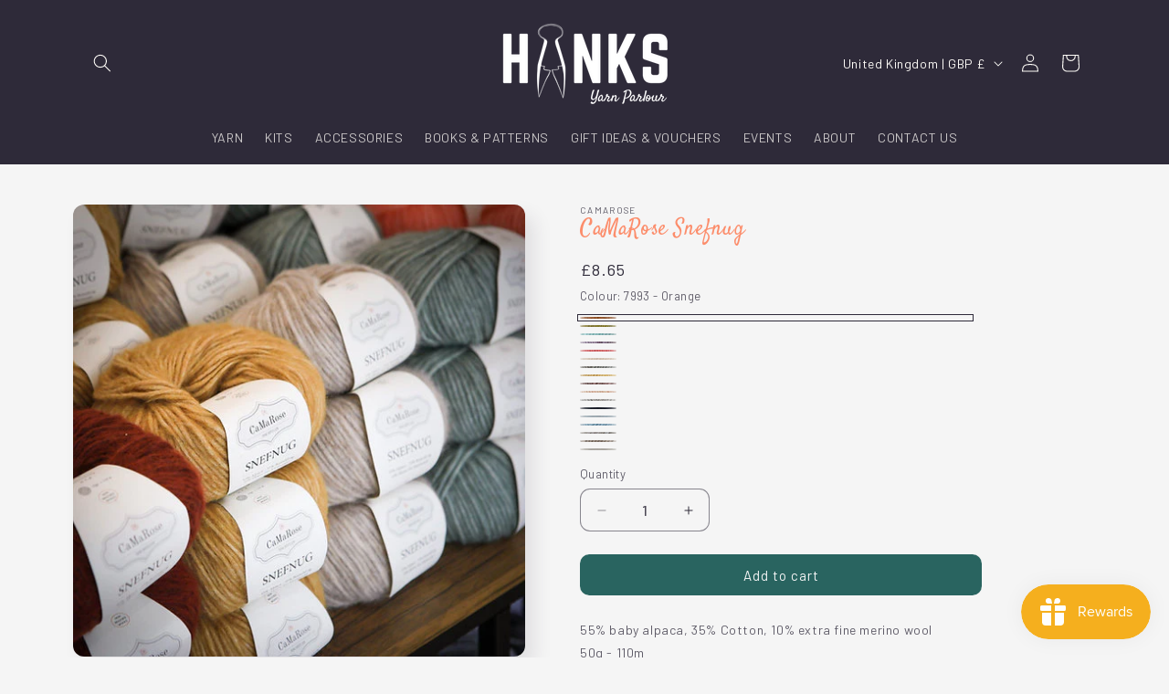

--- FILE ---
content_type: text/html; charset=utf-8
request_url: https://hanksyarnparlour.com/products/camarose-snefnug
body_size: 36704
content:
<!doctype html>
<html class="js" lang="en">
  <head>
    <meta charset="utf-8">
    <meta http-equiv="X-UA-Compatible" content="IE=edge">
    <meta name="viewport" content="width=device-width,initial-scale=1">
    <meta name="theme-color" content="">
    <link rel="canonical" href="https://hanksyarnparlour.com/products/camarose-snefnug"><link rel="icon" type="image/png" href="//hanksyarnparlour.com/cdn/shop/files/favicon_H.png?crop=center&height=32&v=1691505701&width=32"><link rel="preconnect" href="https://fonts.shopifycdn.com" crossorigin><title>
      CaMaRose Snefnug
 &ndash; Hanks Yarn Parlour</title>

    
      <meta name="description" content="An exquisite blend of 55% baby alpaca, 10% extra fine merino wool, and 35% cotton, Snefnug is exceptionally soft, making it ideal even for the most sensitive skin. With its aran-to-chunky gauge, it allows for quick project completion and thanks to Snefnug’s innovative blown fibre structure, warmth no longer comes at the cost of comfort. Its unique cotton tube core allows fibres to be gently blown in, creating a light-as-air yarn that insulates beautifully without weighing you down.">
    

    

<meta property="og:site_name" content="Hanks Yarn Parlour">
<meta property="og:url" content="https://hanksyarnparlour.com/products/camarose-snefnug">
<meta property="og:title" content="CaMaRose Snefnug">
<meta property="og:type" content="product">
<meta property="og:description" content="An exquisite blend of 55% baby alpaca, 10% extra fine merino wool, and 35% cotton, Snefnug is exceptionally soft, making it ideal even for the most sensitive skin. With its aran-to-chunky gauge, it allows for quick project completion and thanks to Snefnug’s innovative blown fibre structure, warmth no longer comes at the cost of comfort. Its unique cotton tube core allows fibres to be gently blown in, creating a light-as-air yarn that insulates beautifully without weighing you down."><meta property="og:image" content="http://hanksyarnparlour.com/cdn/shop/files/a97ae2_ffcdbea151154fb0bd9ac3559488b1e3_mv2.jpg?v=1741089971">
  <meta property="og:image:secure_url" content="https://hanksyarnparlour.com/cdn/shop/files/a97ae2_ffcdbea151154fb0bd9ac3559488b1e3_mv2.jpg?v=1741089971">
  <meta property="og:image:width" content="504">
  <meta property="og:image:height" content="504"><meta property="og:price:amount" content="8.65">
  <meta property="og:price:currency" content="GBP"><meta name="twitter:card" content="summary_large_image">
<meta name="twitter:title" content="CaMaRose Snefnug">
<meta name="twitter:description" content="An exquisite blend of 55% baby alpaca, 10% extra fine merino wool, and 35% cotton, Snefnug is exceptionally soft, making it ideal even for the most sensitive skin. With its aran-to-chunky gauge, it allows for quick project completion and thanks to Snefnug’s innovative blown fibre structure, warmth no longer comes at the cost of comfort. Its unique cotton tube core allows fibres to be gently blown in, creating a light-as-air yarn that insulates beautifully without weighing you down.">


    <script src="//hanksyarnparlour.com/cdn/shop/t/15/assets/constants.js?v=132983761750457495441759773039" defer="defer"></script>
    <script src="//hanksyarnparlour.com/cdn/shop/t/15/assets/pubsub.js?v=158357773527763999511759773154" defer="defer"></script>
    <script src="//hanksyarnparlour.com/cdn/shop/t/15/assets/global.js?v=18035115300292185031759773049" defer="defer"></script>
    <script src="//hanksyarnparlour.com/cdn/shop/t/15/assets/details-disclosure.js?v=13653116266235556501759773043" defer="defer"></script>
    <script src="//hanksyarnparlour.com/cdn/shop/t/15/assets/details-modal.js?v=25581673532751508451759773044" defer="defer"></script>
    <script src="//hanksyarnparlour.com/cdn/shop/t/15/assets/search-form.js?v=133129549252120666541759773163" defer="defer"></script><script src="//hanksyarnparlour.com/cdn/shop/t/15/assets/animations.js?v=88693664871331136111759772992" defer="defer"></script><script>window.performance && window.performance.mark && window.performance.mark('shopify.content_for_header.start');</script><meta name="facebook-domain-verification" content="mm83sdjqi6it4i1fk7nuj6ls7wlvxg">
<meta name="google-site-verification" content="Yy9U30DAgbOJnm_2BChlxlUFgWU_k_o5h4fbmvJZUr0">
<meta id="shopify-digital-wallet" name="shopify-digital-wallet" content="/80975921452/digital_wallets/dialog">
<meta name="shopify-checkout-api-token" content="890b392746fb8f8379e0f65aad25f55c">
<meta id="in-context-paypal-metadata" data-shop-id="80975921452" data-venmo-supported="false" data-environment="production" data-locale="en_US" data-paypal-v4="true" data-currency="GBP">
<link rel="alternate" type="application/json+oembed" href="https://hanksyarnparlour.com/products/camarose-snefnug.oembed">
<script async="async" src="/checkouts/internal/preloads.js?locale=en-GB"></script>
<link rel="preconnect" href="https://shop.app" crossorigin="anonymous">
<script async="async" src="https://shop.app/checkouts/internal/preloads.js?locale=en-GB&shop_id=80975921452" crossorigin="anonymous"></script>
<script id="apple-pay-shop-capabilities" type="application/json">{"shopId":80975921452,"countryCode":"GB","currencyCode":"GBP","merchantCapabilities":["supports3DS"],"merchantId":"gid:\/\/shopify\/Shop\/80975921452","merchantName":"Hanks Yarn Parlour","requiredBillingContactFields":["postalAddress","email"],"requiredShippingContactFields":["postalAddress","email"],"shippingType":"shipping","supportedNetworks":["visa","maestro","masterCard","amex","discover","elo"],"total":{"type":"pending","label":"Hanks Yarn Parlour","amount":"1.00"},"shopifyPaymentsEnabled":true,"supportsSubscriptions":true}</script>
<script id="shopify-features" type="application/json">{"accessToken":"890b392746fb8f8379e0f65aad25f55c","betas":["rich-media-storefront-analytics"],"domain":"hanksyarnparlour.com","predictiveSearch":true,"shopId":80975921452,"locale":"en"}</script>
<script>var Shopify = Shopify || {};
Shopify.shop = "b36b49-2.myshopify.com";
Shopify.locale = "en";
Shopify.currency = {"active":"GBP","rate":"1.0"};
Shopify.country = "GB";
Shopify.theme = {"name":"Smile Copy of Live - Oct 6 2025","id":180981956987,"schema_name":"Sense","schema_version":"15.2.0","theme_store_id":1356,"role":"main"};
Shopify.theme.handle = "null";
Shopify.theme.style = {"id":null,"handle":null};
Shopify.cdnHost = "hanksyarnparlour.com/cdn";
Shopify.routes = Shopify.routes || {};
Shopify.routes.root = "/";</script>
<script type="module">!function(o){(o.Shopify=o.Shopify||{}).modules=!0}(window);</script>
<script>!function(o){function n(){var o=[];function n(){o.push(Array.prototype.slice.apply(arguments))}return n.q=o,n}var t=o.Shopify=o.Shopify||{};t.loadFeatures=n(),t.autoloadFeatures=n()}(window);</script>
<script>
  window.ShopifyPay = window.ShopifyPay || {};
  window.ShopifyPay.apiHost = "shop.app\/pay";
  window.ShopifyPay.redirectState = null;
</script>
<script id="shop-js-analytics" type="application/json">{"pageType":"product"}</script>
<script defer="defer" async type="module" src="//hanksyarnparlour.com/cdn/shopifycloud/shop-js/modules/v2/client.init-shop-cart-sync_C5BV16lS.en.esm.js"></script>
<script defer="defer" async type="module" src="//hanksyarnparlour.com/cdn/shopifycloud/shop-js/modules/v2/chunk.common_CygWptCX.esm.js"></script>
<script type="module">
  await import("//hanksyarnparlour.com/cdn/shopifycloud/shop-js/modules/v2/client.init-shop-cart-sync_C5BV16lS.en.esm.js");
await import("//hanksyarnparlour.com/cdn/shopifycloud/shop-js/modules/v2/chunk.common_CygWptCX.esm.js");

  window.Shopify.SignInWithShop?.initShopCartSync?.({"fedCMEnabled":true,"windoidEnabled":true});

</script>
<script>
  window.Shopify = window.Shopify || {};
  if (!window.Shopify.featureAssets) window.Shopify.featureAssets = {};
  window.Shopify.featureAssets['shop-js'] = {"shop-cart-sync":["modules/v2/client.shop-cart-sync_ZFArdW7E.en.esm.js","modules/v2/chunk.common_CygWptCX.esm.js"],"init-fed-cm":["modules/v2/client.init-fed-cm_CmiC4vf6.en.esm.js","modules/v2/chunk.common_CygWptCX.esm.js"],"shop-button":["modules/v2/client.shop-button_tlx5R9nI.en.esm.js","modules/v2/chunk.common_CygWptCX.esm.js"],"shop-cash-offers":["modules/v2/client.shop-cash-offers_DOA2yAJr.en.esm.js","modules/v2/chunk.common_CygWptCX.esm.js","modules/v2/chunk.modal_D71HUcav.esm.js"],"init-windoid":["modules/v2/client.init-windoid_sURxWdc1.en.esm.js","modules/v2/chunk.common_CygWptCX.esm.js"],"shop-toast-manager":["modules/v2/client.shop-toast-manager_ClPi3nE9.en.esm.js","modules/v2/chunk.common_CygWptCX.esm.js"],"init-shop-email-lookup-coordinator":["modules/v2/client.init-shop-email-lookup-coordinator_B8hsDcYM.en.esm.js","modules/v2/chunk.common_CygWptCX.esm.js"],"init-shop-cart-sync":["modules/v2/client.init-shop-cart-sync_C5BV16lS.en.esm.js","modules/v2/chunk.common_CygWptCX.esm.js"],"avatar":["modules/v2/client.avatar_BTnouDA3.en.esm.js"],"pay-button":["modules/v2/client.pay-button_FdsNuTd3.en.esm.js","modules/v2/chunk.common_CygWptCX.esm.js"],"init-customer-accounts":["modules/v2/client.init-customer-accounts_DxDtT_ad.en.esm.js","modules/v2/client.shop-login-button_C5VAVYt1.en.esm.js","modules/v2/chunk.common_CygWptCX.esm.js","modules/v2/chunk.modal_D71HUcav.esm.js"],"init-shop-for-new-customer-accounts":["modules/v2/client.init-shop-for-new-customer-accounts_ChsxoAhi.en.esm.js","modules/v2/client.shop-login-button_C5VAVYt1.en.esm.js","modules/v2/chunk.common_CygWptCX.esm.js","modules/v2/chunk.modal_D71HUcav.esm.js"],"shop-login-button":["modules/v2/client.shop-login-button_C5VAVYt1.en.esm.js","modules/v2/chunk.common_CygWptCX.esm.js","modules/v2/chunk.modal_D71HUcav.esm.js"],"init-customer-accounts-sign-up":["modules/v2/client.init-customer-accounts-sign-up_CPSyQ0Tj.en.esm.js","modules/v2/client.shop-login-button_C5VAVYt1.en.esm.js","modules/v2/chunk.common_CygWptCX.esm.js","modules/v2/chunk.modal_D71HUcav.esm.js"],"shop-follow-button":["modules/v2/client.shop-follow-button_Cva4Ekp9.en.esm.js","modules/v2/chunk.common_CygWptCX.esm.js","modules/v2/chunk.modal_D71HUcav.esm.js"],"checkout-modal":["modules/v2/client.checkout-modal_BPM8l0SH.en.esm.js","modules/v2/chunk.common_CygWptCX.esm.js","modules/v2/chunk.modal_D71HUcav.esm.js"],"lead-capture":["modules/v2/client.lead-capture_Bi8yE_yS.en.esm.js","modules/v2/chunk.common_CygWptCX.esm.js","modules/v2/chunk.modal_D71HUcav.esm.js"],"shop-login":["modules/v2/client.shop-login_D6lNrXab.en.esm.js","modules/v2/chunk.common_CygWptCX.esm.js","modules/v2/chunk.modal_D71HUcav.esm.js"],"payment-terms":["modules/v2/client.payment-terms_CZxnsJam.en.esm.js","modules/v2/chunk.common_CygWptCX.esm.js","modules/v2/chunk.modal_D71HUcav.esm.js"]};
</script>
<script>(function() {
  var isLoaded = false;
  function asyncLoad() {
    if (isLoaded) return;
    isLoaded = true;
    var urls = ["https:\/\/cdn-app.cart-bot.net\/public\/js\/append.js?shop=b36b49-2.myshopify.com","https:\/\/widgets.automizely.com\/loyalty\/v1\/main.js?connection_id=cd175e2a77fa4d8bb551fa8bc2e0662d\u0026mapped_org_id=e2da031822810d3ddf2dacc2bbb6fd52_v1\u0026shop=b36b49-2.myshopify.com","https:\/\/cdn-bundler.nice-team.net\/app\/js\/bundler.js?shop=b36b49-2.myshopify.com"];
    for (var i = 0; i < urls.length; i++) {
      var s = document.createElement('script');
      s.type = 'text/javascript';
      s.async = true;
      s.src = urls[i];
      var x = document.getElementsByTagName('script')[0];
      x.parentNode.insertBefore(s, x);
    }
  };
  if(window.attachEvent) {
    window.attachEvent('onload', asyncLoad);
  } else {
    window.addEventListener('load', asyncLoad, false);
  }
})();</script>
<script id="__st">var __st={"a":80975921452,"offset":0,"reqid":"5f2ebae1-0ec1-4115-ad05-4eef012ee406-1768658904","pageurl":"hanksyarnparlour.com\/products\/camarose-snefnug","u":"68a04317fe43","p":"product","rtyp":"product","rid":8541422780716};</script>
<script>window.ShopifyPaypalV4VisibilityTracking = true;</script>
<script id="captcha-bootstrap">!function(){'use strict';const t='contact',e='account',n='new_comment',o=[[t,t],['blogs',n],['comments',n],[t,'customer']],c=[[e,'customer_login'],[e,'guest_login'],[e,'recover_customer_password'],[e,'create_customer']],r=t=>t.map((([t,e])=>`form[action*='/${t}']:not([data-nocaptcha='true']) input[name='form_type'][value='${e}']`)).join(','),a=t=>()=>t?[...document.querySelectorAll(t)].map((t=>t.form)):[];function s(){const t=[...o],e=r(t);return a(e)}const i='password',u='form_key',d=['recaptcha-v3-token','g-recaptcha-response','h-captcha-response',i],f=()=>{try{return window.sessionStorage}catch{return}},m='__shopify_v',_=t=>t.elements[u];function p(t,e,n=!1){try{const o=window.sessionStorage,c=JSON.parse(o.getItem(e)),{data:r}=function(t){const{data:e,action:n}=t;return t[m]||n?{data:e,action:n}:{data:t,action:n}}(c);for(const[e,n]of Object.entries(r))t.elements[e]&&(t.elements[e].value=n);n&&o.removeItem(e)}catch(o){console.error('form repopulation failed',{error:o})}}const l='form_type',E='cptcha';function T(t){t.dataset[E]=!0}const w=window,h=w.document,L='Shopify',v='ce_forms',y='captcha';let A=!1;((t,e)=>{const n=(g='f06e6c50-85a8-45c8-87d0-21a2b65856fe',I='https://cdn.shopify.com/shopifycloud/storefront-forms-hcaptcha/ce_storefront_forms_captcha_hcaptcha.v1.5.2.iife.js',D={infoText:'Protected by hCaptcha',privacyText:'Privacy',termsText:'Terms'},(t,e,n)=>{const o=w[L][v],c=o.bindForm;if(c)return c(t,g,e,D).then(n);var r;o.q.push([[t,g,e,D],n]),r=I,A||(h.body.append(Object.assign(h.createElement('script'),{id:'captcha-provider',async:!0,src:r})),A=!0)});var g,I,D;w[L]=w[L]||{},w[L][v]=w[L][v]||{},w[L][v].q=[],w[L][y]=w[L][y]||{},w[L][y].protect=function(t,e){n(t,void 0,e),T(t)},Object.freeze(w[L][y]),function(t,e,n,w,h,L){const[v,y,A,g]=function(t,e,n){const i=e?o:[],u=t?c:[],d=[...i,...u],f=r(d),m=r(i),_=r(d.filter((([t,e])=>n.includes(e))));return[a(f),a(m),a(_),s()]}(w,h,L),I=t=>{const e=t.target;return e instanceof HTMLFormElement?e:e&&e.form},D=t=>v().includes(t);t.addEventListener('submit',(t=>{const e=I(t);if(!e)return;const n=D(e)&&!e.dataset.hcaptchaBound&&!e.dataset.recaptchaBound,o=_(e),c=g().includes(e)&&(!o||!o.value);(n||c)&&t.preventDefault(),c&&!n&&(function(t){try{if(!f())return;!function(t){const e=f();if(!e)return;const n=_(t);if(!n)return;const o=n.value;o&&e.removeItem(o)}(t);const e=Array.from(Array(32),(()=>Math.random().toString(36)[2])).join('');!function(t,e){_(t)||t.append(Object.assign(document.createElement('input'),{type:'hidden',name:u})),t.elements[u].value=e}(t,e),function(t,e){const n=f();if(!n)return;const o=[...t.querySelectorAll(`input[type='${i}']`)].map((({name:t})=>t)),c=[...d,...o],r={};for(const[a,s]of new FormData(t).entries())c.includes(a)||(r[a]=s);n.setItem(e,JSON.stringify({[m]:1,action:t.action,data:r}))}(t,e)}catch(e){console.error('failed to persist form',e)}}(e),e.submit())}));const S=(t,e)=>{t&&!t.dataset[E]&&(n(t,e.some((e=>e===t))),T(t))};for(const o of['focusin','change'])t.addEventListener(o,(t=>{const e=I(t);D(e)&&S(e,y())}));const B=e.get('form_key'),M=e.get(l),P=B&&M;t.addEventListener('DOMContentLoaded',(()=>{const t=y();if(P)for(const e of t)e.elements[l].value===M&&p(e,B);[...new Set([...A(),...v().filter((t=>'true'===t.dataset.shopifyCaptcha))])].forEach((e=>S(e,t)))}))}(h,new URLSearchParams(w.location.search),n,t,e,['guest_login'])})(!0,!0)}();</script>
<script integrity="sha256-4kQ18oKyAcykRKYeNunJcIwy7WH5gtpwJnB7kiuLZ1E=" data-source-attribution="shopify.loadfeatures" defer="defer" src="//hanksyarnparlour.com/cdn/shopifycloud/storefront/assets/storefront/load_feature-a0a9edcb.js" crossorigin="anonymous"></script>
<script crossorigin="anonymous" defer="defer" src="//hanksyarnparlour.com/cdn/shopifycloud/storefront/assets/shopify_pay/storefront-65b4c6d7.js?v=20250812"></script>
<script data-source-attribution="shopify.dynamic_checkout.dynamic.init">var Shopify=Shopify||{};Shopify.PaymentButton=Shopify.PaymentButton||{isStorefrontPortableWallets:!0,init:function(){window.Shopify.PaymentButton.init=function(){};var t=document.createElement("script");t.src="https://hanksyarnparlour.com/cdn/shopifycloud/portable-wallets/latest/portable-wallets.en.js",t.type="module",document.head.appendChild(t)}};
</script>
<script data-source-attribution="shopify.dynamic_checkout.buyer_consent">
  function portableWalletsHideBuyerConsent(e){var t=document.getElementById("shopify-buyer-consent"),n=document.getElementById("shopify-subscription-policy-button");t&&n&&(t.classList.add("hidden"),t.setAttribute("aria-hidden","true"),n.removeEventListener("click",e))}function portableWalletsShowBuyerConsent(e){var t=document.getElementById("shopify-buyer-consent"),n=document.getElementById("shopify-subscription-policy-button");t&&n&&(t.classList.remove("hidden"),t.removeAttribute("aria-hidden"),n.addEventListener("click",e))}window.Shopify?.PaymentButton&&(window.Shopify.PaymentButton.hideBuyerConsent=portableWalletsHideBuyerConsent,window.Shopify.PaymentButton.showBuyerConsent=portableWalletsShowBuyerConsent);
</script>
<script data-source-attribution="shopify.dynamic_checkout.cart.bootstrap">document.addEventListener("DOMContentLoaded",(function(){function t(){return document.querySelector("shopify-accelerated-checkout-cart, shopify-accelerated-checkout")}if(t())Shopify.PaymentButton.init();else{new MutationObserver((function(e,n){t()&&(Shopify.PaymentButton.init(),n.disconnect())})).observe(document.body,{childList:!0,subtree:!0})}}));
</script>
<link id="shopify-accelerated-checkout-styles" rel="stylesheet" media="screen" href="https://hanksyarnparlour.com/cdn/shopifycloud/portable-wallets/latest/accelerated-checkout-backwards-compat.css" crossorigin="anonymous">
<style id="shopify-accelerated-checkout-cart">
        #shopify-buyer-consent {
  margin-top: 1em;
  display: inline-block;
  width: 100%;
}

#shopify-buyer-consent.hidden {
  display: none;
}

#shopify-subscription-policy-button {
  background: none;
  border: none;
  padding: 0;
  text-decoration: underline;
  font-size: inherit;
  cursor: pointer;
}

#shopify-subscription-policy-button::before {
  box-shadow: none;
}

      </style>
<script id="sections-script" data-sections="header" defer="defer" src="//hanksyarnparlour.com/cdn/shop/t/15/compiled_assets/scripts.js?v=1813"></script>
<script>window.performance && window.performance.mark && window.performance.mark('shopify.content_for_header.end');</script>


    <style data-shopify>
      @font-face {
  font-family: Barlow;
  font-weight: 400;
  font-style: normal;
  font-display: swap;
  src: url("//hanksyarnparlour.com/cdn/fonts/barlow/barlow_n4.038c60d7ea9ddb238b2f64ba6f463ba6c0b5e5ad.woff2") format("woff2"),
       url("//hanksyarnparlour.com/cdn/fonts/barlow/barlow_n4.074a9f2b990b38aec7d56c68211821e455b6d075.woff") format("woff");
}

      @font-face {
  font-family: Barlow;
  font-weight: 700;
  font-style: normal;
  font-display: swap;
  src: url("//hanksyarnparlour.com/cdn/fonts/barlow/barlow_n7.691d1d11f150e857dcbc1c10ef03d825bc378d81.woff2") format("woff2"),
       url("//hanksyarnparlour.com/cdn/fonts/barlow/barlow_n7.4fdbb1cb7da0e2c2f88492243ffa2b4f91924840.woff") format("woff");
}

      @font-face {
  font-family: Barlow;
  font-weight: 400;
  font-style: italic;
  font-display: swap;
  src: url("//hanksyarnparlour.com/cdn/fonts/barlow/barlow_i4.8c59b6445f83f078b3520bad98b24d859431b377.woff2") format("woff2"),
       url("//hanksyarnparlour.com/cdn/fonts/barlow/barlow_i4.bf7e6d69237bd02188410034976892368fd014c0.woff") format("woff");
}

      @font-face {
  font-family: Barlow;
  font-weight: 700;
  font-style: italic;
  font-display: swap;
  src: url("//hanksyarnparlour.com/cdn/fonts/barlow/barlow_i7.50e19d6cc2ba5146fa437a5a7443c76d5d730103.woff2") format("woff2"),
       url("//hanksyarnparlour.com/cdn/fonts/barlow/barlow_i7.47e9f98f1b094d912e6fd631cc3fe93d9f40964f.woff") format("woff");
}

      @font-face {
  font-family: Anton;
  font-weight: 400;
  font-style: normal;
  font-display: swap;
  src: url("//hanksyarnparlour.com/cdn/fonts/anton/anton_n4.2ba6159dc1abf4f060e423ec24adc22041130b7f.woff2") format("woff2"),
       url("//hanksyarnparlour.com/cdn/fonts/anton/anton_n4.4dfcf4cc9b33342f25e44f2b47f32840ec097e13.woff") format("woff");
}


      
        :root,
        .color-background-1 {
          --color-background: 245,245,245;
        
          --gradient-background: #f5f5f5;
        

        

        --color-foreground: 46,42,57;
        --color-background-contrast: 181,181,181;
        --color-shadow: 46,42,57;
        --color-button: 245,175,30;
        --color-button-text: 46,42,57;
        --color-secondary-button: 245,245,245;
        --color-secondary-button-text: 46,42,57;
        --color-link: 46,42,57;
        --color-badge-foreground: 46,42,57;
        --color-badge-background: 245,245,245;
        --color-badge-border: 46,42,57;
        --payment-terms-background-color: rgb(245 245 245);
      }
      
        
        .color-background-2 {
          --color-background: 41,100,96;
        
          --gradient-background: #296460;
        

        

        --color-foreground: 255,255,255;
        --color-background-contrast: 4,10,9;
        --color-shadow: 46,42,57;
        --color-button: 253,141,107;
        --color-button-text: 46,42,57;
        --color-secondary-button: 41,100,96;
        --color-secondary-button-text: 46,42,57;
        --color-link: 46,42,57;
        --color-badge-foreground: 255,255,255;
        --color-badge-background: 41,100,96;
        --color-badge-border: 255,255,255;
        --payment-terms-background-color: rgb(41 100 96);
      }
      
        
        .color-inverse {
          --color-background: 46,42,57;
        
          --gradient-background: #2e2a39;
        

        

        --color-foreground: 253,251,247;
        --color-background-contrast: 58,53,72;
        --color-shadow: 46,42,57;
        --color-button: 253,141,107;
        --color-button-text: 46,42,57;
        --color-secondary-button: 46,42,57;
        --color-secondary-button-text: 253,141,107;
        --color-link: 253,141,107;
        --color-badge-foreground: 253,251,247;
        --color-badge-background: 46,42,57;
        --color-badge-border: 253,251,247;
        --payment-terms-background-color: rgb(46 42 57);
      }
      
        
        .color-accent-1 {
          --color-background: 245,175,30;
        
          --gradient-background: #f5af1e;
        

        

        --color-foreground: 255,255,255;
        --color-background-contrast: 141,97,6;
        --color-shadow: 46,42,57;
        --color-button: 59,175,146;
        --color-button-text: 255,255,255;
        --color-secondary-button: 245,175,30;
        --color-secondary-button-text: 253,251,247;
        --color-link: 253,251,247;
        --color-badge-foreground: 255,255,255;
        --color-badge-background: 245,175,30;
        --color-badge-border: 255,255,255;
        --payment-terms-background-color: rgb(245 175 30);
      }
      
        
        .color-accent-2 {
          --color-background: 253,141,107;
        
          --gradient-background: #fd8d6b;
        

        

        --color-foreground: 245,245,245;
        --color-background-contrast: 229,56,3;
        --color-shadow: 46,42,57;
        --color-button: 41,100,96;
        --color-button-text: 245,245,245;
        --color-secondary-button: 253,141,107;
        --color-secondary-button-text: 245,245,245;
        --color-link: 245,245,245;
        --color-badge-foreground: 245,245,245;
        --color-badge-background: 253,141,107;
        --color-badge-border: 245,245,245;
        --payment-terms-background-color: rgb(253 141 107);
      }
      
        
        .color-scheme-25a2441d-cd01-46b1-b0fa-72fef92e0fce {
          --color-background: 245,245,245;
        
          --gradient-background: #f5f5f5;
        

        

        --color-foreground: 46,42,57;
        --color-background-contrast: 181,181,181;
        --color-shadow: 46,42,57;
        --color-button: 41,100,96;
        --color-button-text: 245,245,245;
        --color-secondary-button: 245,245,245;
        --color-secondary-button-text: 46,42,57;
        --color-link: 46,42,57;
        --color-badge-foreground: 46,42,57;
        --color-badge-background: 245,245,245;
        --color-badge-border: 46,42,57;
        --payment-terms-background-color: rgb(245 245 245);
      }
      
        
        .color-scheme-2c247e31-5918-4f38-945b-3e20a4e65dc8 {
          --color-background: 245,245,245;
        
          --gradient-background: #f5f5f5;
        

        

        --color-foreground: 46,42,57;
        --color-background-contrast: 181,181,181;
        --color-shadow: 46,42,57;
        --color-button: 253,141,107;
        --color-button-text: 46,42,57;
        --color-secondary-button: 245,245,245;
        --color-secondary-button-text: 46,42,57;
        --color-link: 46,42,57;
        --color-badge-foreground: 46,42,57;
        --color-badge-background: 245,245,245;
        --color-badge-border: 46,42,57;
        --payment-terms-background-color: rgb(245 245 245);
      }
      
        
        .color-scheme-17bb2c87-a1fd-4f86-93de-da8f530fc069 {
          --color-background: 245,245,245;
        
          --gradient-background: #f5f5f5;
        

        

        --color-foreground: 245,245,245;
        --color-background-contrast: 181,181,181;
        --color-shadow: 46,42,57;
        --color-button: 245,175,30;
        --color-button-text: 46,42,57;
        --color-secondary-button: 245,245,245;
        --color-secondary-button-text: 46,42,57;
        --color-link: 46,42,57;
        --color-badge-foreground: 245,245,245;
        --color-badge-background: 245,245,245;
        --color-badge-border: 245,245,245;
        --payment-terms-background-color: rgb(245 245 245);
      }
      
        
        .color-scheme-57b78800-7ea7-4d66-8c03-decad5d804cc {
          --color-background: 245,245,245;
        
          --gradient-background: #f5f5f5;
        

        

        --color-foreground: 46,42,57;
        --color-background-contrast: 181,181,181;
        --color-shadow: 46,42,57;
        --color-button: 59,175,146;
        --color-button-text: 253,251,247;
        --color-secondary-button: 245,245,245;
        --color-secondary-button-text: 46,42,57;
        --color-link: 46,42,57;
        --color-badge-foreground: 46,42,57;
        --color-badge-background: 245,245,245;
        --color-badge-border: 46,42,57;
        --payment-terms-background-color: rgb(245 245 245);
      }
      
        
        .color-scheme-4a0d0241-5231-4dfa-9bd3-8a04329a0292 {
          --color-background: 245,245,245;
        
          --gradient-background: #f5f5f5;
        

        

        --color-foreground: 245,175,30;
        --color-background-contrast: 181,181,181;
        --color-shadow: 46,42,57;
        --color-button: 245,84,106;
        --color-button-text: 245,245,245;
        --color-secondary-button: 245,245,245;
        --color-secondary-button-text: 46,42,57;
        --color-link: 46,42,57;
        --color-badge-foreground: 245,175,30;
        --color-badge-background: 245,245,245;
        --color-badge-border: 245,175,30;
        --payment-terms-background-color: rgb(245 245 245);
      }
      

      body, .color-background-1, .color-background-2, .color-inverse, .color-accent-1, .color-accent-2, .color-scheme-25a2441d-cd01-46b1-b0fa-72fef92e0fce, .color-scheme-2c247e31-5918-4f38-945b-3e20a4e65dc8, .color-scheme-17bb2c87-a1fd-4f86-93de-da8f530fc069, .color-scheme-57b78800-7ea7-4d66-8c03-decad5d804cc, .color-scheme-4a0d0241-5231-4dfa-9bd3-8a04329a0292 {
        color: rgba(var(--color-foreground), 0.75);
        background-color: rgb(var(--color-background));
      }

      :root {
        --font-body-family: Barlow, sans-serif;
        --font-body-style: normal;
        --font-body-weight: 400;
        --font-body-weight-bold: 700;

        --font-heading-family: Anton, sans-serif;
        --font-heading-style: normal;
        --font-heading-weight: 400;

        --font-body-scale: 1.0;
        --font-heading-scale: 1.0;

        --media-padding: px;
        --media-border-opacity: 0.1;
        --media-border-width: 0px;
        --media-radius: 12px;
        --media-shadow-opacity: 0.1;
        --media-shadow-horizontal-offset: 10px;
        --media-shadow-vertical-offset: 12px;
        --media-shadow-blur-radius: 20px;
        --media-shadow-visible: 1;

        --page-width: 120rem;
        --page-width-margin: 0rem;

        --product-card-image-padding: 0.0rem;
        --product-card-corner-radius: 1.2rem;
        --product-card-text-alignment: center;
        --product-card-border-width: 0.0rem;
        --product-card-border-opacity: 0.1;
        --product-card-shadow-opacity: 0.05;
        --product-card-shadow-visible: 1;
        --product-card-shadow-horizontal-offset: 1.0rem;
        --product-card-shadow-vertical-offset: 1.0rem;
        --product-card-shadow-blur-radius: 3.5rem;

        --collection-card-image-padding: 0.0rem;
        --collection-card-corner-radius: 1.2rem;
        --collection-card-text-alignment: center;
        --collection-card-border-width: 0.0rem;
        --collection-card-border-opacity: 0.1;
        --collection-card-shadow-opacity: 0.05;
        --collection-card-shadow-visible: 1;
        --collection-card-shadow-horizontal-offset: 1.0rem;
        --collection-card-shadow-vertical-offset: 1.0rem;
        --collection-card-shadow-blur-radius: 3.5rem;

        --blog-card-image-padding: 0.0rem;
        --blog-card-corner-radius: 1.2rem;
        --blog-card-text-alignment: center;
        --blog-card-border-width: 0.0rem;
        --blog-card-border-opacity: 0.1;
        --blog-card-shadow-opacity: 0.05;
        --blog-card-shadow-visible: 1;
        --blog-card-shadow-horizontal-offset: 1.0rem;
        --blog-card-shadow-vertical-offset: 1.0rem;
        --blog-card-shadow-blur-radius: 3.5rem;

        --badge-corner-radius: 2.0rem;

        --popup-border-width: 1px;
        --popup-border-opacity: 0.1;
        --popup-corner-radius: 22px;
        --popup-shadow-opacity: 0.1;
        --popup-shadow-horizontal-offset: 10px;
        --popup-shadow-vertical-offset: 12px;
        --popup-shadow-blur-radius: 20px;

        --drawer-border-width: 1px;
        --drawer-border-opacity: 0.1;
        --drawer-shadow-opacity: 0.0;
        --drawer-shadow-horizontal-offset: 0px;
        --drawer-shadow-vertical-offset: 4px;
        --drawer-shadow-blur-radius: 5px;

        --spacing-sections-desktop: 20px;
        --spacing-sections-mobile: 20px;

        --grid-desktop-vertical-spacing: 12px;
        --grid-desktop-horizontal-spacing: 20px;
        --grid-mobile-vertical-spacing: 6px;
        --grid-mobile-horizontal-spacing: 10px;

        --text-boxes-border-opacity: 0.1;
        --text-boxes-border-width: 0px;
        --text-boxes-radius: 24px;
        --text-boxes-shadow-opacity: 0.0;
        --text-boxes-shadow-visible: 0;
        --text-boxes-shadow-horizontal-offset: 10px;
        --text-boxes-shadow-vertical-offset: 12px;
        --text-boxes-shadow-blur-radius: 20px;

        --buttons-radius: 10px;
        --buttons-radius-outset: 10px;
        --buttons-border-width: 0px;
        --buttons-border-opacity: 0.55;
        --buttons-shadow-opacity: 0.0;
        --buttons-shadow-visible: 0;
        --buttons-shadow-horizontal-offset: 0px;
        --buttons-shadow-vertical-offset: 4px;
        --buttons-shadow-blur-radius: 5px;
        --buttons-border-offset: 0.3px;

        --inputs-radius: 10px;
        --inputs-border-width: 1px;
        --inputs-border-opacity: 0.55;
        --inputs-shadow-opacity: 0.0;
        --inputs-shadow-horizontal-offset: 0px;
        --inputs-margin-offset: 0px;
        --inputs-shadow-vertical-offset: 4px;
        --inputs-shadow-blur-radius: 5px;
        --inputs-radius-outset: 11px;

        --variant-pills-radius: 10px;
        --variant-pills-border-width: 0px;
        --variant-pills-border-opacity: 0.1;
        --variant-pills-shadow-opacity: 0.0;
        --variant-pills-shadow-horizontal-offset: 0px;
        --variant-pills-shadow-vertical-offset: 4px;
        --variant-pills-shadow-blur-radius: 5px;
      }

      *,
      *::before,
      *::after {
        box-sizing: inherit;
      }

      html {
        box-sizing: border-box;
        font-size: calc(var(--font-body-scale) * 62.5%);
        height: 100%;
      }

      body {
        display: grid;
        grid-template-rows: auto auto 1fr auto;
        grid-template-columns: 100%;
        min-height: 100%;
        margin: 0;
        font-size: 1.5rem;
        letter-spacing: 0.06rem;
        line-height: calc(1 + 0.8 / var(--font-body-scale));
        font-family: var(--font-body-family);
        font-style: var(--font-body-style);
        font-weight: var(--font-body-weight);
      }

      @media screen and (min-width: 750px) {
        body {
          font-size: 1.6rem;
        }
      }
    </style>

    <link href="//hanksyarnparlour.com/cdn/shop/t/15/assets/base.css?v=18354777307314088341759772995" rel="stylesheet" type="text/css" media="all" />
    <link rel="stylesheet" href="//hanksyarnparlour.com/cdn/shop/t/15/assets/component-cart-items.css?v=123238115697927560811759773005" media="print" onload="this.media='all'">
      <link rel="preload" as="font" href="//hanksyarnparlour.com/cdn/fonts/barlow/barlow_n4.038c60d7ea9ddb238b2f64ba6f463ba6c0b5e5ad.woff2" type="font/woff2" crossorigin>
      

      <link rel="preload" as="font" href="//hanksyarnparlour.com/cdn/fonts/anton/anton_n4.2ba6159dc1abf4f060e423ec24adc22041130b7f.woff2" type="font/woff2" crossorigin>
      
<link href="//hanksyarnparlour.com/cdn/shop/t/15/assets/component-localization-form.css?v=170315343355214948141759773017" rel="stylesheet" type="text/css" media="all" />
      <script src="//hanksyarnparlour.com/cdn/shop/t/15/assets/localization-form.js?v=144176611646395275351759773137" defer="defer"></script><link
        rel="stylesheet"
        href="//hanksyarnparlour.com/cdn/shop/t/15/assets/component-predictive-search.css?v=118923337488134913561759773025"
        media="print"
        onload="this.media='all'"
      ><script>
      if (Shopify.designMode) {
        document.documentElement.classList.add('shopify-design-mode');
      }
    </script>
  <!-- BEGIN app block: shopify://apps/fontify/blocks/app-embed/334490e2-2153-4a2e-a452-e90bdeffa3cc --><link rel="preconnect" href="https://cdn.nitroapps.co" crossorigin=""><!-- shop nitro_fontify metafields --><link rel="stylesheet" href="https://fonts.googleapis.com/css2?family=Barlow:ital,wght@0,100;0,200;0,300;0,400;0,500;0,600;0,700;0,800;0,900;1,100;1,200;1,300;1,400;1,500;1,600;1,700;1,800;1,900&display=swap" />
                     
                     
            <link rel="stylesheet" href="https://fonts.googleapis.com/css2?family=Satisfy:wght@400&display=swap" />
                     
<style type="text/css" id="nitro-fontify" >
				 
		 
					p,a,li{
				font-family: 'Barlow' ;
				
			}
		 
					 
		 
					h1,h2,h3{
				font-family: 'Satisfy' ;
				
			}
		 
	</style>
<script>
    console.log(null);
    console.log(null);
  </script><script
  type="text/javascript"
  id="fontify-scripts"
>
  
  (function () {
    // Prevent duplicate execution
    if (window.fontifyScriptInitialized) {
      return;
    }
    window.fontifyScriptInitialized = true;

    if (window.opener) {
      // Remove existing listener if any before adding new one
      if (window.fontifyMessageListener) {
        window.removeEventListener('message', window.fontifyMessageListener, false);
      }

      function watchClosedWindow() {
        let itv = setInterval(function () {
          if (!window.opener || window.opener.closed) {
            clearInterval(itv);
            window.close();
          }
        }, 1000);
      }

      // Helper function to inject scripts and links from vite-tag content
      function injectScript(encodedContent) {
        

        // Decode HTML entities
        const tempTextarea = document.createElement('textarea');
        tempTextarea.innerHTML = encodedContent;
        const viteContent = tempTextarea.value;

        // Parse HTML content
        const tempDiv = document.createElement('div');
        tempDiv.innerHTML = viteContent;

        // Track duplicates within tempDiv only
        const scriptIds = new Set();
        const scriptSrcs = new Set();
        const linkKeys = new Set();

        // Helper to clone element attributes
        function cloneAttributes(source, target) {
          Array.from(source.attributes).forEach(function(attr) {
            if (attr.name === 'crossorigin') {
              target.crossOrigin = attr.value;
            } else {
              target.setAttribute(attr.name, attr.value);
            }
          });
          if (source.textContent) {
            target.textContent = source.textContent;
          }
        }

        // Inject scripts (filter duplicates within tempDiv)
        tempDiv.querySelectorAll('script').forEach(function(script) {
          const scriptId = script.getAttribute('id');
          const scriptSrc = script.getAttribute('src');

          // Skip if duplicate in tempDiv
          if ((scriptId && scriptIds.has(scriptId)) || (scriptSrc && scriptSrcs.has(scriptSrc))) {
            return;
          }

          // Track script
          if (scriptId) scriptIds.add(scriptId);
          if (scriptSrc) scriptSrcs.add(scriptSrc);

          // Clone and inject
          const newScript = document.createElement('script');
          cloneAttributes(script, newScript);

          document.head.appendChild(newScript);
        });

        // Inject links (filter duplicates within tempDiv)
        tempDiv.querySelectorAll('link').forEach(function(link) {
          const linkHref = link.getAttribute('href');
          const linkRel = link.getAttribute('rel') || '';
          const key = linkHref + '|' + linkRel;

          // Skip if duplicate in tempDiv
          if (linkHref && linkKeys.has(key)) {
            return;
          }

          // Track link
          if (linkHref) linkKeys.add(key);

          // Clone and inject
          const newLink = document.createElement('link');
          cloneAttributes(link, newLink);
          document.head.appendChild(newLink);
        });
      }

      // Function to apply preview font data


      function receiveMessage(event) {
        watchClosedWindow();
        if (event.data.action == 'fontify_ready') {
          console.log('fontify_ready');
          injectScript(`&lt;!-- BEGIN app snippet: vite-tag --&gt;


  &lt;script src=&quot;https://cdn.shopify.com/extensions/019bafe3-77e1-7e6a-87b2-cbeff3e5cd6f/fontify-polaris-11/assets/main-B3V8Mu2P.js&quot; type=&quot;module&quot; crossorigin=&quot;anonymous&quot;&gt;&lt;/script&gt;

&lt;!-- END app snippet --&gt;
  &lt;!-- BEGIN app snippet: vite-tag --&gt;


  &lt;link href=&quot;//cdn.shopify.com/extensions/019bafe3-77e1-7e6a-87b2-cbeff3e5cd6f/fontify-polaris-11/assets/main-GVRB1u2d.css&quot; rel=&quot;stylesheet&quot; type=&quot;text/css&quot; media=&quot;all&quot; /&gt;

&lt;!-- END app snippet --&gt;
`);

        } else if (event.data.action == 'font_audit_ready') {
          injectScript(`&lt;!-- BEGIN app snippet: vite-tag --&gt;


  &lt;script src=&quot;https://cdn.shopify.com/extensions/019bafe3-77e1-7e6a-87b2-cbeff3e5cd6f/fontify-polaris-11/assets/audit-DDeWPAiq.js&quot; type=&quot;module&quot; crossorigin=&quot;anonymous&quot;&gt;&lt;/script&gt;

&lt;!-- END app snippet --&gt;
  &lt;!-- BEGIN app snippet: vite-tag --&gt;


  &lt;link href=&quot;//cdn.shopify.com/extensions/019bafe3-77e1-7e6a-87b2-cbeff3e5cd6f/fontify-polaris-11/assets/audit-CNr6hPle.css&quot; rel=&quot;stylesheet&quot; type=&quot;text/css&quot; media=&quot;all&quot; /&gt;

&lt;!-- END app snippet --&gt;
`);

        } else if (event.data.action == 'preview_font_data') {
          const fontData = event?.data || null;
          window.fontifyPreviewData = fontData;
          injectScript(`&lt;!-- BEGIN app snippet: vite-tag --&gt;


  &lt;script src=&quot;https://cdn.shopify.com/extensions/019bafe3-77e1-7e6a-87b2-cbeff3e5cd6f/fontify-polaris-11/assets/preview-CH6oXAfY.js&quot; type=&quot;module&quot; crossorigin=&quot;anonymous&quot;&gt;&lt;/script&gt;

&lt;!-- END app snippet --&gt;
`);
        }
      }

      // Store reference to listener for cleanup
      window.fontifyMessageListener = receiveMessage;
      window.addEventListener('message', receiveMessage, false);

      // Send init message when window is opened from opener
      if (window.opener) {
        window.opener.postMessage({ action: `${window.name}_init`, data: JSON.parse(JSON.stringify({})) }, '*');
      }
    }
  })();
</script>


<!-- END app block --><script src="https://cdn.shopify.com/extensions/019b108e-dcf8-7d30-9d62-b73b0eea59db/fordeer-product-label-821/assets/app.js" type="text/javascript" defer="defer"></script>
<link href="https://cdn.shopify.com/extensions/019b108e-dcf8-7d30-9d62-b73b0eea59db/fordeer-product-label-821/assets/style.css" rel="stylesheet" type="text/css" media="all">
<script src="https://cdn.shopify.com/extensions/019bc7e9-d98c-71e0-bb25-69de9349bf29/smile-io-266/assets/smile-loader.js" type="text/javascript" defer="defer"></script>
<link href="https://monorail-edge.shopifysvc.com" rel="dns-prefetch">
<script>(function(){if ("sendBeacon" in navigator && "performance" in window) {try {var session_token_from_headers = performance.getEntriesByType('navigation')[0].serverTiming.find(x => x.name == '_s').description;} catch {var session_token_from_headers = undefined;}var session_cookie_matches = document.cookie.match(/_shopify_s=([^;]*)/);var session_token_from_cookie = session_cookie_matches && session_cookie_matches.length === 2 ? session_cookie_matches[1] : "";var session_token = session_token_from_headers || session_token_from_cookie || "";function handle_abandonment_event(e) {var entries = performance.getEntries().filter(function(entry) {return /monorail-edge.shopifysvc.com/.test(entry.name);});if (!window.abandonment_tracked && entries.length === 0) {window.abandonment_tracked = true;var currentMs = Date.now();var navigation_start = performance.timing.navigationStart;var payload = {shop_id: 80975921452,url: window.location.href,navigation_start,duration: currentMs - navigation_start,session_token,page_type: "product"};window.navigator.sendBeacon("https://monorail-edge.shopifysvc.com/v1/produce", JSON.stringify({schema_id: "online_store_buyer_site_abandonment/1.1",payload: payload,metadata: {event_created_at_ms: currentMs,event_sent_at_ms: currentMs}}));}}window.addEventListener('pagehide', handle_abandonment_event);}}());</script>
<script id="web-pixels-manager-setup">(function e(e,d,r,n,o){if(void 0===o&&(o={}),!Boolean(null===(a=null===(i=window.Shopify)||void 0===i?void 0:i.analytics)||void 0===a?void 0:a.replayQueue)){var i,a;window.Shopify=window.Shopify||{};var t=window.Shopify;t.analytics=t.analytics||{};var s=t.analytics;s.replayQueue=[],s.publish=function(e,d,r){return s.replayQueue.push([e,d,r]),!0};try{self.performance.mark("wpm:start")}catch(e){}var l=function(){var e={modern:/Edge?\/(1{2}[4-9]|1[2-9]\d|[2-9]\d{2}|\d{4,})\.\d+(\.\d+|)|Firefox\/(1{2}[4-9]|1[2-9]\d|[2-9]\d{2}|\d{4,})\.\d+(\.\d+|)|Chrom(ium|e)\/(9{2}|\d{3,})\.\d+(\.\d+|)|(Maci|X1{2}).+ Version\/(15\.\d+|(1[6-9]|[2-9]\d|\d{3,})\.\d+)([,.]\d+|)( \(\w+\)|)( Mobile\/\w+|) Safari\/|Chrome.+OPR\/(9{2}|\d{3,})\.\d+\.\d+|(CPU[ +]OS|iPhone[ +]OS|CPU[ +]iPhone|CPU IPhone OS|CPU iPad OS)[ +]+(15[._]\d+|(1[6-9]|[2-9]\d|\d{3,})[._]\d+)([._]\d+|)|Android:?[ /-](13[3-9]|1[4-9]\d|[2-9]\d{2}|\d{4,})(\.\d+|)(\.\d+|)|Android.+Firefox\/(13[5-9]|1[4-9]\d|[2-9]\d{2}|\d{4,})\.\d+(\.\d+|)|Android.+Chrom(ium|e)\/(13[3-9]|1[4-9]\d|[2-9]\d{2}|\d{4,})\.\d+(\.\d+|)|SamsungBrowser\/([2-9]\d|\d{3,})\.\d+/,legacy:/Edge?\/(1[6-9]|[2-9]\d|\d{3,})\.\d+(\.\d+|)|Firefox\/(5[4-9]|[6-9]\d|\d{3,})\.\d+(\.\d+|)|Chrom(ium|e)\/(5[1-9]|[6-9]\d|\d{3,})\.\d+(\.\d+|)([\d.]+$|.*Safari\/(?![\d.]+ Edge\/[\d.]+$))|(Maci|X1{2}).+ Version\/(10\.\d+|(1[1-9]|[2-9]\d|\d{3,})\.\d+)([,.]\d+|)( \(\w+\)|)( Mobile\/\w+|) Safari\/|Chrome.+OPR\/(3[89]|[4-9]\d|\d{3,})\.\d+\.\d+|(CPU[ +]OS|iPhone[ +]OS|CPU[ +]iPhone|CPU IPhone OS|CPU iPad OS)[ +]+(10[._]\d+|(1[1-9]|[2-9]\d|\d{3,})[._]\d+)([._]\d+|)|Android:?[ /-](13[3-9]|1[4-9]\d|[2-9]\d{2}|\d{4,})(\.\d+|)(\.\d+|)|Mobile Safari.+OPR\/([89]\d|\d{3,})\.\d+\.\d+|Android.+Firefox\/(13[5-9]|1[4-9]\d|[2-9]\d{2}|\d{4,})\.\d+(\.\d+|)|Android.+Chrom(ium|e)\/(13[3-9]|1[4-9]\d|[2-9]\d{2}|\d{4,})\.\d+(\.\d+|)|Android.+(UC? ?Browser|UCWEB|U3)[ /]?(15\.([5-9]|\d{2,})|(1[6-9]|[2-9]\d|\d{3,})\.\d+)\.\d+|SamsungBrowser\/(5\.\d+|([6-9]|\d{2,})\.\d+)|Android.+MQ{2}Browser\/(14(\.(9|\d{2,})|)|(1[5-9]|[2-9]\d|\d{3,})(\.\d+|))(\.\d+|)|K[Aa][Ii]OS\/(3\.\d+|([4-9]|\d{2,})\.\d+)(\.\d+|)/},d=e.modern,r=e.legacy,n=navigator.userAgent;return n.match(d)?"modern":n.match(r)?"legacy":"unknown"}(),u="modern"===l?"modern":"legacy",c=(null!=n?n:{modern:"",legacy:""})[u],f=function(e){return[e.baseUrl,"/wpm","/b",e.hashVersion,"modern"===e.buildTarget?"m":"l",".js"].join("")}({baseUrl:d,hashVersion:r,buildTarget:u}),m=function(e){var d=e.version,r=e.bundleTarget,n=e.surface,o=e.pageUrl,i=e.monorailEndpoint;return{emit:function(e){var a=e.status,t=e.errorMsg,s=(new Date).getTime(),l=JSON.stringify({metadata:{event_sent_at_ms:s},events:[{schema_id:"web_pixels_manager_load/3.1",payload:{version:d,bundle_target:r,page_url:o,status:a,surface:n,error_msg:t},metadata:{event_created_at_ms:s}}]});if(!i)return console&&console.warn&&console.warn("[Web Pixels Manager] No Monorail endpoint provided, skipping logging."),!1;try{return self.navigator.sendBeacon.bind(self.navigator)(i,l)}catch(e){}var u=new XMLHttpRequest;try{return u.open("POST",i,!0),u.setRequestHeader("Content-Type","text/plain"),u.send(l),!0}catch(e){return console&&console.warn&&console.warn("[Web Pixels Manager] Got an unhandled error while logging to Monorail."),!1}}}}({version:r,bundleTarget:l,surface:e.surface,pageUrl:self.location.href,monorailEndpoint:e.monorailEndpoint});try{o.browserTarget=l,function(e){var d=e.src,r=e.async,n=void 0===r||r,o=e.onload,i=e.onerror,a=e.sri,t=e.scriptDataAttributes,s=void 0===t?{}:t,l=document.createElement("script"),u=document.querySelector("head"),c=document.querySelector("body");if(l.async=n,l.src=d,a&&(l.integrity=a,l.crossOrigin="anonymous"),s)for(var f in s)if(Object.prototype.hasOwnProperty.call(s,f))try{l.dataset[f]=s[f]}catch(e){}if(o&&l.addEventListener("load",o),i&&l.addEventListener("error",i),u)u.appendChild(l);else{if(!c)throw new Error("Did not find a head or body element to append the script");c.appendChild(l)}}({src:f,async:!0,onload:function(){if(!function(){var e,d;return Boolean(null===(d=null===(e=window.Shopify)||void 0===e?void 0:e.analytics)||void 0===d?void 0:d.initialized)}()){var d=window.webPixelsManager.init(e)||void 0;if(d){var r=window.Shopify.analytics;r.replayQueue.forEach((function(e){var r=e[0],n=e[1],o=e[2];d.publishCustomEvent(r,n,o)})),r.replayQueue=[],r.publish=d.publishCustomEvent,r.visitor=d.visitor,r.initialized=!0}}},onerror:function(){return m.emit({status:"failed",errorMsg:"".concat(f," has failed to load")})},sri:function(e){var d=/^sha384-[A-Za-z0-9+/=]+$/;return"string"==typeof e&&d.test(e)}(c)?c:"",scriptDataAttributes:o}),m.emit({status:"loading"})}catch(e){m.emit({status:"failed",errorMsg:(null==e?void 0:e.message)||"Unknown error"})}}})({shopId: 80975921452,storefrontBaseUrl: "https://hanksyarnparlour.com",extensionsBaseUrl: "https://extensions.shopifycdn.com/cdn/shopifycloud/web-pixels-manager",monorailEndpoint: "https://monorail-edge.shopifysvc.com/unstable/produce_batch",surface: "storefront-renderer",enabledBetaFlags: ["2dca8a86"],webPixelsConfigList: [{"id":"1916371323","configuration":"{\"pixelCode\":\"D1VOF0JC77U1DBN47T7G\"}","eventPayloadVersion":"v1","runtimeContext":"STRICT","scriptVersion":"22e92c2ad45662f435e4801458fb78cc","type":"APP","apiClientId":4383523,"privacyPurposes":["ANALYTICS","MARKETING","SALE_OF_DATA"],"dataSharingAdjustments":{"protectedCustomerApprovalScopes":["read_customer_address","read_customer_email","read_customer_name","read_customer_personal_data","read_customer_phone"]}},{"id":"1750598011","configuration":"{\"hashed_organization_id\":\"e2da031822810d3ddf2dacc2bbb6fd52_v1\",\"app_key\":\"b36b49-2\",\"allow_collect_personal_data\":\"true\",\"connection_id\":\"cd175e2a77fa4d8bb551fa8bc2e0662d\"}","eventPayloadVersion":"v1","runtimeContext":"STRICT","scriptVersion":"3f0fd3f7354ca64f6bba956935131bea","type":"APP","apiClientId":5362669,"privacyPurposes":["ANALYTICS","MARKETING","SALE_OF_DATA"],"dataSharingAdjustments":{"protectedCustomerApprovalScopes":["read_customer_address","read_customer_email","read_customer_name","read_customer_personal_data","read_customer_phone"]}},{"id":"874578220","configuration":"{\"config\":\"{\\\"pixel_id\\\":\\\"GT-M6XTGZW\\\",\\\"target_country\\\":\\\"GB\\\",\\\"gtag_events\\\":[{\\\"type\\\":\\\"purchase\\\",\\\"action_label\\\":\\\"MC-EDQXLFFHJQ\\\"},{\\\"type\\\":\\\"page_view\\\",\\\"action_label\\\":\\\"MC-EDQXLFFHJQ\\\"},{\\\"type\\\":\\\"view_item\\\",\\\"action_label\\\":\\\"MC-EDQXLFFHJQ\\\"}],\\\"enable_monitoring_mode\\\":false}\"}","eventPayloadVersion":"v1","runtimeContext":"OPEN","scriptVersion":"b2a88bafab3e21179ed38636efcd8a93","type":"APP","apiClientId":1780363,"privacyPurposes":[],"dataSharingAdjustments":{"protectedCustomerApprovalScopes":["read_customer_address","read_customer_email","read_customer_name","read_customer_personal_data","read_customer_phone"]}},{"id":"406028588","configuration":"{\"pixel_id\":\"243321254329921\",\"pixel_type\":\"facebook_pixel\",\"metaapp_system_user_token\":\"-\"}","eventPayloadVersion":"v1","runtimeContext":"OPEN","scriptVersion":"ca16bc87fe92b6042fbaa3acc2fbdaa6","type":"APP","apiClientId":2329312,"privacyPurposes":["ANALYTICS","MARKETING","SALE_OF_DATA"],"dataSharingAdjustments":{"protectedCustomerApprovalScopes":["read_customer_address","read_customer_email","read_customer_name","read_customer_personal_data","read_customer_phone"]}},{"id":"197263660","configuration":"{\"tagID\":\"2613056148324\"}","eventPayloadVersion":"v1","runtimeContext":"STRICT","scriptVersion":"18031546ee651571ed29edbe71a3550b","type":"APP","apiClientId":3009811,"privacyPurposes":["ANALYTICS","MARKETING","SALE_OF_DATA"],"dataSharingAdjustments":{"protectedCustomerApprovalScopes":["read_customer_address","read_customer_email","read_customer_name","read_customer_personal_data","read_customer_phone"]}},{"id":"shopify-app-pixel","configuration":"{}","eventPayloadVersion":"v1","runtimeContext":"STRICT","scriptVersion":"0450","apiClientId":"shopify-pixel","type":"APP","privacyPurposes":["ANALYTICS","MARKETING"]},{"id":"shopify-custom-pixel","eventPayloadVersion":"v1","runtimeContext":"LAX","scriptVersion":"0450","apiClientId":"shopify-pixel","type":"CUSTOM","privacyPurposes":["ANALYTICS","MARKETING"]}],isMerchantRequest: false,initData: {"shop":{"name":"Hanks Yarn Parlour","paymentSettings":{"currencyCode":"GBP"},"myshopifyDomain":"b36b49-2.myshopify.com","countryCode":"GB","storefrontUrl":"https:\/\/hanksyarnparlour.com"},"customer":null,"cart":null,"checkout":null,"productVariants":[{"price":{"amount":8.65,"currencyCode":"GBP"},"product":{"title":"CaMaRose Snefnug","vendor":"CaMaRose","id":"8541422780716","untranslatedTitle":"CaMaRose Snefnug","url":"\/products\/camarose-snefnug","type":""},"id":"55643249869179","image":{"src":"\/\/hanksyarnparlour.com\/cdn\/shop\/files\/7993_ORANGE_SNEFNUG.jpg?v=1764083302"},"sku":null,"title":"7993 - Orange","untranslatedTitle":"7993 - Orange"},{"price":{"amount":8.65,"currencyCode":"GBP"},"product":{"title":"CaMaRose Snefnug","vendor":"CaMaRose","id":"8541422780716","untranslatedTitle":"CaMaRose Snefnug","url":"\/products\/camarose-snefnug","type":""},"id":"55643249901947","image":{"src":"\/\/hanksyarnparlour.com\/cdn\/shop\/files\/7995_MOSGROEN_SNEFNUG.jpg?v=1764083302"},"sku":null,"title":"7995 - Moss Green","untranslatedTitle":"7995 - Moss Green"},{"price":{"amount":8.65,"currencyCode":"GBP"},"product":{"title":"CaMaRose Snefnug","vendor":"CaMaRose","id":"8541422780716","untranslatedTitle":"CaMaRose Snefnug","url":"\/products\/camarose-snefnug","type":""},"id":"46178601926956","image":{"src":"\/\/hanksyarnparlour.com\/cdn\/shop\/files\/7988LYSTURKISSNEFNUG_2.jpg?v=1764083302"},"sku":null,"title":"7988 - Light Turquoise","untranslatedTitle":"7988 - Light Turquoise"},{"price":{"amount":8.65,"currencyCode":"GBP"},"product":{"title":"CaMaRose Snefnug","vendor":"CaMaRose","id":"8541422780716","untranslatedTitle":"CaMaRose Snefnug","url":"\/products\/camarose-snefnug","type":""},"id":"46178601959724","image":{"src":"\/\/hanksyarnparlour.com\/cdn\/shop\/files\/7358LYSELILLA.jpg?v=1764083302"},"sku":null,"title":"7358 - Light Purple","untranslatedTitle":"7358 - Light Purple"},{"price":{"amount":8.65,"currencyCode":"GBP"},"product":{"title":"CaMaRose Snefnug","vendor":"CaMaRose","id":"8541422780716","untranslatedTitle":"CaMaRose Snefnug","url":"\/products\/camarose-snefnug","type":""},"id":"46178602189100","image":{"src":"\/\/hanksyarnparlour.com\/cdn\/shop\/files\/7967LYSPINKSNEFNUG.jpg?v=1764083302"},"sku":null,"title":"7967 - Light Pink","untranslatedTitle":"7967 - Light Pink"},{"price":{"amount":8.65,"currencyCode":"GBP"},"product":{"title":"CaMaRose Snefnug","vendor":"CaMaRose","id":"8541422780716","untranslatedTitle":"CaMaRose Snefnug","url":"\/products\/camarose-snefnug","type":""},"id":"46178601992492","image":{"src":"\/\/hanksyarnparlour.com\/cdn\/shop\/files\/7384GYLDENSNEFNUG.jpg?v=1753442192"},"sku":null,"title":"7384 - Golden","untranslatedTitle":"7384 - Golden"},{"price":{"amount":8.65,"currencyCode":"GBP"},"product":{"title":"CaMaRose Snefnug","vendor":"CaMaRose","id":"8541422780716","untranslatedTitle":"CaMaRose Snefnug","url":"\/products\/camarose-snefnug","type":""},"id":"46178602058028","image":{"src":"\/\/hanksyarnparlour.com\/cdn\/shop\/files\/7864HAVGROENSNEFNUG.jpg?v=1764083302"},"sku":null,"title":"7864 - Sea Green","untranslatedTitle":"7864 - Sea Green"},{"price":{"amount":8.65,"currencyCode":"GBP"},"product":{"title":"CaMaRose Snefnug","vendor":"CaMaRose","id":"8541422780716","untranslatedTitle":"CaMaRose Snefnug","url":"\/products\/camarose-snefnug","type":""},"id":"46178602254636","image":{"src":"\/\/hanksyarnparlour.com\/cdn\/shop\/files\/7862CITRONGULSNEFNUG.jpg?v=1764083302"},"sku":null,"title":"7862 - Lemon Yellow","untranslatedTitle":"7862 - Lemon Yellow"},{"price":{"amount":8.65,"currencyCode":"GBP"},"product":{"title":"CaMaRose Snefnug","vendor":"CaMaRose","id":"8541422780716","untranslatedTitle":"CaMaRose Snefnug","url":"\/products\/camarose-snefnug","type":""},"id":"49496502796588","image":{"src":"\/\/hanksyarnparlour.com\/cdn\/shop\/files\/7386_PUDDER_SNEFNUG.jpg?v=1764083302"},"sku":"","title":"7386 - Powder","untranslatedTitle":"7386 - Powder"},{"price":{"amount":8.65,"currencyCode":"GBP"},"product":{"title":"CaMaRose Snefnug","vendor":"CaMaRose","id":"8541422780716","untranslatedTitle":"CaMaRose Snefnug","url":"\/products\/camarose-snefnug","type":""},"id":"46178602025260","image":{"src":"\/\/hanksyarnparlour.com\/cdn\/shop\/files\/7966LYSPUDDERSNEFNUG.jpg?v=1764083302"},"sku":null,"title":"7966 - Light Powder","untranslatedTitle":"7966 - Light Powder"},{"price":{"amount":8.65,"currencyCode":"GBP"},"product":{"title":"CaMaRose Snefnug","vendor":"CaMaRose","id":"8541422780716","untranslatedTitle":"CaMaRose Snefnug","url":"\/products\/camarose-snefnug","type":""},"id":"46178601894188","image":{"src":"\/\/hanksyarnparlour.com\/cdn\/shop\/files\/7310ASKEGRAASNEFNUG.jpg?v=1764083302"},"sku":null,"title":"7310 - Ash Grey","untranslatedTitle":"7310 - Ash Grey"},{"price":{"amount":8.65,"currencyCode":"GBP"},"product":{"title":"CaMaRose Snefnug","vendor":"CaMaRose","id":"8541422780716","untranslatedTitle":"CaMaRose Snefnug","url":"\/products\/camarose-snefnug","type":""},"id":"46186494132524","image":{"src":"\/\/hanksyarnparlour.com\/cdn\/shop\/files\/7329MARINEBLAASNEFNUG.jpg?v=1764083302"},"sku":null,"title":"7329 - Navy","untranslatedTitle":"7329 - Navy"},{"price":{"amount":8.65,"currencyCode":"GBP"},"product":{"title":"CaMaRose Snefnug","vendor":"CaMaRose","id":"8541422780716","untranslatedTitle":"CaMaRose Snefnug","url":"\/products\/camarose-snefnug","type":""},"id":"55148992201083","image":{"src":"\/\/hanksyarnparlour.com\/cdn\/shop\/files\/7997_TEAL_SNEFNUG-p.jpg?v=1764083302"},"sku":null,"title":"7997 - Teal","untranslatedTitle":"7997 - Teal"},{"price":{"amount":8.65,"currencyCode":"GBP"},"product":{"title":"CaMaRose Snefnug","vendor":"CaMaRose","id":"8541422780716","untranslatedTitle":"CaMaRose Snefnug","url":"\/products\/camarose-snefnug","type":""},"id":"49496502763820","image":{"src":"\/\/hanksyarnparlour.com\/cdn\/shop\/files\/7359_LYSEBLAA_SNEFNUG.jpg?v=1764083302"},"sku":"","title":"7359 - Light Blue","untranslatedTitle":"7359 - Light Blue"},{"price":{"amount":8.65,"currencyCode":"GBP"},"product":{"title":"CaMaRose Snefnug","vendor":"CaMaRose","id":"8541422780716","untranslatedTitle":"CaMaRose Snefnug","url":"\/products\/camarose-snefnug","type":""},"id":"47404883345708","image":{"src":"\/\/hanksyarnparlour.com\/cdn\/shop\/files\/7111HvidSnefnugnatur.jpg?v=1753442192"},"sku":"","title":"7811 - Snow White","untranslatedTitle":"7811 - Snow White"},{"price":{"amount":8.65,"currencyCode":"GBP"},"product":{"title":"CaMaRose Snefnug","vendor":"CaMaRose","id":"8541422780716","untranslatedTitle":"CaMaRose Snefnug","url":"\/products\/camarose-snefnug","type":""},"id":"46178602090796","image":{"src":"\/\/hanksyarnparlour.com\/cdn\/shop\/files\/7315GRAABEIGESNEFNUG.jpg?v=1764083302"},"sku":null,"title":"7315 - Grey Beige","untranslatedTitle":"7315 - Grey Beige"},{"price":{"amount":8.65,"currencyCode":"GBP"},"product":{"title":"CaMaRose Snefnug","vendor":"CaMaRose","id":"8541422780716","untranslatedTitle":"CaMaRose Snefnug","url":"\/products\/camarose-snefnug","type":""},"id":"46178602320172","image":{"src":"\/\/hanksyarnparlour.com\/cdn\/shop\/files\/7331VISSENGROENSNEFNUG.jpg?v=1753442192"},"sku":null,"title":"7331 - Evergreen","untranslatedTitle":"7331 - Evergreen"}],"purchasingCompany":null},},"https://hanksyarnparlour.com/cdn","fcfee988w5aeb613cpc8e4bc33m6693e112",{"modern":"","legacy":""},{"shopId":"80975921452","storefrontBaseUrl":"https:\/\/hanksyarnparlour.com","extensionBaseUrl":"https:\/\/extensions.shopifycdn.com\/cdn\/shopifycloud\/web-pixels-manager","surface":"storefront-renderer","enabledBetaFlags":"[\"2dca8a86\"]","isMerchantRequest":"false","hashVersion":"fcfee988w5aeb613cpc8e4bc33m6693e112","publish":"custom","events":"[[\"page_viewed\",{}],[\"product_viewed\",{\"productVariant\":{\"price\":{\"amount\":8.65,\"currencyCode\":\"GBP\"},\"product\":{\"title\":\"CaMaRose Snefnug\",\"vendor\":\"CaMaRose\",\"id\":\"8541422780716\",\"untranslatedTitle\":\"CaMaRose Snefnug\",\"url\":\"\/products\/camarose-snefnug\",\"type\":\"\"},\"id\":\"55643249869179\",\"image\":{\"src\":\"\/\/hanksyarnparlour.com\/cdn\/shop\/files\/7993_ORANGE_SNEFNUG.jpg?v=1764083302\"},\"sku\":null,\"title\":\"7993 - Orange\",\"untranslatedTitle\":\"7993 - Orange\"}}]]"});</script><script>
  window.ShopifyAnalytics = window.ShopifyAnalytics || {};
  window.ShopifyAnalytics.meta = window.ShopifyAnalytics.meta || {};
  window.ShopifyAnalytics.meta.currency = 'GBP';
  var meta = {"product":{"id":8541422780716,"gid":"gid:\/\/shopify\/Product\/8541422780716","vendor":"CaMaRose","type":"","handle":"camarose-snefnug","variants":[{"id":55643249869179,"price":865,"name":"CaMaRose Snefnug - 7993 - Orange","public_title":"7993 - Orange","sku":null},{"id":55643249901947,"price":865,"name":"CaMaRose Snefnug - 7995 - Moss Green","public_title":"7995 - Moss Green","sku":null},{"id":46178601926956,"price":865,"name":"CaMaRose Snefnug - 7988 - Light Turquoise","public_title":"7988 - Light Turquoise","sku":null},{"id":46178601959724,"price":865,"name":"CaMaRose Snefnug - 7358 - Light Purple","public_title":"7358 - Light Purple","sku":null},{"id":46178602189100,"price":865,"name":"CaMaRose Snefnug - 7967 - Light Pink","public_title":"7967 - Light Pink","sku":null},{"id":46178601992492,"price":865,"name":"CaMaRose Snefnug - 7384 - Golden","public_title":"7384 - Golden","sku":null},{"id":46178602058028,"price":865,"name":"CaMaRose Snefnug - 7864 - Sea Green","public_title":"7864 - Sea Green","sku":null},{"id":46178602254636,"price":865,"name":"CaMaRose Snefnug - 7862 - Lemon Yellow","public_title":"7862 - Lemon Yellow","sku":null},{"id":49496502796588,"price":865,"name":"CaMaRose Snefnug - 7386 - Powder","public_title":"7386 - Powder","sku":""},{"id":46178602025260,"price":865,"name":"CaMaRose Snefnug - 7966 - Light Powder","public_title":"7966 - Light Powder","sku":null},{"id":46178601894188,"price":865,"name":"CaMaRose Snefnug - 7310 - Ash Grey","public_title":"7310 - Ash Grey","sku":null},{"id":46186494132524,"price":865,"name":"CaMaRose Snefnug - 7329 - Navy","public_title":"7329 - Navy","sku":null},{"id":55148992201083,"price":865,"name":"CaMaRose Snefnug - 7997 - Teal","public_title":"7997 - Teal","sku":null},{"id":49496502763820,"price":865,"name":"CaMaRose Snefnug - 7359 - Light Blue","public_title":"7359 - Light Blue","sku":""},{"id":47404883345708,"price":865,"name":"CaMaRose Snefnug - 7811 - Snow White","public_title":"7811 - Snow White","sku":""},{"id":46178602090796,"price":865,"name":"CaMaRose Snefnug - 7315 - Grey Beige","public_title":"7315 - Grey Beige","sku":null},{"id":46178602320172,"price":865,"name":"CaMaRose Snefnug - 7331 - Evergreen","public_title":"7331 - Evergreen","sku":null}],"remote":false},"page":{"pageType":"product","resourceType":"product","resourceId":8541422780716,"requestId":"5f2ebae1-0ec1-4115-ad05-4eef012ee406-1768658904"}};
  for (var attr in meta) {
    window.ShopifyAnalytics.meta[attr] = meta[attr];
  }
</script>
<script class="analytics">
  (function () {
    var customDocumentWrite = function(content) {
      var jquery = null;

      if (window.jQuery) {
        jquery = window.jQuery;
      } else if (window.Checkout && window.Checkout.$) {
        jquery = window.Checkout.$;
      }

      if (jquery) {
        jquery('body').append(content);
      }
    };

    var hasLoggedConversion = function(token) {
      if (token) {
        return document.cookie.indexOf('loggedConversion=' + token) !== -1;
      }
      return false;
    }

    var setCookieIfConversion = function(token) {
      if (token) {
        var twoMonthsFromNow = new Date(Date.now());
        twoMonthsFromNow.setMonth(twoMonthsFromNow.getMonth() + 2);

        document.cookie = 'loggedConversion=' + token + '; expires=' + twoMonthsFromNow;
      }
    }

    var trekkie = window.ShopifyAnalytics.lib = window.trekkie = window.trekkie || [];
    if (trekkie.integrations) {
      return;
    }
    trekkie.methods = [
      'identify',
      'page',
      'ready',
      'track',
      'trackForm',
      'trackLink'
    ];
    trekkie.factory = function(method) {
      return function() {
        var args = Array.prototype.slice.call(arguments);
        args.unshift(method);
        trekkie.push(args);
        return trekkie;
      };
    };
    for (var i = 0; i < trekkie.methods.length; i++) {
      var key = trekkie.methods[i];
      trekkie[key] = trekkie.factory(key);
    }
    trekkie.load = function(config) {
      trekkie.config = config || {};
      trekkie.config.initialDocumentCookie = document.cookie;
      var first = document.getElementsByTagName('script')[0];
      var script = document.createElement('script');
      script.type = 'text/javascript';
      script.onerror = function(e) {
        var scriptFallback = document.createElement('script');
        scriptFallback.type = 'text/javascript';
        scriptFallback.onerror = function(error) {
                var Monorail = {
      produce: function produce(monorailDomain, schemaId, payload) {
        var currentMs = new Date().getTime();
        var event = {
          schema_id: schemaId,
          payload: payload,
          metadata: {
            event_created_at_ms: currentMs,
            event_sent_at_ms: currentMs
          }
        };
        return Monorail.sendRequest("https://" + monorailDomain + "/v1/produce", JSON.stringify(event));
      },
      sendRequest: function sendRequest(endpointUrl, payload) {
        // Try the sendBeacon API
        if (window && window.navigator && typeof window.navigator.sendBeacon === 'function' && typeof window.Blob === 'function' && !Monorail.isIos12()) {
          var blobData = new window.Blob([payload], {
            type: 'text/plain'
          });

          if (window.navigator.sendBeacon(endpointUrl, blobData)) {
            return true;
          } // sendBeacon was not successful

        } // XHR beacon

        var xhr = new XMLHttpRequest();

        try {
          xhr.open('POST', endpointUrl);
          xhr.setRequestHeader('Content-Type', 'text/plain');
          xhr.send(payload);
        } catch (e) {
          console.log(e);
        }

        return false;
      },
      isIos12: function isIos12() {
        return window.navigator.userAgent.lastIndexOf('iPhone; CPU iPhone OS 12_') !== -1 || window.navigator.userAgent.lastIndexOf('iPad; CPU OS 12_') !== -1;
      }
    };
    Monorail.produce('monorail-edge.shopifysvc.com',
      'trekkie_storefront_load_errors/1.1',
      {shop_id: 80975921452,
      theme_id: 180981956987,
      app_name: "storefront",
      context_url: window.location.href,
      source_url: "//hanksyarnparlour.com/cdn/s/trekkie.storefront.cd680fe47e6c39ca5d5df5f0a32d569bc48c0f27.min.js"});

        };
        scriptFallback.async = true;
        scriptFallback.src = '//hanksyarnparlour.com/cdn/s/trekkie.storefront.cd680fe47e6c39ca5d5df5f0a32d569bc48c0f27.min.js';
        first.parentNode.insertBefore(scriptFallback, first);
      };
      script.async = true;
      script.src = '//hanksyarnparlour.com/cdn/s/trekkie.storefront.cd680fe47e6c39ca5d5df5f0a32d569bc48c0f27.min.js';
      first.parentNode.insertBefore(script, first);
    };
    trekkie.load(
      {"Trekkie":{"appName":"storefront","development":false,"defaultAttributes":{"shopId":80975921452,"isMerchantRequest":null,"themeId":180981956987,"themeCityHash":"11618764517625137266","contentLanguage":"en","currency":"GBP","eventMetadataId":"1547b2a9-0a00-4b78-bd9e-13bef8a0a20d"},"isServerSideCookieWritingEnabled":true,"monorailRegion":"shop_domain","enabledBetaFlags":["65f19447"]},"Session Attribution":{},"S2S":{"facebookCapiEnabled":true,"source":"trekkie-storefront-renderer","apiClientId":580111}}
    );

    var loaded = false;
    trekkie.ready(function() {
      if (loaded) return;
      loaded = true;

      window.ShopifyAnalytics.lib = window.trekkie;

      var originalDocumentWrite = document.write;
      document.write = customDocumentWrite;
      try { window.ShopifyAnalytics.merchantGoogleAnalytics.call(this); } catch(error) {};
      document.write = originalDocumentWrite;

      window.ShopifyAnalytics.lib.page(null,{"pageType":"product","resourceType":"product","resourceId":8541422780716,"requestId":"5f2ebae1-0ec1-4115-ad05-4eef012ee406-1768658904","shopifyEmitted":true});

      var match = window.location.pathname.match(/checkouts\/(.+)\/(thank_you|post_purchase)/)
      var token = match? match[1]: undefined;
      if (!hasLoggedConversion(token)) {
        setCookieIfConversion(token);
        window.ShopifyAnalytics.lib.track("Viewed Product",{"currency":"GBP","variantId":55643249869179,"productId":8541422780716,"productGid":"gid:\/\/shopify\/Product\/8541422780716","name":"CaMaRose Snefnug - 7993 - Orange","price":"8.65","sku":null,"brand":"CaMaRose","variant":"7993 - Orange","category":"","nonInteraction":true,"remote":false},undefined,undefined,{"shopifyEmitted":true});
      window.ShopifyAnalytics.lib.track("monorail:\/\/trekkie_storefront_viewed_product\/1.1",{"currency":"GBP","variantId":55643249869179,"productId":8541422780716,"productGid":"gid:\/\/shopify\/Product\/8541422780716","name":"CaMaRose Snefnug - 7993 - Orange","price":"8.65","sku":null,"brand":"CaMaRose","variant":"7993 - Orange","category":"","nonInteraction":true,"remote":false,"referer":"https:\/\/hanksyarnparlour.com\/products\/camarose-snefnug"});
      }
    });


        var eventsListenerScript = document.createElement('script');
        eventsListenerScript.async = true;
        eventsListenerScript.src = "//hanksyarnparlour.com/cdn/shopifycloud/storefront/assets/shop_events_listener-3da45d37.js";
        document.getElementsByTagName('head')[0].appendChild(eventsListenerScript);

})();</script>
<script
  defer
  src="https://hanksyarnparlour.com/cdn/shopifycloud/perf-kit/shopify-perf-kit-3.0.4.min.js"
  data-application="storefront-renderer"
  data-shop-id="80975921452"
  data-render-region="gcp-us-east1"
  data-page-type="product"
  data-theme-instance-id="180981956987"
  data-theme-name="Sense"
  data-theme-version="15.2.0"
  data-monorail-region="shop_domain"
  data-resource-timing-sampling-rate="10"
  data-shs="true"
  data-shs-beacon="true"
  data-shs-export-with-fetch="true"
  data-shs-logs-sample-rate="1"
  data-shs-beacon-endpoint="https://hanksyarnparlour.com/api/collect"
></script>
</head>

  <body class="gradient">
    <a class="skip-to-content-link button visually-hidden" href="#MainContent">
      Skip to content
    </a><!-- BEGIN sections: header-group -->
<div id="shopify-section-sections--25237177270651__header" class="shopify-section shopify-section-group-header-group section-header"><link rel="stylesheet" href="//hanksyarnparlour.com/cdn/shop/t/15/assets/component-list-menu.css?v=151968516119678728991759773014" media="print" onload="this.media='all'">
<link rel="stylesheet" href="//hanksyarnparlour.com/cdn/shop/t/15/assets/component-search.css?v=165164710990765432851759773031" media="print" onload="this.media='all'">
<link rel="stylesheet" href="//hanksyarnparlour.com/cdn/shop/t/15/assets/component-menu-drawer.css?v=147478906057189667651759773019" media="print" onload="this.media='all'">
<link rel="stylesheet" href="//hanksyarnparlour.com/cdn/shop/t/15/assets/component-cart-notification.css?v=54116361853792938221759773006" media="print" onload="this.media='all'"><link rel="stylesheet" href="//hanksyarnparlour.com/cdn/shop/t/15/assets/component-price.css?v=70172745017360139101759773026" media="print" onload="this.media='all'"><link rel="stylesheet" href="//hanksyarnparlour.com/cdn/shop/t/15/assets/component-mega-menu.css?v=10110889665867715061759773018" media="print" onload="this.media='all'"><style>
  header-drawer {
    justify-self: start;
    margin-left: -1.2rem;
  }@media screen and (min-width: 990px) {
      header-drawer {
        display: none;
      }
    }.menu-drawer-container {
    display: flex;
  }

  .list-menu {
    list-style: none;
    padding: 0;
    margin: 0;
  }

  .list-menu--inline {
    display: inline-flex;
    flex-wrap: wrap;
  }

  summary.list-menu__item {
    padding-right: 2.7rem;
  }

  .list-menu__item {
    display: flex;
    align-items: center;
    line-height: calc(1 + 0.3 / var(--font-body-scale));
  }

  .list-menu__item--link {
    text-decoration: none;
    padding-bottom: 1rem;
    padding-top: 1rem;
    line-height: calc(1 + 0.8 / var(--font-body-scale));
  }

  @media screen and (min-width: 750px) {
    .list-menu__item--link {
      padding-bottom: 0.5rem;
      padding-top: 0.5rem;
    }
  }
</style><style data-shopify>.header {
    padding: 4px 3rem 4px 3rem;
  }

  .section-header {
    position: sticky; /* This is for fixing a Safari z-index issue. PR #2147 */
    margin-bottom: 15px;
  }

  @media screen and (min-width: 750px) {
    .section-header {
      margin-bottom: 20px;
    }
  }

  @media screen and (min-width: 990px) {
    .header {
      padding-top: 8px;
      padding-bottom: 8px;
    }
  }</style><script src="//hanksyarnparlour.com/cdn/shop/t/15/assets/cart-notification.js?v=133508293167896966491759772997" defer="defer"></script><div class="header-wrapper color-inverse gradient"><header class="header header--top-center header--mobile-center page-width header--has-menu header--has-social header--has-account header--has-localizations">

<header-drawer data-breakpoint="tablet">
  <details id="Details-menu-drawer-container" class="menu-drawer-container">
    <summary
      class="header__icon header__icon--menu header__icon--summary link focus-inset"
      aria-label="Menu"
    >
      <span><svg xmlns="http://www.w3.org/2000/svg" fill="none" class="icon icon-hamburger" viewBox="0 0 18 16"><path fill="currentColor" d="M1 .5a.5.5 0 1 0 0 1h15.71a.5.5 0 0 0 0-1zM.5 8a.5.5 0 0 1 .5-.5h15.71a.5.5 0 0 1 0 1H1A.5.5 0 0 1 .5 8m0 7a.5.5 0 0 1 .5-.5h15.71a.5.5 0 0 1 0 1H1a.5.5 0 0 1-.5-.5"/></svg>
<svg xmlns="http://www.w3.org/2000/svg" fill="none" class="icon icon-close" viewBox="0 0 18 17"><path fill="currentColor" d="M.865 15.978a.5.5 0 0 0 .707.707l7.433-7.431 7.579 7.282a.501.501 0 0 0 .846-.37.5.5 0 0 0-.153-.351L9.712 8.546l7.417-7.416a.5.5 0 1 0-.707-.708L8.991 7.853 1.413.573a.5.5 0 1 0-.693.72l7.563 7.268z"/></svg>
</span>
    </summary>
    <div id="menu-drawer" class="gradient menu-drawer motion-reduce color-inverse">
      <div class="menu-drawer__inner-container">
        <div class="menu-drawer__navigation-container">
          <nav class="menu-drawer__navigation">
            <ul class="menu-drawer__menu has-submenu list-menu" role="list"><li><a
                      id="HeaderDrawer-yarn"
                      href="/collections/yarn-kits"
                      class="menu-drawer__menu-item list-menu__item link link--text focus-inset"
                      
                    >
                      Yarn
                    </a></li><li><a
                      id="HeaderDrawer-kits"
                      href="/collections/kits"
                      class="menu-drawer__menu-item list-menu__item link link--text focus-inset"
                      
                    >
                      Kits
                    </a></li><li><a
                      id="HeaderDrawer-accessories"
                      href="/pages/accessories"
                      class="menu-drawer__menu-item list-menu__item link link--text focus-inset"
                      
                    >
                      Accessories
                    </a></li><li><a
                      id="HeaderDrawer-books-patterns"
                      href="/collections/books-patterns"
                      class="menu-drawer__menu-item list-menu__item link link--text focus-inset"
                      
                    >
                      Books &amp; Patterns
                    </a></li><li><a
                      id="HeaderDrawer-gift-ideas-vouchers"
                      href="/collections/gift-ideas"
                      class="menu-drawer__menu-item list-menu__item link link--text focus-inset"
                      
                    >
                      Gift Ideas &amp; Vouchers
                    </a></li><li><a
                      id="HeaderDrawer-events"
                      href="/pages/events"
                      class="menu-drawer__menu-item list-menu__item link link--text focus-inset"
                      
                    >
                      Events
                    </a></li><li><a
                      id="HeaderDrawer-about"
                      href="/pages/about-us"
                      class="menu-drawer__menu-item list-menu__item link link--text focus-inset"
                      
                    >
                      About
                    </a></li><li><a
                      id="HeaderDrawer-contact-us"
                      href="/pages/contact"
                      class="menu-drawer__menu-item list-menu__item link link--text focus-inset"
                      
                    >
                      Contact Us
                    </a></li></ul>
          </nav>
          <div class="menu-drawer__utility-links"><a
                href="https://hanksyarnparlour.com/customer_authentication/redirect?locale=en&region_country=GB"
                class="menu-drawer__account link focus-inset h5 medium-hide large-up-hide"
                rel="nofollow"
              ><account-icon><span class="svg-wrapper"><svg xmlns="http://www.w3.org/2000/svg" fill="none" class="icon icon-account" viewBox="0 0 18 19"><path fill="currentColor" fill-rule="evenodd" d="M6 4.5a3 3 0 1 1 6 0 3 3 0 0 1-6 0m3-4a4 4 0 1 0 0 8 4 4 0 0 0 0-8m5.58 12.15c1.12.82 1.83 2.24 1.91 4.85H1.51c.08-2.6.79-4.03 1.9-4.85C4.66 11.75 6.5 11.5 9 11.5s4.35.26 5.58 1.15M9 10.5c-2.5 0-4.65.24-6.17 1.35C1.27 12.98.5 14.93.5 18v.5h17V18c0-3.07-.77-5.02-2.33-6.15-1.52-1.1-3.67-1.35-6.17-1.35" clip-rule="evenodd"/></svg>
</span></account-icon>Log in</a><div class="menu-drawer__localization header-localization"><localization-form><form method="post" action="/localization" id="HeaderCountryMobileForm" accept-charset="UTF-8" class="localization-form" enctype="multipart/form-data"><input type="hidden" name="form_type" value="localization" /><input type="hidden" name="utf8" value="✓" /><input type="hidden" name="_method" value="put" /><input type="hidden" name="return_to" value="/products/camarose-snefnug" /><div>
                        <h2 class="visually-hidden" id="HeaderCountryMobileLabel">
                          Country/region
                        </h2>

<div class="disclosure">
  <button
    type="button"
    class="disclosure__button localization-form__select localization-selector link link--text caption-large"
    aria-expanded="false"
    aria-controls="HeaderCountryMobile-country-results"
    aria-describedby="HeaderCountryMobileLabel"
  >
    <span>United Kingdom |
      GBP
      £</span>
    <svg class="icon icon-caret" viewBox="0 0 10 6"><path fill="currentColor" fill-rule="evenodd" d="M9.354.646a.5.5 0 0 0-.708 0L5 4.293 1.354.646a.5.5 0 0 0-.708.708l4 4a.5.5 0 0 0 .708 0l4-4a.5.5 0 0 0 0-.708" clip-rule="evenodd"/></svg>

  </button>
  <div class="disclosure__list-wrapper country-selector" hidden>
    <div class="country-filter">
      
        <div class="field">
          <input
            class="country-filter__input field__input"
            id="country-filter-input"
            type="search"
            name="country_filter"
            value=""
            placeholder="Search"
            role="combobox"
            aria-owns="country-results"
            aria-controls="country-results"
            aria-haspopup="listbox"
            aria-autocomplete="list"
            autocorrect="off"
            autocomplete="off"
            autocapitalize="off"
            spellcheck="false"
          >
          <label class="field__label" for="country-filter-input">Search</label>
          <button
            type="reset"
            class="country-filter__reset-button field__button hidden"
            aria-label="Clear search term"
          ><svg fill="none" stroke="currentColor" class="icon icon-close" viewBox="0 0 18 18"><circle cx="9" cy="9" r="8.5" stroke-opacity=".2"/><path stroke-linecap="round" stroke-linejoin="round" d="M11.83 11.83 6.172 6.17M6.229 11.885l5.544-5.77"/></svg>
</button>
          <div class="country-filter__search-icon field__button motion-reduce"><svg fill="none" class="icon icon-search" viewBox="0 0 18 19"><path fill="currentColor" fill-rule="evenodd" d="M11.03 11.68A5.784 5.784 0 1 1 2.85 3.5a5.784 5.784 0 0 1 8.18 8.18m.26 1.12a6.78 6.78 0 1 1 .72-.7l5.4 5.4a.5.5 0 1 1-.71.7z" clip-rule="evenodd"/></svg>
</div>
        </div>
      
      <button
        class="country-selector__close-button button--small link"
        type="button"
        aria-label="Close"
      ><svg xmlns="http://www.w3.org/2000/svg" fill="none" class="icon icon-close" viewBox="0 0 18 17"><path fill="currentColor" d="M.865 15.978a.5.5 0 0 0 .707.707l7.433-7.431 7.579 7.282a.501.501 0 0 0 .846-.37.5.5 0 0 0-.153-.351L9.712 8.546l7.417-7.416a.5.5 0 1 0-.707-.708L8.991 7.853 1.413.573a.5.5 0 1 0-.693.72l7.563 7.268z"/></svg>
</button>
    </div>
    <div id="sr-country-search-results" class="visually-hidden" aria-live="polite"></div>
    <div
      class="disclosure__list country-selector__list country-selector__list--with-multiple-currencies"
      id="HeaderCountryMobile-country-results"
    >
      
      <ul role="list" class="list-unstyled countries"><li class="disclosure__item" tabindex="-1">
            <a
              class="link link--text disclosure__link caption-large focus-inset"
              href="#"
              
              data-value="AU"
              id="Australia"
            >
              <span
                
                  class="visibility-hidden"
                
              ><svg xmlns="http://www.w3.org/2000/svg" fill="none" class="icon icon-checkmark" viewBox="0 0 12 9"><path fill="currentColor" fill-rule="evenodd" d="M11.35.643a.5.5 0 0 1 .006.707l-6.77 6.886a.5.5 0 0 1-.719-.006L.638 4.845a.5.5 0 1 1 .724-.69l2.872 3.011 6.41-6.517a.5.5 0 0 1 .707-.006z" clip-rule="evenodd"/></svg>
</span>
              <span class="country">Australia</span>
              <span class="localization-form__currency motion-reduce">
                AUD
                $</span>
            </a>
          </li><li class="disclosure__item" tabindex="-1">
            <a
              class="link link--text disclosure__link caption-large focus-inset"
              href="#"
              
              data-value="AT"
              id="Austria"
            >
              <span
                
                  class="visibility-hidden"
                
              ><svg xmlns="http://www.w3.org/2000/svg" fill="none" class="icon icon-checkmark" viewBox="0 0 12 9"><path fill="currentColor" fill-rule="evenodd" d="M11.35.643a.5.5 0 0 1 .006.707l-6.77 6.886a.5.5 0 0 1-.719-.006L.638 4.845a.5.5 0 1 1 .724-.69l2.872 3.011 6.41-6.517a.5.5 0 0 1 .707-.006z" clip-rule="evenodd"/></svg>
</span>
              <span class="country">Austria</span>
              <span class="localization-form__currency motion-reduce">
                EUR
                €</span>
            </a>
          </li><li class="disclosure__item" tabindex="-1">
            <a
              class="link link--text disclosure__link caption-large focus-inset"
              href="#"
              
              data-value="BE"
              id="Belgium"
            >
              <span
                
                  class="visibility-hidden"
                
              ><svg xmlns="http://www.w3.org/2000/svg" fill="none" class="icon icon-checkmark" viewBox="0 0 12 9"><path fill="currentColor" fill-rule="evenodd" d="M11.35.643a.5.5 0 0 1 .006.707l-6.77 6.886a.5.5 0 0 1-.719-.006L.638 4.845a.5.5 0 1 1 .724-.69l2.872 3.011 6.41-6.517a.5.5 0 0 1 .707-.006z" clip-rule="evenodd"/></svg>
</span>
              <span class="country">Belgium</span>
              <span class="localization-form__currency motion-reduce">
                EUR
                €</span>
            </a>
          </li><li class="disclosure__item" tabindex="-1">
            <a
              class="link link--text disclosure__link caption-large focus-inset"
              href="#"
              
              data-value="BG"
              id="Bulgaria"
            >
              <span
                
                  class="visibility-hidden"
                
              ><svg xmlns="http://www.w3.org/2000/svg" fill="none" class="icon icon-checkmark" viewBox="0 0 12 9"><path fill="currentColor" fill-rule="evenodd" d="M11.35.643a.5.5 0 0 1 .006.707l-6.77 6.886a.5.5 0 0 1-.719-.006L.638 4.845a.5.5 0 1 1 .724-.69l2.872 3.011 6.41-6.517a.5.5 0 0 1 .707-.006z" clip-rule="evenodd"/></svg>
</span>
              <span class="country">Bulgaria</span>
              <span class="localization-form__currency motion-reduce">
                EUR
                €</span>
            </a>
          </li><li class="disclosure__item" tabindex="-1">
            <a
              class="link link--text disclosure__link caption-large focus-inset"
              href="#"
              
              data-value="CA"
              id="Canada"
            >
              <span
                
                  class="visibility-hidden"
                
              ><svg xmlns="http://www.w3.org/2000/svg" fill="none" class="icon icon-checkmark" viewBox="0 0 12 9"><path fill="currentColor" fill-rule="evenodd" d="M11.35.643a.5.5 0 0 1 .006.707l-6.77 6.886a.5.5 0 0 1-.719-.006L.638 4.845a.5.5 0 1 1 .724-.69l2.872 3.011 6.41-6.517a.5.5 0 0 1 .707-.006z" clip-rule="evenodd"/></svg>
</span>
              <span class="country">Canada</span>
              <span class="localization-form__currency motion-reduce">
                CAD
                $</span>
            </a>
          </li><li class="disclosure__item" tabindex="-1">
            <a
              class="link link--text disclosure__link caption-large focus-inset"
              href="#"
              
              data-value="HR"
              id="Croatia"
            >
              <span
                
                  class="visibility-hidden"
                
              ><svg xmlns="http://www.w3.org/2000/svg" fill="none" class="icon icon-checkmark" viewBox="0 0 12 9"><path fill="currentColor" fill-rule="evenodd" d="M11.35.643a.5.5 0 0 1 .006.707l-6.77 6.886a.5.5 0 0 1-.719-.006L.638 4.845a.5.5 0 1 1 .724-.69l2.872 3.011 6.41-6.517a.5.5 0 0 1 .707-.006z" clip-rule="evenodd"/></svg>
</span>
              <span class="country">Croatia</span>
              <span class="localization-form__currency motion-reduce">
                EUR
                €</span>
            </a>
          </li><li class="disclosure__item" tabindex="-1">
            <a
              class="link link--text disclosure__link caption-large focus-inset"
              href="#"
              
              data-value="CY"
              id="Cyprus"
            >
              <span
                
                  class="visibility-hidden"
                
              ><svg xmlns="http://www.w3.org/2000/svg" fill="none" class="icon icon-checkmark" viewBox="0 0 12 9"><path fill="currentColor" fill-rule="evenodd" d="M11.35.643a.5.5 0 0 1 .006.707l-6.77 6.886a.5.5 0 0 1-.719-.006L.638 4.845a.5.5 0 1 1 .724-.69l2.872 3.011 6.41-6.517a.5.5 0 0 1 .707-.006z" clip-rule="evenodd"/></svg>
</span>
              <span class="country">Cyprus</span>
              <span class="localization-form__currency motion-reduce">
                EUR
                €</span>
            </a>
          </li><li class="disclosure__item" tabindex="-1">
            <a
              class="link link--text disclosure__link caption-large focus-inset"
              href="#"
              
              data-value="CZ"
              id="Czechia"
            >
              <span
                
                  class="visibility-hidden"
                
              ><svg xmlns="http://www.w3.org/2000/svg" fill="none" class="icon icon-checkmark" viewBox="0 0 12 9"><path fill="currentColor" fill-rule="evenodd" d="M11.35.643a.5.5 0 0 1 .006.707l-6.77 6.886a.5.5 0 0 1-.719-.006L.638 4.845a.5.5 0 1 1 .724-.69l2.872 3.011 6.41-6.517a.5.5 0 0 1 .707-.006z" clip-rule="evenodd"/></svg>
</span>
              <span class="country">Czechia</span>
              <span class="localization-form__currency motion-reduce">
                CZK
                Kč</span>
            </a>
          </li><li class="disclosure__item" tabindex="-1">
            <a
              class="link link--text disclosure__link caption-large focus-inset"
              href="#"
              
              data-value="DK"
              id="Denmark"
            >
              <span
                
                  class="visibility-hidden"
                
              ><svg xmlns="http://www.w3.org/2000/svg" fill="none" class="icon icon-checkmark" viewBox="0 0 12 9"><path fill="currentColor" fill-rule="evenodd" d="M11.35.643a.5.5 0 0 1 .006.707l-6.77 6.886a.5.5 0 0 1-.719-.006L.638 4.845a.5.5 0 1 1 .724-.69l2.872 3.011 6.41-6.517a.5.5 0 0 1 .707-.006z" clip-rule="evenodd"/></svg>
</span>
              <span class="country">Denmark</span>
              <span class="localization-form__currency motion-reduce">
                DKK
                kr.</span>
            </a>
          </li><li class="disclosure__item" tabindex="-1">
            <a
              class="link link--text disclosure__link caption-large focus-inset"
              href="#"
              
              data-value="EE"
              id="Estonia"
            >
              <span
                
                  class="visibility-hidden"
                
              ><svg xmlns="http://www.w3.org/2000/svg" fill="none" class="icon icon-checkmark" viewBox="0 0 12 9"><path fill="currentColor" fill-rule="evenodd" d="M11.35.643a.5.5 0 0 1 .006.707l-6.77 6.886a.5.5 0 0 1-.719-.006L.638 4.845a.5.5 0 1 1 .724-.69l2.872 3.011 6.41-6.517a.5.5 0 0 1 .707-.006z" clip-rule="evenodd"/></svg>
</span>
              <span class="country">Estonia</span>
              <span class="localization-form__currency motion-reduce">
                EUR
                €</span>
            </a>
          </li><li class="disclosure__item" tabindex="-1">
            <a
              class="link link--text disclosure__link caption-large focus-inset"
              href="#"
              
              data-value="FI"
              id="Finland"
            >
              <span
                
                  class="visibility-hidden"
                
              ><svg xmlns="http://www.w3.org/2000/svg" fill="none" class="icon icon-checkmark" viewBox="0 0 12 9"><path fill="currentColor" fill-rule="evenodd" d="M11.35.643a.5.5 0 0 1 .006.707l-6.77 6.886a.5.5 0 0 1-.719-.006L.638 4.845a.5.5 0 1 1 .724-.69l2.872 3.011 6.41-6.517a.5.5 0 0 1 .707-.006z" clip-rule="evenodd"/></svg>
</span>
              <span class="country">Finland</span>
              <span class="localization-form__currency motion-reduce">
                EUR
                €</span>
            </a>
          </li><li class="disclosure__item" tabindex="-1">
            <a
              class="link link--text disclosure__link caption-large focus-inset"
              href="#"
              
              data-value="FR"
              id="France"
            >
              <span
                
                  class="visibility-hidden"
                
              ><svg xmlns="http://www.w3.org/2000/svg" fill="none" class="icon icon-checkmark" viewBox="0 0 12 9"><path fill="currentColor" fill-rule="evenodd" d="M11.35.643a.5.5 0 0 1 .006.707l-6.77 6.886a.5.5 0 0 1-.719-.006L.638 4.845a.5.5 0 1 1 .724-.69l2.872 3.011 6.41-6.517a.5.5 0 0 1 .707-.006z" clip-rule="evenodd"/></svg>
</span>
              <span class="country">France</span>
              <span class="localization-form__currency motion-reduce">
                EUR
                €</span>
            </a>
          </li><li class="disclosure__item" tabindex="-1">
            <a
              class="link link--text disclosure__link caption-large focus-inset"
              href="#"
              
              data-value="DE"
              id="Germany"
            >
              <span
                
                  class="visibility-hidden"
                
              ><svg xmlns="http://www.w3.org/2000/svg" fill="none" class="icon icon-checkmark" viewBox="0 0 12 9"><path fill="currentColor" fill-rule="evenodd" d="M11.35.643a.5.5 0 0 1 .006.707l-6.77 6.886a.5.5 0 0 1-.719-.006L.638 4.845a.5.5 0 1 1 .724-.69l2.872 3.011 6.41-6.517a.5.5 0 0 1 .707-.006z" clip-rule="evenodd"/></svg>
</span>
              <span class="country">Germany</span>
              <span class="localization-form__currency motion-reduce">
                EUR
                €</span>
            </a>
          </li><li class="disclosure__item" tabindex="-1">
            <a
              class="link link--text disclosure__link caption-large focus-inset"
              href="#"
              
              data-value="GR"
              id="Greece"
            >
              <span
                
                  class="visibility-hidden"
                
              ><svg xmlns="http://www.w3.org/2000/svg" fill="none" class="icon icon-checkmark" viewBox="0 0 12 9"><path fill="currentColor" fill-rule="evenodd" d="M11.35.643a.5.5 0 0 1 .006.707l-6.77 6.886a.5.5 0 0 1-.719-.006L.638 4.845a.5.5 0 1 1 .724-.69l2.872 3.011 6.41-6.517a.5.5 0 0 1 .707-.006z" clip-rule="evenodd"/></svg>
</span>
              <span class="country">Greece</span>
              <span class="localization-form__currency motion-reduce">
                EUR
                €</span>
            </a>
          </li><li class="disclosure__item" tabindex="-1">
            <a
              class="link link--text disclosure__link caption-large focus-inset"
              href="#"
              
              data-value="HK"
              id="Hong Kong SAR"
            >
              <span
                
                  class="visibility-hidden"
                
              ><svg xmlns="http://www.w3.org/2000/svg" fill="none" class="icon icon-checkmark" viewBox="0 0 12 9"><path fill="currentColor" fill-rule="evenodd" d="M11.35.643a.5.5 0 0 1 .006.707l-6.77 6.886a.5.5 0 0 1-.719-.006L.638 4.845a.5.5 0 1 1 .724-.69l2.872 3.011 6.41-6.517a.5.5 0 0 1 .707-.006z" clip-rule="evenodd"/></svg>
</span>
              <span class="country">Hong Kong SAR</span>
              <span class="localization-form__currency motion-reduce">
                HKD
                $</span>
            </a>
          </li><li class="disclosure__item" tabindex="-1">
            <a
              class="link link--text disclosure__link caption-large focus-inset"
              href="#"
              
              data-value="HU"
              id="Hungary"
            >
              <span
                
                  class="visibility-hidden"
                
              ><svg xmlns="http://www.w3.org/2000/svg" fill="none" class="icon icon-checkmark" viewBox="0 0 12 9"><path fill="currentColor" fill-rule="evenodd" d="M11.35.643a.5.5 0 0 1 .006.707l-6.77 6.886a.5.5 0 0 1-.719-.006L.638 4.845a.5.5 0 1 1 .724-.69l2.872 3.011 6.41-6.517a.5.5 0 0 1 .707-.006z" clip-rule="evenodd"/></svg>
</span>
              <span class="country">Hungary</span>
              <span class="localization-form__currency motion-reduce">
                HUF
                Ft</span>
            </a>
          </li><li class="disclosure__item" tabindex="-1">
            <a
              class="link link--text disclosure__link caption-large focus-inset"
              href="#"
              
              data-value="IE"
              id="Ireland"
            >
              <span
                
                  class="visibility-hidden"
                
              ><svg xmlns="http://www.w3.org/2000/svg" fill="none" class="icon icon-checkmark" viewBox="0 0 12 9"><path fill="currentColor" fill-rule="evenodd" d="M11.35.643a.5.5 0 0 1 .006.707l-6.77 6.886a.5.5 0 0 1-.719-.006L.638 4.845a.5.5 0 1 1 .724-.69l2.872 3.011 6.41-6.517a.5.5 0 0 1 .707-.006z" clip-rule="evenodd"/></svg>
</span>
              <span class="country">Ireland</span>
              <span class="localization-form__currency motion-reduce">
                EUR
                €</span>
            </a>
          </li><li class="disclosure__item" tabindex="-1">
            <a
              class="link link--text disclosure__link caption-large focus-inset"
              href="#"
              
              data-value="IL"
              id="Israel"
            >
              <span
                
                  class="visibility-hidden"
                
              ><svg xmlns="http://www.w3.org/2000/svg" fill="none" class="icon icon-checkmark" viewBox="0 0 12 9"><path fill="currentColor" fill-rule="evenodd" d="M11.35.643a.5.5 0 0 1 .006.707l-6.77 6.886a.5.5 0 0 1-.719-.006L.638 4.845a.5.5 0 1 1 .724-.69l2.872 3.011 6.41-6.517a.5.5 0 0 1 .707-.006z" clip-rule="evenodd"/></svg>
</span>
              <span class="country">Israel</span>
              <span class="localization-form__currency motion-reduce">
                ILS
                ₪</span>
            </a>
          </li><li class="disclosure__item" tabindex="-1">
            <a
              class="link link--text disclosure__link caption-large focus-inset"
              href="#"
              
              data-value="IT"
              id="Italy"
            >
              <span
                
                  class="visibility-hidden"
                
              ><svg xmlns="http://www.w3.org/2000/svg" fill="none" class="icon icon-checkmark" viewBox="0 0 12 9"><path fill="currentColor" fill-rule="evenodd" d="M11.35.643a.5.5 0 0 1 .006.707l-6.77 6.886a.5.5 0 0 1-.719-.006L.638 4.845a.5.5 0 1 1 .724-.69l2.872 3.011 6.41-6.517a.5.5 0 0 1 .707-.006z" clip-rule="evenodd"/></svg>
</span>
              <span class="country">Italy</span>
              <span class="localization-form__currency motion-reduce">
                EUR
                €</span>
            </a>
          </li><li class="disclosure__item" tabindex="-1">
            <a
              class="link link--text disclosure__link caption-large focus-inset"
              href="#"
              
              data-value="JP"
              id="Japan"
            >
              <span
                
                  class="visibility-hidden"
                
              ><svg xmlns="http://www.w3.org/2000/svg" fill="none" class="icon icon-checkmark" viewBox="0 0 12 9"><path fill="currentColor" fill-rule="evenodd" d="M11.35.643a.5.5 0 0 1 .006.707l-6.77 6.886a.5.5 0 0 1-.719-.006L.638 4.845a.5.5 0 1 1 .724-.69l2.872 3.011 6.41-6.517a.5.5 0 0 1 .707-.006z" clip-rule="evenodd"/></svg>
</span>
              <span class="country">Japan</span>
              <span class="localization-form__currency motion-reduce">
                JPY
                ¥</span>
            </a>
          </li><li class="disclosure__item" tabindex="-1">
            <a
              class="link link--text disclosure__link caption-large focus-inset"
              href="#"
              
              data-value="LV"
              id="Latvia"
            >
              <span
                
                  class="visibility-hidden"
                
              ><svg xmlns="http://www.w3.org/2000/svg" fill="none" class="icon icon-checkmark" viewBox="0 0 12 9"><path fill="currentColor" fill-rule="evenodd" d="M11.35.643a.5.5 0 0 1 .006.707l-6.77 6.886a.5.5 0 0 1-.719-.006L.638 4.845a.5.5 0 1 1 .724-.69l2.872 3.011 6.41-6.517a.5.5 0 0 1 .707-.006z" clip-rule="evenodd"/></svg>
</span>
              <span class="country">Latvia</span>
              <span class="localization-form__currency motion-reduce">
                EUR
                €</span>
            </a>
          </li><li class="disclosure__item" tabindex="-1">
            <a
              class="link link--text disclosure__link caption-large focus-inset"
              href="#"
              
              data-value="LT"
              id="Lithuania"
            >
              <span
                
                  class="visibility-hidden"
                
              ><svg xmlns="http://www.w3.org/2000/svg" fill="none" class="icon icon-checkmark" viewBox="0 0 12 9"><path fill="currentColor" fill-rule="evenodd" d="M11.35.643a.5.5 0 0 1 .006.707l-6.77 6.886a.5.5 0 0 1-.719-.006L.638 4.845a.5.5 0 1 1 .724-.69l2.872 3.011 6.41-6.517a.5.5 0 0 1 .707-.006z" clip-rule="evenodd"/></svg>
</span>
              <span class="country">Lithuania</span>
              <span class="localization-form__currency motion-reduce">
                EUR
                €</span>
            </a>
          </li><li class="disclosure__item" tabindex="-1">
            <a
              class="link link--text disclosure__link caption-large focus-inset"
              href="#"
              
              data-value="LU"
              id="Luxembourg"
            >
              <span
                
                  class="visibility-hidden"
                
              ><svg xmlns="http://www.w3.org/2000/svg" fill="none" class="icon icon-checkmark" viewBox="0 0 12 9"><path fill="currentColor" fill-rule="evenodd" d="M11.35.643a.5.5 0 0 1 .006.707l-6.77 6.886a.5.5 0 0 1-.719-.006L.638 4.845a.5.5 0 1 1 .724-.69l2.872 3.011 6.41-6.517a.5.5 0 0 1 .707-.006z" clip-rule="evenodd"/></svg>
</span>
              <span class="country">Luxembourg</span>
              <span class="localization-form__currency motion-reduce">
                EUR
                €</span>
            </a>
          </li><li class="disclosure__item" tabindex="-1">
            <a
              class="link link--text disclosure__link caption-large focus-inset"
              href="#"
              
              data-value="MY"
              id="Malaysia"
            >
              <span
                
                  class="visibility-hidden"
                
              ><svg xmlns="http://www.w3.org/2000/svg" fill="none" class="icon icon-checkmark" viewBox="0 0 12 9"><path fill="currentColor" fill-rule="evenodd" d="M11.35.643a.5.5 0 0 1 .006.707l-6.77 6.886a.5.5 0 0 1-.719-.006L.638 4.845a.5.5 0 1 1 .724-.69l2.872 3.011 6.41-6.517a.5.5 0 0 1 .707-.006z" clip-rule="evenodd"/></svg>
</span>
              <span class="country">Malaysia</span>
              <span class="localization-form__currency motion-reduce">
                MYR
                RM</span>
            </a>
          </li><li class="disclosure__item" tabindex="-1">
            <a
              class="link link--text disclosure__link caption-large focus-inset"
              href="#"
              
              data-value="MT"
              id="Malta"
            >
              <span
                
                  class="visibility-hidden"
                
              ><svg xmlns="http://www.w3.org/2000/svg" fill="none" class="icon icon-checkmark" viewBox="0 0 12 9"><path fill="currentColor" fill-rule="evenodd" d="M11.35.643a.5.5 0 0 1 .006.707l-6.77 6.886a.5.5 0 0 1-.719-.006L.638 4.845a.5.5 0 1 1 .724-.69l2.872 3.011 6.41-6.517a.5.5 0 0 1 .707-.006z" clip-rule="evenodd"/></svg>
</span>
              <span class="country">Malta</span>
              <span class="localization-form__currency motion-reduce">
                EUR
                €</span>
            </a>
          </li><li class="disclosure__item" tabindex="-1">
            <a
              class="link link--text disclosure__link caption-large focus-inset"
              href="#"
              
              data-value="NL"
              id="Netherlands"
            >
              <span
                
                  class="visibility-hidden"
                
              ><svg xmlns="http://www.w3.org/2000/svg" fill="none" class="icon icon-checkmark" viewBox="0 0 12 9"><path fill="currentColor" fill-rule="evenodd" d="M11.35.643a.5.5 0 0 1 .006.707l-6.77 6.886a.5.5 0 0 1-.719-.006L.638 4.845a.5.5 0 1 1 .724-.69l2.872 3.011 6.41-6.517a.5.5 0 0 1 .707-.006z" clip-rule="evenodd"/></svg>
</span>
              <span class="country">Netherlands</span>
              <span class="localization-form__currency motion-reduce">
                EUR
                €</span>
            </a>
          </li><li class="disclosure__item" tabindex="-1">
            <a
              class="link link--text disclosure__link caption-large focus-inset"
              href="#"
              
              data-value="NZ"
              id="New Zealand"
            >
              <span
                
                  class="visibility-hidden"
                
              ><svg xmlns="http://www.w3.org/2000/svg" fill="none" class="icon icon-checkmark" viewBox="0 0 12 9"><path fill="currentColor" fill-rule="evenodd" d="M11.35.643a.5.5 0 0 1 .006.707l-6.77 6.886a.5.5 0 0 1-.719-.006L.638 4.845a.5.5 0 1 1 .724-.69l2.872 3.011 6.41-6.517a.5.5 0 0 1 .707-.006z" clip-rule="evenodd"/></svg>
</span>
              <span class="country">New Zealand</span>
              <span class="localization-form__currency motion-reduce">
                NZD
                $</span>
            </a>
          </li><li class="disclosure__item" tabindex="-1">
            <a
              class="link link--text disclosure__link caption-large focus-inset"
              href="#"
              
              data-value="NO"
              id="Norway"
            >
              <span
                
                  class="visibility-hidden"
                
              ><svg xmlns="http://www.w3.org/2000/svg" fill="none" class="icon icon-checkmark" viewBox="0 0 12 9"><path fill="currentColor" fill-rule="evenodd" d="M11.35.643a.5.5 0 0 1 .006.707l-6.77 6.886a.5.5 0 0 1-.719-.006L.638 4.845a.5.5 0 1 1 .724-.69l2.872 3.011 6.41-6.517a.5.5 0 0 1 .707-.006z" clip-rule="evenodd"/></svg>
</span>
              <span class="country">Norway</span>
              <span class="localization-form__currency motion-reduce">
                GBP
                £</span>
            </a>
          </li><li class="disclosure__item" tabindex="-1">
            <a
              class="link link--text disclosure__link caption-large focus-inset"
              href="#"
              
              data-value="PL"
              id="Poland"
            >
              <span
                
                  class="visibility-hidden"
                
              ><svg xmlns="http://www.w3.org/2000/svg" fill="none" class="icon icon-checkmark" viewBox="0 0 12 9"><path fill="currentColor" fill-rule="evenodd" d="M11.35.643a.5.5 0 0 1 .006.707l-6.77 6.886a.5.5 0 0 1-.719-.006L.638 4.845a.5.5 0 1 1 .724-.69l2.872 3.011 6.41-6.517a.5.5 0 0 1 .707-.006z" clip-rule="evenodd"/></svg>
</span>
              <span class="country">Poland</span>
              <span class="localization-form__currency motion-reduce">
                PLN
                zł</span>
            </a>
          </li><li class="disclosure__item" tabindex="-1">
            <a
              class="link link--text disclosure__link caption-large focus-inset"
              href="#"
              
              data-value="PT"
              id="Portugal"
            >
              <span
                
                  class="visibility-hidden"
                
              ><svg xmlns="http://www.w3.org/2000/svg" fill="none" class="icon icon-checkmark" viewBox="0 0 12 9"><path fill="currentColor" fill-rule="evenodd" d="M11.35.643a.5.5 0 0 1 .006.707l-6.77 6.886a.5.5 0 0 1-.719-.006L.638 4.845a.5.5 0 1 1 .724-.69l2.872 3.011 6.41-6.517a.5.5 0 0 1 .707-.006z" clip-rule="evenodd"/></svg>
</span>
              <span class="country">Portugal</span>
              <span class="localization-form__currency motion-reduce">
                EUR
                €</span>
            </a>
          </li><li class="disclosure__item" tabindex="-1">
            <a
              class="link link--text disclosure__link caption-large focus-inset"
              href="#"
              
              data-value="RO"
              id="Romania"
            >
              <span
                
                  class="visibility-hidden"
                
              ><svg xmlns="http://www.w3.org/2000/svg" fill="none" class="icon icon-checkmark" viewBox="0 0 12 9"><path fill="currentColor" fill-rule="evenodd" d="M11.35.643a.5.5 0 0 1 .006.707l-6.77 6.886a.5.5 0 0 1-.719-.006L.638 4.845a.5.5 0 1 1 .724-.69l2.872 3.011 6.41-6.517a.5.5 0 0 1 .707-.006z" clip-rule="evenodd"/></svg>
</span>
              <span class="country">Romania</span>
              <span class="localization-form__currency motion-reduce">
                RON
                Lei</span>
            </a>
          </li><li class="disclosure__item" tabindex="-1">
            <a
              class="link link--text disclosure__link caption-large focus-inset"
              href="#"
              
              data-value="SG"
              id="Singapore"
            >
              <span
                
                  class="visibility-hidden"
                
              ><svg xmlns="http://www.w3.org/2000/svg" fill="none" class="icon icon-checkmark" viewBox="0 0 12 9"><path fill="currentColor" fill-rule="evenodd" d="M11.35.643a.5.5 0 0 1 .006.707l-6.77 6.886a.5.5 0 0 1-.719-.006L.638 4.845a.5.5 0 1 1 .724-.69l2.872 3.011 6.41-6.517a.5.5 0 0 1 .707-.006z" clip-rule="evenodd"/></svg>
</span>
              <span class="country">Singapore</span>
              <span class="localization-form__currency motion-reduce">
                SGD
                $</span>
            </a>
          </li><li class="disclosure__item" tabindex="-1">
            <a
              class="link link--text disclosure__link caption-large focus-inset"
              href="#"
              
              data-value="SK"
              id="Slovakia"
            >
              <span
                
                  class="visibility-hidden"
                
              ><svg xmlns="http://www.w3.org/2000/svg" fill="none" class="icon icon-checkmark" viewBox="0 0 12 9"><path fill="currentColor" fill-rule="evenodd" d="M11.35.643a.5.5 0 0 1 .006.707l-6.77 6.886a.5.5 0 0 1-.719-.006L.638 4.845a.5.5 0 1 1 .724-.69l2.872 3.011 6.41-6.517a.5.5 0 0 1 .707-.006z" clip-rule="evenodd"/></svg>
</span>
              <span class="country">Slovakia</span>
              <span class="localization-form__currency motion-reduce">
                EUR
                €</span>
            </a>
          </li><li class="disclosure__item" tabindex="-1">
            <a
              class="link link--text disclosure__link caption-large focus-inset"
              href="#"
              
              data-value="SI"
              id="Slovenia"
            >
              <span
                
                  class="visibility-hidden"
                
              ><svg xmlns="http://www.w3.org/2000/svg" fill="none" class="icon icon-checkmark" viewBox="0 0 12 9"><path fill="currentColor" fill-rule="evenodd" d="M11.35.643a.5.5 0 0 1 .006.707l-6.77 6.886a.5.5 0 0 1-.719-.006L.638 4.845a.5.5 0 1 1 .724-.69l2.872 3.011 6.41-6.517a.5.5 0 0 1 .707-.006z" clip-rule="evenodd"/></svg>
</span>
              <span class="country">Slovenia</span>
              <span class="localization-form__currency motion-reduce">
                EUR
                €</span>
            </a>
          </li><li class="disclosure__item" tabindex="-1">
            <a
              class="link link--text disclosure__link caption-large focus-inset"
              href="#"
              
              data-value="KR"
              id="South Korea"
            >
              <span
                
                  class="visibility-hidden"
                
              ><svg xmlns="http://www.w3.org/2000/svg" fill="none" class="icon icon-checkmark" viewBox="0 0 12 9"><path fill="currentColor" fill-rule="evenodd" d="M11.35.643a.5.5 0 0 1 .006.707l-6.77 6.886a.5.5 0 0 1-.719-.006L.638 4.845a.5.5 0 1 1 .724-.69l2.872 3.011 6.41-6.517a.5.5 0 0 1 .707-.006z" clip-rule="evenodd"/></svg>
</span>
              <span class="country">South Korea</span>
              <span class="localization-form__currency motion-reduce">
                KRW
                ₩</span>
            </a>
          </li><li class="disclosure__item" tabindex="-1">
            <a
              class="link link--text disclosure__link caption-large focus-inset"
              href="#"
              
              data-value="ES"
              id="Spain"
            >
              <span
                
                  class="visibility-hidden"
                
              ><svg xmlns="http://www.w3.org/2000/svg" fill="none" class="icon icon-checkmark" viewBox="0 0 12 9"><path fill="currentColor" fill-rule="evenodd" d="M11.35.643a.5.5 0 0 1 .006.707l-6.77 6.886a.5.5 0 0 1-.719-.006L.638 4.845a.5.5 0 1 1 .724-.69l2.872 3.011 6.41-6.517a.5.5 0 0 1 .707-.006z" clip-rule="evenodd"/></svg>
</span>
              <span class="country">Spain</span>
              <span class="localization-form__currency motion-reduce">
                EUR
                €</span>
            </a>
          </li><li class="disclosure__item" tabindex="-1">
            <a
              class="link link--text disclosure__link caption-large focus-inset"
              href="#"
              
              data-value="SE"
              id="Sweden"
            >
              <span
                
                  class="visibility-hidden"
                
              ><svg xmlns="http://www.w3.org/2000/svg" fill="none" class="icon icon-checkmark" viewBox="0 0 12 9"><path fill="currentColor" fill-rule="evenodd" d="M11.35.643a.5.5 0 0 1 .006.707l-6.77 6.886a.5.5 0 0 1-.719-.006L.638 4.845a.5.5 0 1 1 .724-.69l2.872 3.011 6.41-6.517a.5.5 0 0 1 .707-.006z" clip-rule="evenodd"/></svg>
</span>
              <span class="country">Sweden</span>
              <span class="localization-form__currency motion-reduce">
                SEK
                kr</span>
            </a>
          </li><li class="disclosure__item" tabindex="-1">
            <a
              class="link link--text disclosure__link caption-large focus-inset"
              href="#"
              
              data-value="CH"
              id="Switzerland"
            >
              <span
                
                  class="visibility-hidden"
                
              ><svg xmlns="http://www.w3.org/2000/svg" fill="none" class="icon icon-checkmark" viewBox="0 0 12 9"><path fill="currentColor" fill-rule="evenodd" d="M11.35.643a.5.5 0 0 1 .006.707l-6.77 6.886a.5.5 0 0 1-.719-.006L.638 4.845a.5.5 0 1 1 .724-.69l2.872 3.011 6.41-6.517a.5.5 0 0 1 .707-.006z" clip-rule="evenodd"/></svg>
</span>
              <span class="country">Switzerland</span>
              <span class="localization-form__currency motion-reduce">
                CHF
                CHF</span>
            </a>
          </li><li class="disclosure__item" tabindex="-1">
            <a
              class="link link--text disclosure__link caption-large focus-inset"
              href="#"
              
              data-value="AE"
              id="United Arab Emirates"
            >
              <span
                
                  class="visibility-hidden"
                
              ><svg xmlns="http://www.w3.org/2000/svg" fill="none" class="icon icon-checkmark" viewBox="0 0 12 9"><path fill="currentColor" fill-rule="evenodd" d="M11.35.643a.5.5 0 0 1 .006.707l-6.77 6.886a.5.5 0 0 1-.719-.006L.638 4.845a.5.5 0 1 1 .724-.69l2.872 3.011 6.41-6.517a.5.5 0 0 1 .707-.006z" clip-rule="evenodd"/></svg>
</span>
              <span class="country">United Arab Emirates</span>
              <span class="localization-form__currency motion-reduce">
                AED
                د.إ</span>
            </a>
          </li><li class="disclosure__item" tabindex="-1">
            <a
              class="link link--text disclosure__link caption-large focus-inset"
              href="#"
              
                aria-current="true"
              
              data-value="GB"
              id="United Kingdom"
            >
              <span
                
              ><svg xmlns="http://www.w3.org/2000/svg" fill="none" class="icon icon-checkmark" viewBox="0 0 12 9"><path fill="currentColor" fill-rule="evenodd" d="M11.35.643a.5.5 0 0 1 .006.707l-6.77 6.886a.5.5 0 0 1-.719-.006L.638 4.845a.5.5 0 1 1 .724-.69l2.872 3.011 6.41-6.517a.5.5 0 0 1 .707-.006z" clip-rule="evenodd"/></svg>
</span>
              <span class="country">United Kingdom</span>
              <span class="localization-form__currency motion-reduce">
                GBP
                £</span>
            </a>
          </li><li class="disclosure__item" tabindex="-1">
            <a
              class="link link--text disclosure__link caption-large focus-inset"
              href="#"
              
              data-value="US"
              id="United States"
            >
              <span
                
                  class="visibility-hidden"
                
              ><svg xmlns="http://www.w3.org/2000/svg" fill="none" class="icon icon-checkmark" viewBox="0 0 12 9"><path fill="currentColor" fill-rule="evenodd" d="M11.35.643a.5.5 0 0 1 .006.707l-6.77 6.886a.5.5 0 0 1-.719-.006L.638 4.845a.5.5 0 1 1 .724-.69l2.872 3.011 6.41-6.517a.5.5 0 0 1 .707-.006z" clip-rule="evenodd"/></svg>
</span>
              <span class="country">United States</span>
              <span class="localization-form__currency motion-reduce">
                USD
                $</span>
            </a>
          </li></ul>
    </div>
  </div>
  <div class="country-selector__overlay"></div>
</div>
<input type="hidden" name="country_code" value="GB">
</div></form></localization-form>
                
</div><ul class="list list-social list-unstyled" role="list"><li class="list-social__item">
                  <a href="https://www.facebook.com/hanksyarnparlour" class="list-social__link link">
                    <span class="svg-wrapper"><svg class="icon icon-facebook" viewBox="0 0 20 20"><path fill="currentColor" d="M18 10.049C18 5.603 14.419 2 10 2s-8 3.603-8 8.049C2 14.067 4.925 17.396 8.75 18v-5.624H6.719v-2.328h2.03V8.275c0-2.017 1.195-3.132 3.023-3.132.874 0 1.79.158 1.79.158v1.98h-1.009c-.994 0-1.303.621-1.303 1.258v1.51h2.219l-.355 2.326H11.25V18c3.825-.604 6.75-3.933 6.75-7.951"/></svg>
</span>
                    <span class="visually-hidden">Facebook</span>
                  </a>
                </li><li class="list-social__item">
                  <a href="https://www.instagram.com/hanksyarnparlour" class="list-social__link link">
                    <span class="svg-wrapper"><svg class="icon icon-instagram" viewBox="0 0 20 20"><path fill="currentColor" fill-rule="evenodd" d="M13.23 3.492c-.84-.037-1.096-.046-3.23-.046-2.144 0-2.39.01-3.238.055-.776.027-1.195.164-1.487.273a2.4 2.4 0 0 0-.912.593 2.5 2.5 0 0 0-.602.922c-.11.282-.238.702-.274 1.486-.046.84-.046 1.095-.046 3.23s.01 2.39.046 3.229c.004.51.097 1.016.274 1.495.145.365.319.639.602.913.282.282.538.456.92.602.474.176.974.268 1.479.273.848.046 1.103.046 3.238.046s2.39-.01 3.23-.046c.784-.036 1.203-.164 1.486-.273.374-.146.648-.329.921-.602.283-.283.447-.548.602-.922.177-.476.27-.979.274-1.486.037-.84.046-1.095.046-3.23s-.01-2.39-.055-3.229c-.027-.784-.164-1.204-.274-1.495a2.4 2.4 0 0 0-.593-.913 2.6 2.6 0 0 0-.92-.602c-.284-.11-.703-.237-1.488-.273ZM6.697 2.05c.857-.036 1.131-.045 3.302-.045a63 63 0 0 1 3.302.045c.664.014 1.321.14 1.943.374a4 4 0 0 1 1.414.922c.41.397.728.88.93 1.414.23.622.354 1.279.365 1.942C18 7.56 18 7.824 18 10.005c0 2.17-.01 2.444-.046 3.292-.036.858-.173 1.442-.374 1.943-.2.53-.474.976-.92 1.423a3.9 3.9 0 0 1-1.415.922c-.51.191-1.095.337-1.943.374-.857.036-1.122.045-3.302.045-2.171 0-2.445-.009-3.302-.055-.849-.027-1.432-.164-1.943-.364a4.15 4.15 0 0 1-1.414-.922 4.1 4.1 0 0 1-.93-1.423c-.183-.51-.329-1.085-.365-1.943C2.009 12.45 2 12.167 2 10.004c0-2.161 0-2.435.055-3.302.027-.848.164-1.432.365-1.942a4.4 4.4 0 0 1 .92-1.414 4.2 4.2 0 0 1 1.415-.93c.51-.183 1.094-.33 1.943-.366Zm.427 4.806a4.105 4.105 0 1 1 5.805 5.805 4.105 4.105 0 0 1-5.805-5.805m1.882 5.371a2.668 2.668 0 1 0 2.042-4.93 2.668 2.668 0 0 0-2.042 4.93m5.922-5.942a.958.958 0 1 1-1.355-1.355.958.958 0 0 1 1.355 1.355" clip-rule="evenodd"/></svg>
</span>
                    <span class="visually-hidden">Instagram</span>
                  </a>
                </li><li class="list-social__item">
                  <a href="httsp://www.tiktok.com/@hanksyarnparlour" class="list-social__link link">
                    <span class="svg-wrapper"><svg class="icon icon-tiktok" viewBox="0 0 20 20"><path fill="currentColor" d="M10.511 1.705h2.74s-.157 3.51 3.795 3.768v2.711s-2.114.129-3.796-1.158l.028 5.606A5.073 5.073 0 1 1 8.213 7.56h.708v2.785a2.298 2.298 0 1 0 1.618 2.205z"/></svg>
</span>
                    <span class="visually-hidden">TikTok</span>
                  </a>
                </li><li class="list-social__item">
                  <a href="httsp://www.youtube.com/@hanksyarnparlour" class="list-social__link link">
                    <span class="svg-wrapper"><svg class="icon icon-youtube" viewBox="0 0 20 20"><path fill="currentColor" d="M18.16 5.87c.34 1.309.34 4.08.34 4.08s0 2.771-.34 4.08a2.13 2.13 0 0 1-1.53 1.53c-1.309.34-6.63.34-6.63.34s-5.321 0-6.63-.34a2.13 2.13 0 0 1-1.53-1.53c-.34-1.309-.34-4.08-.34-4.08s0-2.771.34-4.08a2.17 2.17 0 0 1 1.53-1.53C4.679 4 10 4 10 4s5.321 0 6.63.34a2.17 2.17 0 0 1 1.53 1.53M8.3 12.5l4.42-2.55L8.3 7.4z"/></svg>
</span>
                    <span class="visually-hidden">YouTube</span>
                  </a>
                </li></ul>
          </div>
        </div>
      </div>
    </div>
  </details>
</header-drawer>


<details-modal class="header__search">
  <details>
    <summary
      class="header__icon header__icon--search header__icon--summary link focus-inset modal__toggle"
      aria-haspopup="dialog"
      aria-label="Search"
    >
      <span>
        <span class="svg-wrapper"><svg fill="none" class="icon icon-search" viewBox="0 0 18 19"><path fill="currentColor" fill-rule="evenodd" d="M11.03 11.68A5.784 5.784 0 1 1 2.85 3.5a5.784 5.784 0 0 1 8.18 8.18m.26 1.12a6.78 6.78 0 1 1 .72-.7l5.4 5.4a.5.5 0 1 1-.71.7z" clip-rule="evenodd"/></svg>
</span>
        <span class="svg-wrapper header__icon-close"><svg xmlns="http://www.w3.org/2000/svg" fill="none" class="icon icon-close" viewBox="0 0 18 17"><path fill="currentColor" d="M.865 15.978a.5.5 0 0 0 .707.707l7.433-7.431 7.579 7.282a.501.501 0 0 0 .846-.37.5.5 0 0 0-.153-.351L9.712 8.546l7.417-7.416a.5.5 0 1 0-.707-.708L8.991 7.853 1.413.573a.5.5 0 1 0-.693.72l7.563 7.268z"/></svg>
</span>
      </span>
    </summary>
    <div
      class="search-modal modal__content gradient"
      role="dialog"
      aria-modal="true"
      aria-label="Search"
    >
      <div class="modal-overlay"></div>
      <div
        class="search-modal__content search-modal__content-bottom"
        tabindex="-1"
      ><predictive-search class="search-modal__form" data-loading-text="Loading..."><form action="/search" method="get" role="search" class="search search-modal__form">
          <div class="field">
            <input
              class="search__input field__input"
              id="Search-In-Modal-1"
              type="search"
              name="q"
              value=""
              placeholder="Search"role="combobox"
                aria-expanded="false"
                aria-owns="predictive-search-results"
                aria-controls="predictive-search-results"
                aria-haspopup="listbox"
                aria-autocomplete="list"
                autocorrect="off"
                autocomplete="off"
                autocapitalize="off"
                spellcheck="false">
            <label class="field__label" for="Search-In-Modal-1">Search</label>
            <input type="hidden" name="options[prefix]" value="last">
            <button
              type="reset"
              class="reset__button field__button hidden"
              aria-label="Clear search term"
            >
              <span class="svg-wrapper"><svg fill="none" stroke="currentColor" class="icon icon-close" viewBox="0 0 18 18"><circle cx="9" cy="9" r="8.5" stroke-opacity=".2"/><path stroke-linecap="round" stroke-linejoin="round" d="M11.83 11.83 6.172 6.17M6.229 11.885l5.544-5.77"/></svg>
</span>
            </button>
            <button class="search__button field__button" aria-label="Search">
              <span class="svg-wrapper"><svg fill="none" class="icon icon-search" viewBox="0 0 18 19"><path fill="currentColor" fill-rule="evenodd" d="M11.03 11.68A5.784 5.784 0 1 1 2.85 3.5a5.784 5.784 0 0 1 8.18 8.18m.26 1.12a6.78 6.78 0 1 1 .72-.7l5.4 5.4a.5.5 0 1 1-.71.7z" clip-rule="evenodd"/></svg>
</span>
            </button>
          </div><div class="predictive-search predictive-search--header" tabindex="-1" data-predictive-search>

<div class="predictive-search__loading-state">
  <svg xmlns="http://www.w3.org/2000/svg" class="spinner" viewBox="0 0 66 66"><circle stroke-width="6" cx="33" cy="33" r="30" fill="none" class="path"/></svg>

</div>
</div>

            <span class="predictive-search-status visually-hidden" role="status" aria-hidden="true"></span></form></predictive-search><button
          type="button"
          class="search-modal__close-button modal__close-button link link--text focus-inset"
          aria-label="Close"
        >
          <span class="svg-wrapper"><svg xmlns="http://www.w3.org/2000/svg" fill="none" class="icon icon-close" viewBox="0 0 18 17"><path fill="currentColor" d="M.865 15.978a.5.5 0 0 0 .707.707l7.433-7.431 7.579 7.282a.501.501 0 0 0 .846-.37.5.5 0 0 0-.153-.351L9.712 8.546l7.417-7.416a.5.5 0 1 0-.707-.708L8.991 7.853 1.413.573a.5.5 0 1 0-.693.72l7.563 7.268z"/></svg>
</span>
        </button>
      </div>
    </div>
  </details>
</details-modal>
<a href="/" class="header__heading-link link link--text focus-inset"><div class="header__heading-logo-wrapper">
                
                <img src="//hanksyarnparlour.com/cdn/shop/files/Hanks_Logo_White.png?v=1691662696&amp;width=600" alt="Hanks Yarn Parlour" srcset="//hanksyarnparlour.com/cdn/shop/files/Hanks_Logo_White.png?v=1691662696&amp;width=190 190w, //hanksyarnparlour.com/cdn/shop/files/Hanks_Logo_White.png?v=1691662696&amp;width=285 285w, //hanksyarnparlour.com/cdn/shop/files/Hanks_Logo_White.png?v=1691662696&amp;width=380 380w" width="190" height="106.88343994314144" loading="eager" class="header__heading-logo motion-reduce" sizes="(max-width: 380px) 50vw, 190px">
              </div></a>

<nav class="header__inline-menu">
  <ul class="list-menu list-menu--inline" role="list"><li><a
            id="HeaderMenu-yarn"
            href="/collections/yarn-kits"
            class="header__menu-item list-menu__item link link--text focus-inset"
            
          >
            <span
            >Yarn</span>
          </a></li><li><a
            id="HeaderMenu-kits"
            href="/collections/kits"
            class="header__menu-item list-menu__item link link--text focus-inset"
            
          >
            <span
            >Kits</span>
          </a></li><li><a
            id="HeaderMenu-accessories"
            href="/pages/accessories"
            class="header__menu-item list-menu__item link link--text focus-inset"
            
          >
            <span
            >Accessories</span>
          </a></li><li><a
            id="HeaderMenu-books-patterns"
            href="/collections/books-patterns"
            class="header__menu-item list-menu__item link link--text focus-inset"
            
          >
            <span
            >Books &amp; Patterns</span>
          </a></li><li><a
            id="HeaderMenu-gift-ideas-vouchers"
            href="/collections/gift-ideas"
            class="header__menu-item list-menu__item link link--text focus-inset"
            
          >
            <span
            >Gift Ideas &amp; Vouchers</span>
          </a></li><li><a
            id="HeaderMenu-events"
            href="/pages/events"
            class="header__menu-item list-menu__item link link--text focus-inset"
            
          >
            <span
            >Events</span>
          </a></li><li><a
            id="HeaderMenu-about"
            href="/pages/about-us"
            class="header__menu-item list-menu__item link link--text focus-inset"
            
          >
            <span
            >About</span>
          </a></li><li><a
            id="HeaderMenu-contact-us"
            href="/pages/contact"
            class="header__menu-item list-menu__item link link--text focus-inset"
            
          >
            <span
            >Contact Us</span>
          </a></li></ul>
</nav>

<div class="header__icons header__icons--localization header-localization">
      <div class="desktop-localization-wrapper"><localization-form class="small-hide medium-hide" data-prevent-hide><form method="post" action="/localization" id="HeaderCountryForm" accept-charset="UTF-8" class="localization-form" enctype="multipart/form-data"><input type="hidden" name="form_type" value="localization" /><input type="hidden" name="utf8" value="✓" /><input type="hidden" name="_method" value="put" /><input type="hidden" name="return_to" value="/products/camarose-snefnug" /><div>
                <h2 class="visually-hidden" id="HeaderCountryLabel">Country/region</h2>

<div class="disclosure">
  <button
    type="button"
    class="disclosure__button localization-form__select localization-selector link link--text caption-large"
    aria-expanded="false"
    aria-controls="HeaderCountry-country-results"
    aria-describedby="HeaderCountryLabel"
  >
    <span>United Kingdom |
      GBP
      £</span>
    <svg class="icon icon-caret" viewBox="0 0 10 6"><path fill="currentColor" fill-rule="evenodd" d="M9.354.646a.5.5 0 0 0-.708 0L5 4.293 1.354.646a.5.5 0 0 0-.708.708l4 4a.5.5 0 0 0 .708 0l4-4a.5.5 0 0 0 0-.708" clip-rule="evenodd"/></svg>

  </button>
  <div class="disclosure__list-wrapper country-selector" hidden>
    <div class="country-filter">
      
        <div class="field">
          <input
            class="country-filter__input field__input"
            id="country-filter-input"
            type="search"
            name="country_filter"
            value=""
            placeholder="Search"
            role="combobox"
            aria-owns="country-results"
            aria-controls="country-results"
            aria-haspopup="listbox"
            aria-autocomplete="list"
            autocorrect="off"
            autocomplete="off"
            autocapitalize="off"
            spellcheck="false"
          >
          <label class="field__label" for="country-filter-input">Search</label>
          <button
            type="reset"
            class="country-filter__reset-button field__button hidden"
            aria-label="Clear search term"
          ><svg fill="none" stroke="currentColor" class="icon icon-close" viewBox="0 0 18 18"><circle cx="9" cy="9" r="8.5" stroke-opacity=".2"/><path stroke-linecap="round" stroke-linejoin="round" d="M11.83 11.83 6.172 6.17M6.229 11.885l5.544-5.77"/></svg>
</button>
          <div class="country-filter__search-icon field__button motion-reduce"><svg fill="none" class="icon icon-search" viewBox="0 0 18 19"><path fill="currentColor" fill-rule="evenodd" d="M11.03 11.68A5.784 5.784 0 1 1 2.85 3.5a5.784 5.784 0 0 1 8.18 8.18m.26 1.12a6.78 6.78 0 1 1 .72-.7l5.4 5.4a.5.5 0 1 1-.71.7z" clip-rule="evenodd"/></svg>
</div>
        </div>
      
      <button
        class="country-selector__close-button button--small link"
        type="button"
        aria-label="Close"
      ><svg xmlns="http://www.w3.org/2000/svg" fill="none" class="icon icon-close" viewBox="0 0 18 17"><path fill="currentColor" d="M.865 15.978a.5.5 0 0 0 .707.707l7.433-7.431 7.579 7.282a.501.501 0 0 0 .846-.37.5.5 0 0 0-.153-.351L9.712 8.546l7.417-7.416a.5.5 0 1 0-.707-.708L8.991 7.853 1.413.573a.5.5 0 1 0-.693.72l7.563 7.268z"/></svg>
</button>
    </div>
    <div id="sr-country-search-results" class="visually-hidden" aria-live="polite"></div>
    <div
      class="disclosure__list country-selector__list country-selector__list--with-multiple-currencies"
      id="HeaderCountry-country-results"
    >
      
      <ul role="list" class="list-unstyled countries"><li class="disclosure__item" tabindex="-1">
            <a
              class="link link--text disclosure__link caption-large focus-inset"
              href="#"
              
              data-value="AU"
              id="Australia"
            >
              <span
                
                  class="visibility-hidden"
                
              ><svg xmlns="http://www.w3.org/2000/svg" fill="none" class="icon icon-checkmark" viewBox="0 0 12 9"><path fill="currentColor" fill-rule="evenodd" d="M11.35.643a.5.5 0 0 1 .006.707l-6.77 6.886a.5.5 0 0 1-.719-.006L.638 4.845a.5.5 0 1 1 .724-.69l2.872 3.011 6.41-6.517a.5.5 0 0 1 .707-.006z" clip-rule="evenodd"/></svg>
</span>
              <span class="country">Australia</span>
              <span class="localization-form__currency motion-reduce">
                AUD
                $</span>
            </a>
          </li><li class="disclosure__item" tabindex="-1">
            <a
              class="link link--text disclosure__link caption-large focus-inset"
              href="#"
              
              data-value="AT"
              id="Austria"
            >
              <span
                
                  class="visibility-hidden"
                
              ><svg xmlns="http://www.w3.org/2000/svg" fill="none" class="icon icon-checkmark" viewBox="0 0 12 9"><path fill="currentColor" fill-rule="evenodd" d="M11.35.643a.5.5 0 0 1 .006.707l-6.77 6.886a.5.5 0 0 1-.719-.006L.638 4.845a.5.5 0 1 1 .724-.69l2.872 3.011 6.41-6.517a.5.5 0 0 1 .707-.006z" clip-rule="evenodd"/></svg>
</span>
              <span class="country">Austria</span>
              <span class="localization-form__currency motion-reduce">
                EUR
                €</span>
            </a>
          </li><li class="disclosure__item" tabindex="-1">
            <a
              class="link link--text disclosure__link caption-large focus-inset"
              href="#"
              
              data-value="BE"
              id="Belgium"
            >
              <span
                
                  class="visibility-hidden"
                
              ><svg xmlns="http://www.w3.org/2000/svg" fill="none" class="icon icon-checkmark" viewBox="0 0 12 9"><path fill="currentColor" fill-rule="evenodd" d="M11.35.643a.5.5 0 0 1 .006.707l-6.77 6.886a.5.5 0 0 1-.719-.006L.638 4.845a.5.5 0 1 1 .724-.69l2.872 3.011 6.41-6.517a.5.5 0 0 1 .707-.006z" clip-rule="evenodd"/></svg>
</span>
              <span class="country">Belgium</span>
              <span class="localization-form__currency motion-reduce">
                EUR
                €</span>
            </a>
          </li><li class="disclosure__item" tabindex="-1">
            <a
              class="link link--text disclosure__link caption-large focus-inset"
              href="#"
              
              data-value="BG"
              id="Bulgaria"
            >
              <span
                
                  class="visibility-hidden"
                
              ><svg xmlns="http://www.w3.org/2000/svg" fill="none" class="icon icon-checkmark" viewBox="0 0 12 9"><path fill="currentColor" fill-rule="evenodd" d="M11.35.643a.5.5 0 0 1 .006.707l-6.77 6.886a.5.5 0 0 1-.719-.006L.638 4.845a.5.5 0 1 1 .724-.69l2.872 3.011 6.41-6.517a.5.5 0 0 1 .707-.006z" clip-rule="evenodd"/></svg>
</span>
              <span class="country">Bulgaria</span>
              <span class="localization-form__currency motion-reduce">
                EUR
                €</span>
            </a>
          </li><li class="disclosure__item" tabindex="-1">
            <a
              class="link link--text disclosure__link caption-large focus-inset"
              href="#"
              
              data-value="CA"
              id="Canada"
            >
              <span
                
                  class="visibility-hidden"
                
              ><svg xmlns="http://www.w3.org/2000/svg" fill="none" class="icon icon-checkmark" viewBox="0 0 12 9"><path fill="currentColor" fill-rule="evenodd" d="M11.35.643a.5.5 0 0 1 .006.707l-6.77 6.886a.5.5 0 0 1-.719-.006L.638 4.845a.5.5 0 1 1 .724-.69l2.872 3.011 6.41-6.517a.5.5 0 0 1 .707-.006z" clip-rule="evenodd"/></svg>
</span>
              <span class="country">Canada</span>
              <span class="localization-form__currency motion-reduce">
                CAD
                $</span>
            </a>
          </li><li class="disclosure__item" tabindex="-1">
            <a
              class="link link--text disclosure__link caption-large focus-inset"
              href="#"
              
              data-value="HR"
              id="Croatia"
            >
              <span
                
                  class="visibility-hidden"
                
              ><svg xmlns="http://www.w3.org/2000/svg" fill="none" class="icon icon-checkmark" viewBox="0 0 12 9"><path fill="currentColor" fill-rule="evenodd" d="M11.35.643a.5.5 0 0 1 .006.707l-6.77 6.886a.5.5 0 0 1-.719-.006L.638 4.845a.5.5 0 1 1 .724-.69l2.872 3.011 6.41-6.517a.5.5 0 0 1 .707-.006z" clip-rule="evenodd"/></svg>
</span>
              <span class="country">Croatia</span>
              <span class="localization-form__currency motion-reduce">
                EUR
                €</span>
            </a>
          </li><li class="disclosure__item" tabindex="-1">
            <a
              class="link link--text disclosure__link caption-large focus-inset"
              href="#"
              
              data-value="CY"
              id="Cyprus"
            >
              <span
                
                  class="visibility-hidden"
                
              ><svg xmlns="http://www.w3.org/2000/svg" fill="none" class="icon icon-checkmark" viewBox="0 0 12 9"><path fill="currentColor" fill-rule="evenodd" d="M11.35.643a.5.5 0 0 1 .006.707l-6.77 6.886a.5.5 0 0 1-.719-.006L.638 4.845a.5.5 0 1 1 .724-.69l2.872 3.011 6.41-6.517a.5.5 0 0 1 .707-.006z" clip-rule="evenodd"/></svg>
</span>
              <span class="country">Cyprus</span>
              <span class="localization-form__currency motion-reduce">
                EUR
                €</span>
            </a>
          </li><li class="disclosure__item" tabindex="-1">
            <a
              class="link link--text disclosure__link caption-large focus-inset"
              href="#"
              
              data-value="CZ"
              id="Czechia"
            >
              <span
                
                  class="visibility-hidden"
                
              ><svg xmlns="http://www.w3.org/2000/svg" fill="none" class="icon icon-checkmark" viewBox="0 0 12 9"><path fill="currentColor" fill-rule="evenodd" d="M11.35.643a.5.5 0 0 1 .006.707l-6.77 6.886a.5.5 0 0 1-.719-.006L.638 4.845a.5.5 0 1 1 .724-.69l2.872 3.011 6.41-6.517a.5.5 0 0 1 .707-.006z" clip-rule="evenodd"/></svg>
</span>
              <span class="country">Czechia</span>
              <span class="localization-form__currency motion-reduce">
                CZK
                Kč</span>
            </a>
          </li><li class="disclosure__item" tabindex="-1">
            <a
              class="link link--text disclosure__link caption-large focus-inset"
              href="#"
              
              data-value="DK"
              id="Denmark"
            >
              <span
                
                  class="visibility-hidden"
                
              ><svg xmlns="http://www.w3.org/2000/svg" fill="none" class="icon icon-checkmark" viewBox="0 0 12 9"><path fill="currentColor" fill-rule="evenodd" d="M11.35.643a.5.5 0 0 1 .006.707l-6.77 6.886a.5.5 0 0 1-.719-.006L.638 4.845a.5.5 0 1 1 .724-.69l2.872 3.011 6.41-6.517a.5.5 0 0 1 .707-.006z" clip-rule="evenodd"/></svg>
</span>
              <span class="country">Denmark</span>
              <span class="localization-form__currency motion-reduce">
                DKK
                kr.</span>
            </a>
          </li><li class="disclosure__item" tabindex="-1">
            <a
              class="link link--text disclosure__link caption-large focus-inset"
              href="#"
              
              data-value="EE"
              id="Estonia"
            >
              <span
                
                  class="visibility-hidden"
                
              ><svg xmlns="http://www.w3.org/2000/svg" fill="none" class="icon icon-checkmark" viewBox="0 0 12 9"><path fill="currentColor" fill-rule="evenodd" d="M11.35.643a.5.5 0 0 1 .006.707l-6.77 6.886a.5.5 0 0 1-.719-.006L.638 4.845a.5.5 0 1 1 .724-.69l2.872 3.011 6.41-6.517a.5.5 0 0 1 .707-.006z" clip-rule="evenodd"/></svg>
</span>
              <span class="country">Estonia</span>
              <span class="localization-form__currency motion-reduce">
                EUR
                €</span>
            </a>
          </li><li class="disclosure__item" tabindex="-1">
            <a
              class="link link--text disclosure__link caption-large focus-inset"
              href="#"
              
              data-value="FI"
              id="Finland"
            >
              <span
                
                  class="visibility-hidden"
                
              ><svg xmlns="http://www.w3.org/2000/svg" fill="none" class="icon icon-checkmark" viewBox="0 0 12 9"><path fill="currentColor" fill-rule="evenodd" d="M11.35.643a.5.5 0 0 1 .006.707l-6.77 6.886a.5.5 0 0 1-.719-.006L.638 4.845a.5.5 0 1 1 .724-.69l2.872 3.011 6.41-6.517a.5.5 0 0 1 .707-.006z" clip-rule="evenodd"/></svg>
</span>
              <span class="country">Finland</span>
              <span class="localization-form__currency motion-reduce">
                EUR
                €</span>
            </a>
          </li><li class="disclosure__item" tabindex="-1">
            <a
              class="link link--text disclosure__link caption-large focus-inset"
              href="#"
              
              data-value="FR"
              id="France"
            >
              <span
                
                  class="visibility-hidden"
                
              ><svg xmlns="http://www.w3.org/2000/svg" fill="none" class="icon icon-checkmark" viewBox="0 0 12 9"><path fill="currentColor" fill-rule="evenodd" d="M11.35.643a.5.5 0 0 1 .006.707l-6.77 6.886a.5.5 0 0 1-.719-.006L.638 4.845a.5.5 0 1 1 .724-.69l2.872 3.011 6.41-6.517a.5.5 0 0 1 .707-.006z" clip-rule="evenodd"/></svg>
</span>
              <span class="country">France</span>
              <span class="localization-form__currency motion-reduce">
                EUR
                €</span>
            </a>
          </li><li class="disclosure__item" tabindex="-1">
            <a
              class="link link--text disclosure__link caption-large focus-inset"
              href="#"
              
              data-value="DE"
              id="Germany"
            >
              <span
                
                  class="visibility-hidden"
                
              ><svg xmlns="http://www.w3.org/2000/svg" fill="none" class="icon icon-checkmark" viewBox="0 0 12 9"><path fill="currentColor" fill-rule="evenodd" d="M11.35.643a.5.5 0 0 1 .006.707l-6.77 6.886a.5.5 0 0 1-.719-.006L.638 4.845a.5.5 0 1 1 .724-.69l2.872 3.011 6.41-6.517a.5.5 0 0 1 .707-.006z" clip-rule="evenodd"/></svg>
</span>
              <span class="country">Germany</span>
              <span class="localization-form__currency motion-reduce">
                EUR
                €</span>
            </a>
          </li><li class="disclosure__item" tabindex="-1">
            <a
              class="link link--text disclosure__link caption-large focus-inset"
              href="#"
              
              data-value="GR"
              id="Greece"
            >
              <span
                
                  class="visibility-hidden"
                
              ><svg xmlns="http://www.w3.org/2000/svg" fill="none" class="icon icon-checkmark" viewBox="0 0 12 9"><path fill="currentColor" fill-rule="evenodd" d="M11.35.643a.5.5 0 0 1 .006.707l-6.77 6.886a.5.5 0 0 1-.719-.006L.638 4.845a.5.5 0 1 1 .724-.69l2.872 3.011 6.41-6.517a.5.5 0 0 1 .707-.006z" clip-rule="evenodd"/></svg>
</span>
              <span class="country">Greece</span>
              <span class="localization-form__currency motion-reduce">
                EUR
                €</span>
            </a>
          </li><li class="disclosure__item" tabindex="-1">
            <a
              class="link link--text disclosure__link caption-large focus-inset"
              href="#"
              
              data-value="HK"
              id="Hong Kong SAR"
            >
              <span
                
                  class="visibility-hidden"
                
              ><svg xmlns="http://www.w3.org/2000/svg" fill="none" class="icon icon-checkmark" viewBox="0 0 12 9"><path fill="currentColor" fill-rule="evenodd" d="M11.35.643a.5.5 0 0 1 .006.707l-6.77 6.886a.5.5 0 0 1-.719-.006L.638 4.845a.5.5 0 1 1 .724-.69l2.872 3.011 6.41-6.517a.5.5 0 0 1 .707-.006z" clip-rule="evenodd"/></svg>
</span>
              <span class="country">Hong Kong SAR</span>
              <span class="localization-form__currency motion-reduce">
                HKD
                $</span>
            </a>
          </li><li class="disclosure__item" tabindex="-1">
            <a
              class="link link--text disclosure__link caption-large focus-inset"
              href="#"
              
              data-value="HU"
              id="Hungary"
            >
              <span
                
                  class="visibility-hidden"
                
              ><svg xmlns="http://www.w3.org/2000/svg" fill="none" class="icon icon-checkmark" viewBox="0 0 12 9"><path fill="currentColor" fill-rule="evenodd" d="M11.35.643a.5.5 0 0 1 .006.707l-6.77 6.886a.5.5 0 0 1-.719-.006L.638 4.845a.5.5 0 1 1 .724-.69l2.872 3.011 6.41-6.517a.5.5 0 0 1 .707-.006z" clip-rule="evenodd"/></svg>
</span>
              <span class="country">Hungary</span>
              <span class="localization-form__currency motion-reduce">
                HUF
                Ft</span>
            </a>
          </li><li class="disclosure__item" tabindex="-1">
            <a
              class="link link--text disclosure__link caption-large focus-inset"
              href="#"
              
              data-value="IE"
              id="Ireland"
            >
              <span
                
                  class="visibility-hidden"
                
              ><svg xmlns="http://www.w3.org/2000/svg" fill="none" class="icon icon-checkmark" viewBox="0 0 12 9"><path fill="currentColor" fill-rule="evenodd" d="M11.35.643a.5.5 0 0 1 .006.707l-6.77 6.886a.5.5 0 0 1-.719-.006L.638 4.845a.5.5 0 1 1 .724-.69l2.872 3.011 6.41-6.517a.5.5 0 0 1 .707-.006z" clip-rule="evenodd"/></svg>
</span>
              <span class="country">Ireland</span>
              <span class="localization-form__currency motion-reduce">
                EUR
                €</span>
            </a>
          </li><li class="disclosure__item" tabindex="-1">
            <a
              class="link link--text disclosure__link caption-large focus-inset"
              href="#"
              
              data-value="IL"
              id="Israel"
            >
              <span
                
                  class="visibility-hidden"
                
              ><svg xmlns="http://www.w3.org/2000/svg" fill="none" class="icon icon-checkmark" viewBox="0 0 12 9"><path fill="currentColor" fill-rule="evenodd" d="M11.35.643a.5.5 0 0 1 .006.707l-6.77 6.886a.5.5 0 0 1-.719-.006L.638 4.845a.5.5 0 1 1 .724-.69l2.872 3.011 6.41-6.517a.5.5 0 0 1 .707-.006z" clip-rule="evenodd"/></svg>
</span>
              <span class="country">Israel</span>
              <span class="localization-form__currency motion-reduce">
                ILS
                ₪</span>
            </a>
          </li><li class="disclosure__item" tabindex="-1">
            <a
              class="link link--text disclosure__link caption-large focus-inset"
              href="#"
              
              data-value="IT"
              id="Italy"
            >
              <span
                
                  class="visibility-hidden"
                
              ><svg xmlns="http://www.w3.org/2000/svg" fill="none" class="icon icon-checkmark" viewBox="0 0 12 9"><path fill="currentColor" fill-rule="evenodd" d="M11.35.643a.5.5 0 0 1 .006.707l-6.77 6.886a.5.5 0 0 1-.719-.006L.638 4.845a.5.5 0 1 1 .724-.69l2.872 3.011 6.41-6.517a.5.5 0 0 1 .707-.006z" clip-rule="evenodd"/></svg>
</span>
              <span class="country">Italy</span>
              <span class="localization-form__currency motion-reduce">
                EUR
                €</span>
            </a>
          </li><li class="disclosure__item" tabindex="-1">
            <a
              class="link link--text disclosure__link caption-large focus-inset"
              href="#"
              
              data-value="JP"
              id="Japan"
            >
              <span
                
                  class="visibility-hidden"
                
              ><svg xmlns="http://www.w3.org/2000/svg" fill="none" class="icon icon-checkmark" viewBox="0 0 12 9"><path fill="currentColor" fill-rule="evenodd" d="M11.35.643a.5.5 0 0 1 .006.707l-6.77 6.886a.5.5 0 0 1-.719-.006L.638 4.845a.5.5 0 1 1 .724-.69l2.872 3.011 6.41-6.517a.5.5 0 0 1 .707-.006z" clip-rule="evenodd"/></svg>
</span>
              <span class="country">Japan</span>
              <span class="localization-form__currency motion-reduce">
                JPY
                ¥</span>
            </a>
          </li><li class="disclosure__item" tabindex="-1">
            <a
              class="link link--text disclosure__link caption-large focus-inset"
              href="#"
              
              data-value="LV"
              id="Latvia"
            >
              <span
                
                  class="visibility-hidden"
                
              ><svg xmlns="http://www.w3.org/2000/svg" fill="none" class="icon icon-checkmark" viewBox="0 0 12 9"><path fill="currentColor" fill-rule="evenodd" d="M11.35.643a.5.5 0 0 1 .006.707l-6.77 6.886a.5.5 0 0 1-.719-.006L.638 4.845a.5.5 0 1 1 .724-.69l2.872 3.011 6.41-6.517a.5.5 0 0 1 .707-.006z" clip-rule="evenodd"/></svg>
</span>
              <span class="country">Latvia</span>
              <span class="localization-form__currency motion-reduce">
                EUR
                €</span>
            </a>
          </li><li class="disclosure__item" tabindex="-1">
            <a
              class="link link--text disclosure__link caption-large focus-inset"
              href="#"
              
              data-value="LT"
              id="Lithuania"
            >
              <span
                
                  class="visibility-hidden"
                
              ><svg xmlns="http://www.w3.org/2000/svg" fill="none" class="icon icon-checkmark" viewBox="0 0 12 9"><path fill="currentColor" fill-rule="evenodd" d="M11.35.643a.5.5 0 0 1 .006.707l-6.77 6.886a.5.5 0 0 1-.719-.006L.638 4.845a.5.5 0 1 1 .724-.69l2.872 3.011 6.41-6.517a.5.5 0 0 1 .707-.006z" clip-rule="evenodd"/></svg>
</span>
              <span class="country">Lithuania</span>
              <span class="localization-form__currency motion-reduce">
                EUR
                €</span>
            </a>
          </li><li class="disclosure__item" tabindex="-1">
            <a
              class="link link--text disclosure__link caption-large focus-inset"
              href="#"
              
              data-value="LU"
              id="Luxembourg"
            >
              <span
                
                  class="visibility-hidden"
                
              ><svg xmlns="http://www.w3.org/2000/svg" fill="none" class="icon icon-checkmark" viewBox="0 0 12 9"><path fill="currentColor" fill-rule="evenodd" d="M11.35.643a.5.5 0 0 1 .006.707l-6.77 6.886a.5.5 0 0 1-.719-.006L.638 4.845a.5.5 0 1 1 .724-.69l2.872 3.011 6.41-6.517a.5.5 0 0 1 .707-.006z" clip-rule="evenodd"/></svg>
</span>
              <span class="country">Luxembourg</span>
              <span class="localization-form__currency motion-reduce">
                EUR
                €</span>
            </a>
          </li><li class="disclosure__item" tabindex="-1">
            <a
              class="link link--text disclosure__link caption-large focus-inset"
              href="#"
              
              data-value="MY"
              id="Malaysia"
            >
              <span
                
                  class="visibility-hidden"
                
              ><svg xmlns="http://www.w3.org/2000/svg" fill="none" class="icon icon-checkmark" viewBox="0 0 12 9"><path fill="currentColor" fill-rule="evenodd" d="M11.35.643a.5.5 0 0 1 .006.707l-6.77 6.886a.5.5 0 0 1-.719-.006L.638 4.845a.5.5 0 1 1 .724-.69l2.872 3.011 6.41-6.517a.5.5 0 0 1 .707-.006z" clip-rule="evenodd"/></svg>
</span>
              <span class="country">Malaysia</span>
              <span class="localization-form__currency motion-reduce">
                MYR
                RM</span>
            </a>
          </li><li class="disclosure__item" tabindex="-1">
            <a
              class="link link--text disclosure__link caption-large focus-inset"
              href="#"
              
              data-value="MT"
              id="Malta"
            >
              <span
                
                  class="visibility-hidden"
                
              ><svg xmlns="http://www.w3.org/2000/svg" fill="none" class="icon icon-checkmark" viewBox="0 0 12 9"><path fill="currentColor" fill-rule="evenodd" d="M11.35.643a.5.5 0 0 1 .006.707l-6.77 6.886a.5.5 0 0 1-.719-.006L.638 4.845a.5.5 0 1 1 .724-.69l2.872 3.011 6.41-6.517a.5.5 0 0 1 .707-.006z" clip-rule="evenodd"/></svg>
</span>
              <span class="country">Malta</span>
              <span class="localization-form__currency motion-reduce">
                EUR
                €</span>
            </a>
          </li><li class="disclosure__item" tabindex="-1">
            <a
              class="link link--text disclosure__link caption-large focus-inset"
              href="#"
              
              data-value="NL"
              id="Netherlands"
            >
              <span
                
                  class="visibility-hidden"
                
              ><svg xmlns="http://www.w3.org/2000/svg" fill="none" class="icon icon-checkmark" viewBox="0 0 12 9"><path fill="currentColor" fill-rule="evenodd" d="M11.35.643a.5.5 0 0 1 .006.707l-6.77 6.886a.5.5 0 0 1-.719-.006L.638 4.845a.5.5 0 1 1 .724-.69l2.872 3.011 6.41-6.517a.5.5 0 0 1 .707-.006z" clip-rule="evenodd"/></svg>
</span>
              <span class="country">Netherlands</span>
              <span class="localization-form__currency motion-reduce">
                EUR
                €</span>
            </a>
          </li><li class="disclosure__item" tabindex="-1">
            <a
              class="link link--text disclosure__link caption-large focus-inset"
              href="#"
              
              data-value="NZ"
              id="New Zealand"
            >
              <span
                
                  class="visibility-hidden"
                
              ><svg xmlns="http://www.w3.org/2000/svg" fill="none" class="icon icon-checkmark" viewBox="0 0 12 9"><path fill="currentColor" fill-rule="evenodd" d="M11.35.643a.5.5 0 0 1 .006.707l-6.77 6.886a.5.5 0 0 1-.719-.006L.638 4.845a.5.5 0 1 1 .724-.69l2.872 3.011 6.41-6.517a.5.5 0 0 1 .707-.006z" clip-rule="evenodd"/></svg>
</span>
              <span class="country">New Zealand</span>
              <span class="localization-form__currency motion-reduce">
                NZD
                $</span>
            </a>
          </li><li class="disclosure__item" tabindex="-1">
            <a
              class="link link--text disclosure__link caption-large focus-inset"
              href="#"
              
              data-value="NO"
              id="Norway"
            >
              <span
                
                  class="visibility-hidden"
                
              ><svg xmlns="http://www.w3.org/2000/svg" fill="none" class="icon icon-checkmark" viewBox="0 0 12 9"><path fill="currentColor" fill-rule="evenodd" d="M11.35.643a.5.5 0 0 1 .006.707l-6.77 6.886a.5.5 0 0 1-.719-.006L.638 4.845a.5.5 0 1 1 .724-.69l2.872 3.011 6.41-6.517a.5.5 0 0 1 .707-.006z" clip-rule="evenodd"/></svg>
</span>
              <span class="country">Norway</span>
              <span class="localization-form__currency motion-reduce">
                GBP
                £</span>
            </a>
          </li><li class="disclosure__item" tabindex="-1">
            <a
              class="link link--text disclosure__link caption-large focus-inset"
              href="#"
              
              data-value="PL"
              id="Poland"
            >
              <span
                
                  class="visibility-hidden"
                
              ><svg xmlns="http://www.w3.org/2000/svg" fill="none" class="icon icon-checkmark" viewBox="0 0 12 9"><path fill="currentColor" fill-rule="evenodd" d="M11.35.643a.5.5 0 0 1 .006.707l-6.77 6.886a.5.5 0 0 1-.719-.006L.638 4.845a.5.5 0 1 1 .724-.69l2.872 3.011 6.41-6.517a.5.5 0 0 1 .707-.006z" clip-rule="evenodd"/></svg>
</span>
              <span class="country">Poland</span>
              <span class="localization-form__currency motion-reduce">
                PLN
                zł</span>
            </a>
          </li><li class="disclosure__item" tabindex="-1">
            <a
              class="link link--text disclosure__link caption-large focus-inset"
              href="#"
              
              data-value="PT"
              id="Portugal"
            >
              <span
                
                  class="visibility-hidden"
                
              ><svg xmlns="http://www.w3.org/2000/svg" fill="none" class="icon icon-checkmark" viewBox="0 0 12 9"><path fill="currentColor" fill-rule="evenodd" d="M11.35.643a.5.5 0 0 1 .006.707l-6.77 6.886a.5.5 0 0 1-.719-.006L.638 4.845a.5.5 0 1 1 .724-.69l2.872 3.011 6.41-6.517a.5.5 0 0 1 .707-.006z" clip-rule="evenodd"/></svg>
</span>
              <span class="country">Portugal</span>
              <span class="localization-form__currency motion-reduce">
                EUR
                €</span>
            </a>
          </li><li class="disclosure__item" tabindex="-1">
            <a
              class="link link--text disclosure__link caption-large focus-inset"
              href="#"
              
              data-value="RO"
              id="Romania"
            >
              <span
                
                  class="visibility-hidden"
                
              ><svg xmlns="http://www.w3.org/2000/svg" fill="none" class="icon icon-checkmark" viewBox="0 0 12 9"><path fill="currentColor" fill-rule="evenodd" d="M11.35.643a.5.5 0 0 1 .006.707l-6.77 6.886a.5.5 0 0 1-.719-.006L.638 4.845a.5.5 0 1 1 .724-.69l2.872 3.011 6.41-6.517a.5.5 0 0 1 .707-.006z" clip-rule="evenodd"/></svg>
</span>
              <span class="country">Romania</span>
              <span class="localization-form__currency motion-reduce">
                RON
                Lei</span>
            </a>
          </li><li class="disclosure__item" tabindex="-1">
            <a
              class="link link--text disclosure__link caption-large focus-inset"
              href="#"
              
              data-value="SG"
              id="Singapore"
            >
              <span
                
                  class="visibility-hidden"
                
              ><svg xmlns="http://www.w3.org/2000/svg" fill="none" class="icon icon-checkmark" viewBox="0 0 12 9"><path fill="currentColor" fill-rule="evenodd" d="M11.35.643a.5.5 0 0 1 .006.707l-6.77 6.886a.5.5 0 0 1-.719-.006L.638 4.845a.5.5 0 1 1 .724-.69l2.872 3.011 6.41-6.517a.5.5 0 0 1 .707-.006z" clip-rule="evenodd"/></svg>
</span>
              <span class="country">Singapore</span>
              <span class="localization-form__currency motion-reduce">
                SGD
                $</span>
            </a>
          </li><li class="disclosure__item" tabindex="-1">
            <a
              class="link link--text disclosure__link caption-large focus-inset"
              href="#"
              
              data-value="SK"
              id="Slovakia"
            >
              <span
                
                  class="visibility-hidden"
                
              ><svg xmlns="http://www.w3.org/2000/svg" fill="none" class="icon icon-checkmark" viewBox="0 0 12 9"><path fill="currentColor" fill-rule="evenodd" d="M11.35.643a.5.5 0 0 1 .006.707l-6.77 6.886a.5.5 0 0 1-.719-.006L.638 4.845a.5.5 0 1 1 .724-.69l2.872 3.011 6.41-6.517a.5.5 0 0 1 .707-.006z" clip-rule="evenodd"/></svg>
</span>
              <span class="country">Slovakia</span>
              <span class="localization-form__currency motion-reduce">
                EUR
                €</span>
            </a>
          </li><li class="disclosure__item" tabindex="-1">
            <a
              class="link link--text disclosure__link caption-large focus-inset"
              href="#"
              
              data-value="SI"
              id="Slovenia"
            >
              <span
                
                  class="visibility-hidden"
                
              ><svg xmlns="http://www.w3.org/2000/svg" fill="none" class="icon icon-checkmark" viewBox="0 0 12 9"><path fill="currentColor" fill-rule="evenodd" d="M11.35.643a.5.5 0 0 1 .006.707l-6.77 6.886a.5.5 0 0 1-.719-.006L.638 4.845a.5.5 0 1 1 .724-.69l2.872 3.011 6.41-6.517a.5.5 0 0 1 .707-.006z" clip-rule="evenodd"/></svg>
</span>
              <span class="country">Slovenia</span>
              <span class="localization-form__currency motion-reduce">
                EUR
                €</span>
            </a>
          </li><li class="disclosure__item" tabindex="-1">
            <a
              class="link link--text disclosure__link caption-large focus-inset"
              href="#"
              
              data-value="KR"
              id="South Korea"
            >
              <span
                
                  class="visibility-hidden"
                
              ><svg xmlns="http://www.w3.org/2000/svg" fill="none" class="icon icon-checkmark" viewBox="0 0 12 9"><path fill="currentColor" fill-rule="evenodd" d="M11.35.643a.5.5 0 0 1 .006.707l-6.77 6.886a.5.5 0 0 1-.719-.006L.638 4.845a.5.5 0 1 1 .724-.69l2.872 3.011 6.41-6.517a.5.5 0 0 1 .707-.006z" clip-rule="evenodd"/></svg>
</span>
              <span class="country">South Korea</span>
              <span class="localization-form__currency motion-reduce">
                KRW
                ₩</span>
            </a>
          </li><li class="disclosure__item" tabindex="-1">
            <a
              class="link link--text disclosure__link caption-large focus-inset"
              href="#"
              
              data-value="ES"
              id="Spain"
            >
              <span
                
                  class="visibility-hidden"
                
              ><svg xmlns="http://www.w3.org/2000/svg" fill="none" class="icon icon-checkmark" viewBox="0 0 12 9"><path fill="currentColor" fill-rule="evenodd" d="M11.35.643a.5.5 0 0 1 .006.707l-6.77 6.886a.5.5 0 0 1-.719-.006L.638 4.845a.5.5 0 1 1 .724-.69l2.872 3.011 6.41-6.517a.5.5 0 0 1 .707-.006z" clip-rule="evenodd"/></svg>
</span>
              <span class="country">Spain</span>
              <span class="localization-form__currency motion-reduce">
                EUR
                €</span>
            </a>
          </li><li class="disclosure__item" tabindex="-1">
            <a
              class="link link--text disclosure__link caption-large focus-inset"
              href="#"
              
              data-value="SE"
              id="Sweden"
            >
              <span
                
                  class="visibility-hidden"
                
              ><svg xmlns="http://www.w3.org/2000/svg" fill="none" class="icon icon-checkmark" viewBox="0 0 12 9"><path fill="currentColor" fill-rule="evenodd" d="M11.35.643a.5.5 0 0 1 .006.707l-6.77 6.886a.5.5 0 0 1-.719-.006L.638 4.845a.5.5 0 1 1 .724-.69l2.872 3.011 6.41-6.517a.5.5 0 0 1 .707-.006z" clip-rule="evenodd"/></svg>
</span>
              <span class="country">Sweden</span>
              <span class="localization-form__currency motion-reduce">
                SEK
                kr</span>
            </a>
          </li><li class="disclosure__item" tabindex="-1">
            <a
              class="link link--text disclosure__link caption-large focus-inset"
              href="#"
              
              data-value="CH"
              id="Switzerland"
            >
              <span
                
                  class="visibility-hidden"
                
              ><svg xmlns="http://www.w3.org/2000/svg" fill="none" class="icon icon-checkmark" viewBox="0 0 12 9"><path fill="currentColor" fill-rule="evenodd" d="M11.35.643a.5.5 0 0 1 .006.707l-6.77 6.886a.5.5 0 0 1-.719-.006L.638 4.845a.5.5 0 1 1 .724-.69l2.872 3.011 6.41-6.517a.5.5 0 0 1 .707-.006z" clip-rule="evenodd"/></svg>
</span>
              <span class="country">Switzerland</span>
              <span class="localization-form__currency motion-reduce">
                CHF
                CHF</span>
            </a>
          </li><li class="disclosure__item" tabindex="-1">
            <a
              class="link link--text disclosure__link caption-large focus-inset"
              href="#"
              
              data-value="AE"
              id="United Arab Emirates"
            >
              <span
                
                  class="visibility-hidden"
                
              ><svg xmlns="http://www.w3.org/2000/svg" fill="none" class="icon icon-checkmark" viewBox="0 0 12 9"><path fill="currentColor" fill-rule="evenodd" d="M11.35.643a.5.5 0 0 1 .006.707l-6.77 6.886a.5.5 0 0 1-.719-.006L.638 4.845a.5.5 0 1 1 .724-.69l2.872 3.011 6.41-6.517a.5.5 0 0 1 .707-.006z" clip-rule="evenodd"/></svg>
</span>
              <span class="country">United Arab Emirates</span>
              <span class="localization-form__currency motion-reduce">
                AED
                د.إ</span>
            </a>
          </li><li class="disclosure__item" tabindex="-1">
            <a
              class="link link--text disclosure__link caption-large focus-inset"
              href="#"
              
                aria-current="true"
              
              data-value="GB"
              id="United Kingdom"
            >
              <span
                
              ><svg xmlns="http://www.w3.org/2000/svg" fill="none" class="icon icon-checkmark" viewBox="0 0 12 9"><path fill="currentColor" fill-rule="evenodd" d="M11.35.643a.5.5 0 0 1 .006.707l-6.77 6.886a.5.5 0 0 1-.719-.006L.638 4.845a.5.5 0 1 1 .724-.69l2.872 3.011 6.41-6.517a.5.5 0 0 1 .707-.006z" clip-rule="evenodd"/></svg>
</span>
              <span class="country">United Kingdom</span>
              <span class="localization-form__currency motion-reduce">
                GBP
                £</span>
            </a>
          </li><li class="disclosure__item" tabindex="-1">
            <a
              class="link link--text disclosure__link caption-large focus-inset"
              href="#"
              
              data-value="US"
              id="United States"
            >
              <span
                
                  class="visibility-hidden"
                
              ><svg xmlns="http://www.w3.org/2000/svg" fill="none" class="icon icon-checkmark" viewBox="0 0 12 9"><path fill="currentColor" fill-rule="evenodd" d="M11.35.643a.5.5 0 0 1 .006.707l-6.77 6.886a.5.5 0 0 1-.719-.006L.638 4.845a.5.5 0 1 1 .724-.69l2.872 3.011 6.41-6.517a.5.5 0 0 1 .707-.006z" clip-rule="evenodd"/></svg>
</span>
              <span class="country">United States</span>
              <span class="localization-form__currency motion-reduce">
                USD
                $</span>
            </a>
          </li></ul>
    </div>
  </div>
  <div class="country-selector__overlay"></div>
</div>
<input type="hidden" name="country_code" value="GB">
</div></form></localization-form>
        
</div>
      

<details-modal class="header__search">
  <details>
    <summary
      class="header__icon header__icon--search header__icon--summary link focus-inset modal__toggle"
      aria-haspopup="dialog"
      aria-label="Search"
    >
      <span>
        <span class="svg-wrapper"><svg fill="none" class="icon icon-search" viewBox="0 0 18 19"><path fill="currentColor" fill-rule="evenodd" d="M11.03 11.68A5.784 5.784 0 1 1 2.85 3.5a5.784 5.784 0 0 1 8.18 8.18m.26 1.12a6.78 6.78 0 1 1 .72-.7l5.4 5.4a.5.5 0 1 1-.71.7z" clip-rule="evenodd"/></svg>
</span>
        <span class="svg-wrapper header__icon-close"><svg xmlns="http://www.w3.org/2000/svg" fill="none" class="icon icon-close" viewBox="0 0 18 17"><path fill="currentColor" d="M.865 15.978a.5.5 0 0 0 .707.707l7.433-7.431 7.579 7.282a.501.501 0 0 0 .846-.37.5.5 0 0 0-.153-.351L9.712 8.546l7.417-7.416a.5.5 0 1 0-.707-.708L8.991 7.853 1.413.573a.5.5 0 1 0-.693.72l7.563 7.268z"/></svg>
</span>
      </span>
    </summary>
    <div
      class="search-modal modal__content gradient"
      role="dialog"
      aria-modal="true"
      aria-label="Search"
    >
      <div class="modal-overlay"></div>
      <div
        class="search-modal__content search-modal__content-bottom"
        tabindex="-1"
      ><predictive-search class="search-modal__form" data-loading-text="Loading..."><form action="/search" method="get" role="search" class="search search-modal__form">
          <div class="field">
            <input
              class="search__input field__input"
              id="Search-In-Modal"
              type="search"
              name="q"
              value=""
              placeholder="Search"role="combobox"
                aria-expanded="false"
                aria-owns="predictive-search-results"
                aria-controls="predictive-search-results"
                aria-haspopup="listbox"
                aria-autocomplete="list"
                autocorrect="off"
                autocomplete="off"
                autocapitalize="off"
                spellcheck="false">
            <label class="field__label" for="Search-In-Modal">Search</label>
            <input type="hidden" name="options[prefix]" value="last">
            <button
              type="reset"
              class="reset__button field__button hidden"
              aria-label="Clear search term"
            >
              <span class="svg-wrapper"><svg fill="none" stroke="currentColor" class="icon icon-close" viewBox="0 0 18 18"><circle cx="9" cy="9" r="8.5" stroke-opacity=".2"/><path stroke-linecap="round" stroke-linejoin="round" d="M11.83 11.83 6.172 6.17M6.229 11.885l5.544-5.77"/></svg>
</span>
            </button>
            <button class="search__button field__button" aria-label="Search">
              <span class="svg-wrapper"><svg fill="none" class="icon icon-search" viewBox="0 0 18 19"><path fill="currentColor" fill-rule="evenodd" d="M11.03 11.68A5.784 5.784 0 1 1 2.85 3.5a5.784 5.784 0 0 1 8.18 8.18m.26 1.12a6.78 6.78 0 1 1 .72-.7l5.4 5.4a.5.5 0 1 1-.71.7z" clip-rule="evenodd"/></svg>
</span>
            </button>
          </div><div class="predictive-search predictive-search--header" tabindex="-1" data-predictive-search>

<div class="predictive-search__loading-state">
  <svg xmlns="http://www.w3.org/2000/svg" class="spinner" viewBox="0 0 66 66"><circle stroke-width="6" cx="33" cy="33" r="30" fill="none" class="path"/></svg>

</div>
</div>

            <span class="predictive-search-status visually-hidden" role="status" aria-hidden="true"></span></form></predictive-search><button
          type="button"
          class="search-modal__close-button modal__close-button link link--text focus-inset"
          aria-label="Close"
        >
          <span class="svg-wrapper"><svg xmlns="http://www.w3.org/2000/svg" fill="none" class="icon icon-close" viewBox="0 0 18 17"><path fill="currentColor" d="M.865 15.978a.5.5 0 0 0 .707.707l7.433-7.431 7.579 7.282a.501.501 0 0 0 .846-.37.5.5 0 0 0-.153-.351L9.712 8.546l7.417-7.416a.5.5 0 1 0-.707-.708L8.991 7.853 1.413.573a.5.5 0 1 0-.693.72l7.563 7.268z"/></svg>
</span>
        </button>
      </div>
    </div>
  </details>
</details-modal>

<a
          href="https://hanksyarnparlour.com/customer_authentication/redirect?locale=en&region_country=GB"
          class="header__icon header__icon--account link focus-inset small-hide"
          rel="nofollow"
        ><account-icon><span class="svg-wrapper"><svg xmlns="http://www.w3.org/2000/svg" fill="none" class="icon icon-account" viewBox="0 0 18 19"><path fill="currentColor" fill-rule="evenodd" d="M6 4.5a3 3 0 1 1 6 0 3 3 0 0 1-6 0m3-4a4 4 0 1 0 0 8 4 4 0 0 0 0-8m5.58 12.15c1.12.82 1.83 2.24 1.91 4.85H1.51c.08-2.6.79-4.03 1.9-4.85C4.66 11.75 6.5 11.5 9 11.5s4.35.26 5.58 1.15M9 10.5c-2.5 0-4.65.24-6.17 1.35C1.27 12.98.5 14.93.5 18v.5h17V18c0-3.07-.77-5.02-2.33-6.15-1.52-1.1-3.67-1.35-6.17-1.35" clip-rule="evenodd"/></svg>
</span></account-icon><span class="visually-hidden">Log in</span>
        </a><a href="/cart" class="header__icon header__icon--cart link focus-inset" id="cart-icon-bubble">
          
            <span class="svg-wrapper"><svg xmlns="http://www.w3.org/2000/svg" fill="none" class="icon icon-cart-empty" viewBox="0 0 40 40"><path fill="currentColor" fill-rule="evenodd" d="M15.75 11.8h-3.16l-.77 11.6a5 5 0 0 0 4.99 5.34h7.38a5 5 0 0 0 4.99-5.33L28.4 11.8zm0 1h-2.22l-.71 10.67a4 4 0 0 0 3.99 4.27h7.38a4 4 0 0 0 4-4.27l-.72-10.67h-2.22v.63a4.75 4.75 0 1 1-9.5 0zm8.5 0h-7.5v.63a3.75 3.75 0 1 0 7.5 0z"/></svg>
</span>
          
        <span class="visually-hidden">Cart</span></a>
    </div>
  </header>
</div>

<cart-notification>
  <div class="cart-notification-wrapper page-width">
    <div
      id="cart-notification"
      class="cart-notification focus-inset color-inverse gradient"
      aria-modal="true"
      aria-label="Item added to your cart"
      role="dialog"
      tabindex="-1"
    >
      <div class="cart-notification__header">
        <h2 class="cart-notification__heading caption-large text-body"><svg xmlns="http://www.w3.org/2000/svg" fill="none" class="icon icon-checkmark" viewBox="0 0 12 9"><path fill="currentColor" fill-rule="evenodd" d="M11.35.643a.5.5 0 0 1 .006.707l-6.77 6.886a.5.5 0 0 1-.719-.006L.638 4.845a.5.5 0 1 1 .724-.69l2.872 3.011 6.41-6.517a.5.5 0 0 1 .707-.006z" clip-rule="evenodd"/></svg>
Item added to your cart
        </h2>
        <button
          type="button"
          class="cart-notification__close modal__close-button link link--text focus-inset"
          aria-label="Close"
        >
          <span class="svg-wrapper"><svg xmlns="http://www.w3.org/2000/svg" fill="none" class="icon icon-close" viewBox="0 0 18 17"><path fill="currentColor" d="M.865 15.978a.5.5 0 0 0 .707.707l7.433-7.431 7.579 7.282a.501.501 0 0 0 .846-.37.5.5 0 0 0-.153-.351L9.712 8.546l7.417-7.416a.5.5 0 1 0-.707-.708L8.991 7.853 1.413.573a.5.5 0 1 0-.693.72l7.563 7.268z"/></svg>
</span>
        </button>
      </div>
      <div id="cart-notification-product" class="cart-notification-product"></div>
      <div class="cart-notification__links">
        <a
          href="/cart"
          id="cart-notification-button"
          class="button button--secondary button--full-width"
        >View cart</a>
        <form action="/cart" method="post" id="cart-notification-form">
          <button class="button button--primary button--full-width" name="checkout">
            Check out
          </button>
        </form>
        <button type="button" class="link button-label">Continue shopping</button>
      </div>
    </div>
  </div>
</cart-notification>
<style data-shopify>
  .cart-notification {
    display: none;
  }
</style>


<script type="application/ld+json">
  {
    "@context": "http://schema.org",
    "@type": "Organization",
    "name": "Hanks Yarn Parlour",
    
      "logo": "https:\/\/hanksyarnparlour.com\/cdn\/shop\/files\/Hanks_Logo_White.png?v=1691662696\u0026width=500",
    
    "sameAs": [
      "",
      "https:\/\/www.facebook.com\/hanksyarnparlour",
      "",
      "https:\/\/www.instagram.com\/hanksyarnparlour",
      "httsp:\/\/www.tiktok.com\/@hanksyarnparlour",
      "",
      "",
      "httsp:\/\/www.youtube.com\/@hanksyarnparlour",
      ""
    ],
    "url": "https:\/\/hanksyarnparlour.com"
  }
</script>
</div>
<!-- END sections: header-group -->

    <main id="MainContent" class="content-for-layout focus-none" role="main" tabindex="-1">
      <section id="shopify-section-template--25237177172347__main" class="shopify-section section"><product-info
  id="MainProduct-template--25237177172347__main"
  class="section-template--25237177172347__main-padding gradient color-scheme-25a2441d-cd01-46b1-b0fa-72fef92e0fce"
  data-section="template--25237177172347__main"
  data-product-id="8541422780716"
  data-update-url="true"
  data-url="/products/camarose-snefnug"
  
>
  <link href="//hanksyarnparlour.com/cdn/shop/t/15/assets/section-main-product.css?v=161818056142182136911759773173" rel="stylesheet" type="text/css" media="all" />
  <link href="//hanksyarnparlour.com/cdn/shop/t/15/assets/component-accordion.css?v=7971072480289620591759773001" rel="stylesheet" type="text/css" media="all" />
  <link href="//hanksyarnparlour.com/cdn/shop/t/15/assets/component-price.css?v=70172745017360139101759773026" rel="stylesheet" type="text/css" media="all" />
  <link href="//hanksyarnparlour.com/cdn/shop/t/15/assets/component-slider.css?v=69645890772266846691759773033" rel="stylesheet" type="text/css" media="all" />
  <link href="//hanksyarnparlour.com/cdn/shop/t/15/assets/component-rating.css?v=179577762467860590411759773030" rel="stylesheet" type="text/css" media="all" />
  <link href="//hanksyarnparlour.com/cdn/shop/t/15/assets/component-deferred-media.css?v=14096082462203297471759773009" rel="stylesheet" type="text/css" media="all" />

  
    <link href="//hanksyarnparlour.com/cdn/shop/t/15/assets/component-product-variant-picker.css?v=54405348533713777671759773028" rel="stylesheet" type="text/css" media="all" />
    <link href="//hanksyarnparlour.com/cdn/shop/t/15/assets/component-swatch-input.css?v=61683592951238328641759773035" rel="stylesheet" type="text/css" media="all" />
    <link href="//hanksyarnparlour.com/cdn/shop/t/15/assets/component-swatch.css?v=6811383713633888781759773036" rel="stylesheet" type="text/css" media="all" />
  
<style data-shopify>.section-template--25237177172347__main-padding {
      padding-top: 18px;
      padding-bottom: 18px;
    }

    @media screen and (min-width: 750px) {
      .section-template--25237177172347__main-padding {
        padding-top: 24px;
        padding-bottom: 24px;
      }
    }</style><script src="//hanksyarnparlour.com/cdn/shop/t/15/assets/product-info.js?v=149160427226008204701759773151" defer="defer"></script>
  <script src="//hanksyarnparlour.com/cdn/shop/t/15/assets/product-form.js?v=82553749319723712671759773150" defer="defer"></script>

  <div class="page-width">
    <div class="product product--small product--left product--thumbnail_slider product--mobile-hide grid grid--1-col grid--2-col-tablet">
      <div class="grid__item product__media-wrapper">
        

 





<media-gallery
id="MediaGallery-template--25237177172347__main"
role="region"

class="product__column-sticky"

aria-label="Gallery Viewer"
data-desktop-layout="thumbnail_slider"
>
<div id="GalleryStatus-template--25237177172347__main" class="visually-hidden" role="status"></div>
<slider-component id="GalleryViewer-template--25237177172347__main" class="slider-mobile-gutter"><a class="skip-to-content-link button visually-hidden quick-add-hidden" href="#ProductInfo-template--25237177172347__main">
Skip to product information
</a><ul
id="Slider-Gallery-template--25237177172347__main"
class="product__media-list contains-media grid grid--peek list-unstyled slider slider--mobile"
role="list"
><li
id="Slide-template--25237177172347__main-34810014368044"
class="product__media-item grid__item slider__slide is-active"
data-media-id="template--25237177172347__main-34810014368044"
>

<div
  class="product-media-container media-type-image media-fit-contain global-media-settings gradient constrain-height"
  style="--ratio: 1.0; --preview-ratio: 1.0;"
>
  <modal-opener
    class="product__modal-opener product__modal-opener--image"
    data-modal="#ProductModal-template--25237177172347__main"
  >
    <span
      class="product__media-icon motion-reduce quick-add-hidden product__media-icon--lightbox"
      aria-hidden="true"
    >
      
          <span class="svg-wrapper"><svg xmlns="http://www.w3.org/2000/svg" fill="none" class="icon icon-plus" viewBox="0 0 19 19"><path fill="currentColor" fill-rule="evenodd" d="M4.667 7.94a.5.5 0 0 1 .499-.501l5.534-.014a.5.5 0 1 1 .002 1l-5.534.014a.5.5 0 0 1-.5-.5" clip-rule="evenodd"/><path fill="currentColor" fill-rule="evenodd" d="M7.926 4.665a.5.5 0 0 1 .501.498l.014 5.534a.5.5 0 1 1-1 .003l-.014-5.534a.5.5 0 0 1 .499-.501" clip-rule="evenodd"/><path fill="currentColor" fill-rule="evenodd" d="M12.832 3.03a6.931 6.931 0 1 0-9.802 9.802 6.931 6.931 0 0 0 9.802-9.802M2.323 2.323a7.931 7.931 0 0 1 11.296 11.136l4.628 4.628a.5.5 0 0 1-.707.707l-4.662-4.662A7.932 7.932 0 0 1 2.323 2.323" clip-rule="evenodd"/></svg>
</span>
      
    </span>

<div class="loading__spinner hidden">
  <svg xmlns="http://www.w3.org/2000/svg" class="spinner" viewBox="0 0 66 66"><circle stroke-width="6" cx="33" cy="33" r="30" fill="none" class="path"/></svg>

</div>
<div class="product__media media media--transparent">
      <img src="//hanksyarnparlour.com/cdn/shop/files/a97ae2_ffcdbea151154fb0bd9ac3559488b1e3_mv2.jpg?v=1741089971&amp;width=1946" alt="" srcset="//hanksyarnparlour.com/cdn/shop/files/a97ae2_ffcdbea151154fb0bd9ac3559488b1e3_mv2.jpg?v=1741089971&amp;width=246 246w, //hanksyarnparlour.com/cdn/shop/files/a97ae2_ffcdbea151154fb0bd9ac3559488b1e3_mv2.jpg?v=1741089971&amp;width=493 493w, //hanksyarnparlour.com/cdn/shop/files/a97ae2_ffcdbea151154fb0bd9ac3559488b1e3_mv2.jpg?v=1741089971&amp;width=600 600w, //hanksyarnparlour.com/cdn/shop/files/a97ae2_ffcdbea151154fb0bd9ac3559488b1e3_mv2.jpg?v=1741089971&amp;width=713 713w, //hanksyarnparlour.com/cdn/shop/files/a97ae2_ffcdbea151154fb0bd9ac3559488b1e3_mv2.jpg?v=1741089971&amp;width=823 823w, //hanksyarnparlour.com/cdn/shop/files/a97ae2_ffcdbea151154fb0bd9ac3559488b1e3_mv2.jpg?v=1741089971&amp;width=990 990w, //hanksyarnparlour.com/cdn/shop/files/a97ae2_ffcdbea151154fb0bd9ac3559488b1e3_mv2.jpg?v=1741089971&amp;width=1100 1100w, //hanksyarnparlour.com/cdn/shop/files/a97ae2_ffcdbea151154fb0bd9ac3559488b1e3_mv2.jpg?v=1741089971&amp;width=1206 1206w, //hanksyarnparlour.com/cdn/shop/files/a97ae2_ffcdbea151154fb0bd9ac3559488b1e3_mv2.jpg?v=1741089971&amp;width=1346 1346w, //hanksyarnparlour.com/cdn/shop/files/a97ae2_ffcdbea151154fb0bd9ac3559488b1e3_mv2.jpg?v=1741089971&amp;width=1426 1426w, //hanksyarnparlour.com/cdn/shop/files/a97ae2_ffcdbea151154fb0bd9ac3559488b1e3_mv2.jpg?v=1741089971&amp;width=1646 1646w, //hanksyarnparlour.com/cdn/shop/files/a97ae2_ffcdbea151154fb0bd9ac3559488b1e3_mv2.jpg?v=1741089971&amp;width=1946 1946w" width="1946" height="1946" class="image-magnify-lightbox" sizes="(min-width: 1200px) 495px, (min-width: 990px) calc(45.0vw - 10rem), (min-width: 750px) calc((100vw - 11.5rem) / 2), calc(100vw / 1 - 4rem)">
    </div>
    <button
      class="product__media-toggle quick-add-hidden product__media-zoom-lightbox"
      type="button"
      aria-haspopup="dialog"
      data-media-id="34810014368044"
    >
      <span class="visually-hidden">
        Open media 1 in modal
      </span>
    </button>
  </modal-opener></div>

</li><li
id="Slide-template--25237177172347__main-66435357180283"
class="product__media-item grid__item slider__slide"
data-media-id="template--25237177172347__main-66435357180283"
>

<div
  class="product-media-container media-type-image media-fit-contain global-media-settings gradient constrain-height"
  style="--ratio: 0.9993527508090615; --preview-ratio: 0.9993527508090615;"
>
  <modal-opener
    class="product__modal-opener product__modal-opener--image"
    data-modal="#ProductModal-template--25237177172347__main"
  >
    <span
      class="product__media-icon motion-reduce quick-add-hidden product__media-icon--lightbox"
      aria-hidden="true"
    >
      
          <span class="svg-wrapper"><svg xmlns="http://www.w3.org/2000/svg" fill="none" class="icon icon-plus" viewBox="0 0 19 19"><path fill="currentColor" fill-rule="evenodd" d="M4.667 7.94a.5.5 0 0 1 .499-.501l5.534-.014a.5.5 0 1 1 .002 1l-5.534.014a.5.5 0 0 1-.5-.5" clip-rule="evenodd"/><path fill="currentColor" fill-rule="evenodd" d="M7.926 4.665a.5.5 0 0 1 .501.498l.014 5.534a.5.5 0 1 1-1 .003l-.014-5.534a.5.5 0 0 1 .499-.501" clip-rule="evenodd"/><path fill="currentColor" fill-rule="evenodd" d="M12.832 3.03a6.931 6.931 0 1 0-9.802 9.802 6.931 6.931 0 0 0 9.802-9.802M2.323 2.323a7.931 7.931 0 0 1 11.296 11.136l4.628 4.628a.5.5 0 0 1-.707.707l-4.662-4.662A7.932 7.932 0 0 1 2.323 2.323" clip-rule="evenodd"/></svg>
</span>
      
    </span>

<div class="loading__spinner hidden">
  <svg xmlns="http://www.w3.org/2000/svg" class="spinner" viewBox="0 0 66 66"><circle stroke-width="6" cx="33" cy="33" r="30" fill="none" class="path"/></svg>

</div>
<div class="product__media media media--transparent">
      <img src="//hanksyarnparlour.com/cdn/shop/files/7995_MOSGROEN_SNEFNUG.jpg?v=1764083302&amp;width=1946" alt="" srcset="//hanksyarnparlour.com/cdn/shop/files/7995_MOSGROEN_SNEFNUG.jpg?v=1764083302&amp;width=246 246w, //hanksyarnparlour.com/cdn/shop/files/7995_MOSGROEN_SNEFNUG.jpg?v=1764083302&amp;width=493 493w, //hanksyarnparlour.com/cdn/shop/files/7995_MOSGROEN_SNEFNUG.jpg?v=1764083302&amp;width=600 600w, //hanksyarnparlour.com/cdn/shop/files/7995_MOSGROEN_SNEFNUG.jpg?v=1764083302&amp;width=713 713w, //hanksyarnparlour.com/cdn/shop/files/7995_MOSGROEN_SNEFNUG.jpg?v=1764083302&amp;width=823 823w, //hanksyarnparlour.com/cdn/shop/files/7995_MOSGROEN_SNEFNUG.jpg?v=1764083302&amp;width=990 990w, //hanksyarnparlour.com/cdn/shop/files/7995_MOSGROEN_SNEFNUG.jpg?v=1764083302&amp;width=1100 1100w, //hanksyarnparlour.com/cdn/shop/files/7995_MOSGROEN_SNEFNUG.jpg?v=1764083302&amp;width=1206 1206w, //hanksyarnparlour.com/cdn/shop/files/7995_MOSGROEN_SNEFNUG.jpg?v=1764083302&amp;width=1346 1346w, //hanksyarnparlour.com/cdn/shop/files/7995_MOSGROEN_SNEFNUG.jpg?v=1764083302&amp;width=1426 1426w, //hanksyarnparlour.com/cdn/shop/files/7995_MOSGROEN_SNEFNUG.jpg?v=1764083302&amp;width=1646 1646w, //hanksyarnparlour.com/cdn/shop/files/7995_MOSGROEN_SNEFNUG.jpg?v=1764083302&amp;width=1946 1946w" width="1946" height="1947" loading="lazy" class="image-magnify-lightbox" sizes="(min-width: 1200px) 495px, (min-width: 990px) calc(45.0vw - 10rem), (min-width: 750px) calc((100vw - 11.5rem) / 2), calc(100vw / 1 - 4rem)">
    </div>
    <button
      class="product__media-toggle quick-add-hidden product__media-zoom-lightbox"
      type="button"
      aria-haspopup="dialog"
      data-media-id="66435357180283"
    >
      <span class="visually-hidden">
        Open media 2 in modal
      </span>
    </button>
  </modal-opener></div>

</li><li
id="Slide-template--25237177172347__main-66435357213051"
class="product__media-item grid__item slider__slide"
data-media-id="template--25237177172347__main-66435357213051"
>

<div
  class="product-media-container media-type-image media-fit-contain global-media-settings gradient constrain-height"
  style="--ratio: 1.0; --preview-ratio: 1.0;"
>
  <modal-opener
    class="product__modal-opener product__modal-opener--image"
    data-modal="#ProductModal-template--25237177172347__main"
  >
    <span
      class="product__media-icon motion-reduce quick-add-hidden product__media-icon--lightbox"
      aria-hidden="true"
    >
      
          <span class="svg-wrapper"><svg xmlns="http://www.w3.org/2000/svg" fill="none" class="icon icon-plus" viewBox="0 0 19 19"><path fill="currentColor" fill-rule="evenodd" d="M4.667 7.94a.5.5 0 0 1 .499-.501l5.534-.014a.5.5 0 1 1 .002 1l-5.534.014a.5.5 0 0 1-.5-.5" clip-rule="evenodd"/><path fill="currentColor" fill-rule="evenodd" d="M7.926 4.665a.5.5 0 0 1 .501.498l.014 5.534a.5.5 0 1 1-1 .003l-.014-5.534a.5.5 0 0 1 .499-.501" clip-rule="evenodd"/><path fill="currentColor" fill-rule="evenodd" d="M12.832 3.03a6.931 6.931 0 1 0-9.802 9.802 6.931 6.931 0 0 0 9.802-9.802M2.323 2.323a7.931 7.931 0 0 1 11.296 11.136l4.628 4.628a.5.5 0 0 1-.707.707l-4.662-4.662A7.932 7.932 0 0 1 2.323 2.323" clip-rule="evenodd"/></svg>
</span>
      
    </span>

<div class="loading__spinner hidden">
  <svg xmlns="http://www.w3.org/2000/svg" class="spinner" viewBox="0 0 66 66"><circle stroke-width="6" cx="33" cy="33" r="30" fill="none" class="path"/></svg>

</div>
<div class="product__media media media--transparent">
      <img src="//hanksyarnparlour.com/cdn/shop/files/7993_ORANGE_SNEFNUG.jpg?v=1764083302&amp;width=1946" alt="" srcset="//hanksyarnparlour.com/cdn/shop/files/7993_ORANGE_SNEFNUG.jpg?v=1764083302&amp;width=246 246w, //hanksyarnparlour.com/cdn/shop/files/7993_ORANGE_SNEFNUG.jpg?v=1764083302&amp;width=493 493w, //hanksyarnparlour.com/cdn/shop/files/7993_ORANGE_SNEFNUG.jpg?v=1764083302&amp;width=600 600w, //hanksyarnparlour.com/cdn/shop/files/7993_ORANGE_SNEFNUG.jpg?v=1764083302&amp;width=713 713w, //hanksyarnparlour.com/cdn/shop/files/7993_ORANGE_SNEFNUG.jpg?v=1764083302&amp;width=823 823w, //hanksyarnparlour.com/cdn/shop/files/7993_ORANGE_SNEFNUG.jpg?v=1764083302&amp;width=990 990w, //hanksyarnparlour.com/cdn/shop/files/7993_ORANGE_SNEFNUG.jpg?v=1764083302&amp;width=1100 1100w, //hanksyarnparlour.com/cdn/shop/files/7993_ORANGE_SNEFNUG.jpg?v=1764083302&amp;width=1206 1206w, //hanksyarnparlour.com/cdn/shop/files/7993_ORANGE_SNEFNUG.jpg?v=1764083302&amp;width=1346 1346w, //hanksyarnparlour.com/cdn/shop/files/7993_ORANGE_SNEFNUG.jpg?v=1764083302&amp;width=1426 1426w, //hanksyarnparlour.com/cdn/shop/files/7993_ORANGE_SNEFNUG.jpg?v=1764083302&amp;width=1646 1646w, //hanksyarnparlour.com/cdn/shop/files/7993_ORANGE_SNEFNUG.jpg?v=1764083302&amp;width=1946 1946w" width="1946" height="1946" loading="lazy" class="image-magnify-lightbox" sizes="(min-width: 1200px) 495px, (min-width: 990px) calc(45.0vw - 10rem), (min-width: 750px) calc((100vw - 11.5rem) / 2), calc(100vw / 1 - 4rem)">
    </div>
    <button
      class="product__media-toggle quick-add-hidden product__media-zoom-lightbox"
      type="button"
      aria-haspopup="dialog"
      data-media-id="66435357213051"
    >
      <span class="visually-hidden">
        Open media 3 in modal
      </span>
    </button>
  </modal-opener></div>

</li><li
id="Slide-template--25237177172347__main-64356569645435"
class="product__media-item grid__item slider__slide"
data-media-id="template--25237177172347__main-64356569645435"
>

<div
  class="product-media-container media-type-image media-fit-contain global-media-settings gradient constrain-height"
  style="--ratio: 1.0; --preview-ratio: 1.0;"
>
  <modal-opener
    class="product__modal-opener product__modal-opener--image"
    data-modal="#ProductModal-template--25237177172347__main"
  >
    <span
      class="product__media-icon motion-reduce quick-add-hidden product__media-icon--lightbox"
      aria-hidden="true"
    >
      
          <span class="svg-wrapper"><svg xmlns="http://www.w3.org/2000/svg" fill="none" class="icon icon-plus" viewBox="0 0 19 19"><path fill="currentColor" fill-rule="evenodd" d="M4.667 7.94a.5.5 0 0 1 .499-.501l5.534-.014a.5.5 0 1 1 .002 1l-5.534.014a.5.5 0 0 1-.5-.5" clip-rule="evenodd"/><path fill="currentColor" fill-rule="evenodd" d="M7.926 4.665a.5.5 0 0 1 .501.498l.014 5.534a.5.5 0 1 1-1 .003l-.014-5.534a.5.5 0 0 1 .499-.501" clip-rule="evenodd"/><path fill="currentColor" fill-rule="evenodd" d="M12.832 3.03a6.931 6.931 0 1 0-9.802 9.802 6.931 6.931 0 0 0 9.802-9.802M2.323 2.323a7.931 7.931 0 0 1 11.296 11.136l4.628 4.628a.5.5 0 0 1-.707.707l-4.662-4.662A7.932 7.932 0 0 1 2.323 2.323" clip-rule="evenodd"/></svg>
</span>
      
    </span>

<div class="loading__spinner hidden">
  <svg xmlns="http://www.w3.org/2000/svg" class="spinner" viewBox="0 0 66 66"><circle stroke-width="6" cx="33" cy="33" r="30" fill="none" class="path"/></svg>

</div>
<div class="product__media media media--transparent">
      <img src="//hanksyarnparlour.com/cdn/shop/files/7997_TEAL_SNEFNUG-p.jpg?v=1764083302&amp;width=1946" alt="" srcset="//hanksyarnparlour.com/cdn/shop/files/7997_TEAL_SNEFNUG-p.jpg?v=1764083302&amp;width=246 246w, //hanksyarnparlour.com/cdn/shop/files/7997_TEAL_SNEFNUG-p.jpg?v=1764083302&amp;width=493 493w, //hanksyarnparlour.com/cdn/shop/files/7997_TEAL_SNEFNUG-p.jpg?v=1764083302&amp;width=600 600w, //hanksyarnparlour.com/cdn/shop/files/7997_TEAL_SNEFNUG-p.jpg?v=1764083302&amp;width=713 713w, //hanksyarnparlour.com/cdn/shop/files/7997_TEAL_SNEFNUG-p.jpg?v=1764083302&amp;width=823 823w, //hanksyarnparlour.com/cdn/shop/files/7997_TEAL_SNEFNUG-p.jpg?v=1764083302&amp;width=990 990w, //hanksyarnparlour.com/cdn/shop/files/7997_TEAL_SNEFNUG-p.jpg?v=1764083302&amp;width=1100 1100w, //hanksyarnparlour.com/cdn/shop/files/7997_TEAL_SNEFNUG-p.jpg?v=1764083302&amp;width=1206 1206w, //hanksyarnparlour.com/cdn/shop/files/7997_TEAL_SNEFNUG-p.jpg?v=1764083302&amp;width=1346 1346w, //hanksyarnparlour.com/cdn/shop/files/7997_TEAL_SNEFNUG-p.jpg?v=1764083302&amp;width=1426 1426w, //hanksyarnparlour.com/cdn/shop/files/7997_TEAL_SNEFNUG-p.jpg?v=1764083302&amp;width=1646 1646w, //hanksyarnparlour.com/cdn/shop/files/7997_TEAL_SNEFNUG-p.jpg?v=1764083302&amp;width=1946 1946w" width="1946" height="1946" loading="lazy" class="image-magnify-lightbox" sizes="(min-width: 1200px) 495px, (min-width: 990px) calc(45.0vw - 10rem), (min-width: 750px) calc((100vw - 11.5rem) / 2), calc(100vw / 1 - 4rem)">
    </div>
    <button
      class="product__media-toggle quick-add-hidden product__media-zoom-lightbox"
      type="button"
      aria-haspopup="dialog"
      data-media-id="64356569645435"
    >
      <span class="visually-hidden">
        Open media 4 in modal
      </span>
    </button>
  </modal-opener></div>

</li><li
id="Slide-template--25237177172347__main-34810014302508"
class="product__media-item grid__item slider__slide"
data-media-id="template--25237177172347__main-34810014302508"
>

<div
  class="product-media-container media-type-image media-fit-contain global-media-settings gradient constrain-height"
  style="--ratio: 0.9982517482517482; --preview-ratio: 0.9982517482517482;"
>
  <modal-opener
    class="product__modal-opener product__modal-opener--image"
    data-modal="#ProductModal-template--25237177172347__main"
  >
    <span
      class="product__media-icon motion-reduce quick-add-hidden product__media-icon--lightbox"
      aria-hidden="true"
    >
      
          <span class="svg-wrapper"><svg xmlns="http://www.w3.org/2000/svg" fill="none" class="icon icon-plus" viewBox="0 0 19 19"><path fill="currentColor" fill-rule="evenodd" d="M4.667 7.94a.5.5 0 0 1 .499-.501l5.534-.014a.5.5 0 1 1 .002 1l-5.534.014a.5.5 0 0 1-.5-.5" clip-rule="evenodd"/><path fill="currentColor" fill-rule="evenodd" d="M7.926 4.665a.5.5 0 0 1 .501.498l.014 5.534a.5.5 0 1 1-1 .003l-.014-5.534a.5.5 0 0 1 .499-.501" clip-rule="evenodd"/><path fill="currentColor" fill-rule="evenodd" d="M12.832 3.03a6.931 6.931 0 1 0-9.802 9.802 6.931 6.931 0 0 0 9.802-9.802M2.323 2.323a7.931 7.931 0 0 1 11.296 11.136l4.628 4.628a.5.5 0 0 1-.707.707l-4.662-4.662A7.932 7.932 0 0 1 2.323 2.323" clip-rule="evenodd"/></svg>
</span>
      
    </span>

<div class="loading__spinner hidden">
  <svg xmlns="http://www.w3.org/2000/svg" class="spinner" viewBox="0 0 66 66"><circle stroke-width="6" cx="33" cy="33" r="30" fill="none" class="path"/></svg>

</div>
<div class="product__media media media--transparent">
      <img src="//hanksyarnparlour.com/cdn/shop/files/7967LYSPINKSNEFNUG.jpg?v=1764083302&amp;width=1946" alt="" srcset="//hanksyarnparlour.com/cdn/shop/files/7967LYSPINKSNEFNUG.jpg?v=1764083302&amp;width=246 246w, //hanksyarnparlour.com/cdn/shop/files/7967LYSPINKSNEFNUG.jpg?v=1764083302&amp;width=493 493w, //hanksyarnparlour.com/cdn/shop/files/7967LYSPINKSNEFNUG.jpg?v=1764083302&amp;width=600 600w, //hanksyarnparlour.com/cdn/shop/files/7967LYSPINKSNEFNUG.jpg?v=1764083302&amp;width=713 713w, //hanksyarnparlour.com/cdn/shop/files/7967LYSPINKSNEFNUG.jpg?v=1764083302&amp;width=823 823w, //hanksyarnparlour.com/cdn/shop/files/7967LYSPINKSNEFNUG.jpg?v=1764083302&amp;width=990 990w, //hanksyarnparlour.com/cdn/shop/files/7967LYSPINKSNEFNUG.jpg?v=1764083302&amp;width=1100 1100w, //hanksyarnparlour.com/cdn/shop/files/7967LYSPINKSNEFNUG.jpg?v=1764083302&amp;width=1206 1206w, //hanksyarnparlour.com/cdn/shop/files/7967LYSPINKSNEFNUG.jpg?v=1764083302&amp;width=1346 1346w, //hanksyarnparlour.com/cdn/shop/files/7967LYSPINKSNEFNUG.jpg?v=1764083302&amp;width=1426 1426w, //hanksyarnparlour.com/cdn/shop/files/7967LYSPINKSNEFNUG.jpg?v=1764083302&amp;width=1646 1646w, //hanksyarnparlour.com/cdn/shop/files/7967LYSPINKSNEFNUG.jpg?v=1764083302&amp;width=1946 1946w" width="1946" height="1949" loading="lazy" class="image-magnify-lightbox" sizes="(min-width: 1200px) 495px, (min-width: 990px) calc(45.0vw - 10rem), (min-width: 750px) calc((100vw - 11.5rem) / 2), calc(100vw / 1 - 4rem)">
    </div>
    <button
      class="product__media-toggle quick-add-hidden product__media-zoom-lightbox"
      type="button"
      aria-haspopup="dialog"
      data-media-id="34810014302508"
    >
      <span class="visually-hidden">
        Open media 5 in modal
      </span>
    </button>
  </modal-opener></div>

</li><li
id="Slide-template--25237177172347__main-34810013942060"
class="product__media-item grid__item slider__slide"
data-media-id="template--25237177172347__main-34810013942060"
>

<div
  class="product-media-container media-type-image media-fit-contain global-media-settings gradient constrain-height"
  style="--ratio: 0.9992831541218637; --preview-ratio: 0.9992831541218637;"
>
  <modal-opener
    class="product__modal-opener product__modal-opener--image"
    data-modal="#ProductModal-template--25237177172347__main"
  >
    <span
      class="product__media-icon motion-reduce quick-add-hidden product__media-icon--lightbox"
      aria-hidden="true"
    >
      
          <span class="svg-wrapper"><svg xmlns="http://www.w3.org/2000/svg" fill="none" class="icon icon-plus" viewBox="0 0 19 19"><path fill="currentColor" fill-rule="evenodd" d="M4.667 7.94a.5.5 0 0 1 .499-.501l5.534-.014a.5.5 0 1 1 .002 1l-5.534.014a.5.5 0 0 1-.5-.5" clip-rule="evenodd"/><path fill="currentColor" fill-rule="evenodd" d="M7.926 4.665a.5.5 0 0 1 .501.498l.014 5.534a.5.5 0 1 1-1 .003l-.014-5.534a.5.5 0 0 1 .499-.501" clip-rule="evenodd"/><path fill="currentColor" fill-rule="evenodd" d="M12.832 3.03a6.931 6.931 0 1 0-9.802 9.802 6.931 6.931 0 0 0 9.802-9.802M2.323 2.323a7.931 7.931 0 0 1 11.296 11.136l4.628 4.628a.5.5 0 0 1-.707.707l-4.662-4.662A7.932 7.932 0 0 1 2.323 2.323" clip-rule="evenodd"/></svg>
</span>
      
    </span>

<div class="loading__spinner hidden">
  <svg xmlns="http://www.w3.org/2000/svg" class="spinner" viewBox="0 0 66 66"><circle stroke-width="6" cx="33" cy="33" r="30" fill="none" class="path"/></svg>

</div>
<div class="product__media media media--transparent">
      <img src="//hanksyarnparlour.com/cdn/shop/files/7310ASKEGRAASNEFNUG.jpg?v=1764083302&amp;width=1946" alt="" srcset="//hanksyarnparlour.com/cdn/shop/files/7310ASKEGRAASNEFNUG.jpg?v=1764083302&amp;width=246 246w, //hanksyarnparlour.com/cdn/shop/files/7310ASKEGRAASNEFNUG.jpg?v=1764083302&amp;width=493 493w, //hanksyarnparlour.com/cdn/shop/files/7310ASKEGRAASNEFNUG.jpg?v=1764083302&amp;width=600 600w, //hanksyarnparlour.com/cdn/shop/files/7310ASKEGRAASNEFNUG.jpg?v=1764083302&amp;width=713 713w, //hanksyarnparlour.com/cdn/shop/files/7310ASKEGRAASNEFNUG.jpg?v=1764083302&amp;width=823 823w, //hanksyarnparlour.com/cdn/shop/files/7310ASKEGRAASNEFNUG.jpg?v=1764083302&amp;width=990 990w, //hanksyarnparlour.com/cdn/shop/files/7310ASKEGRAASNEFNUG.jpg?v=1764083302&amp;width=1100 1100w, //hanksyarnparlour.com/cdn/shop/files/7310ASKEGRAASNEFNUG.jpg?v=1764083302&amp;width=1206 1206w, //hanksyarnparlour.com/cdn/shop/files/7310ASKEGRAASNEFNUG.jpg?v=1764083302&amp;width=1346 1346w, //hanksyarnparlour.com/cdn/shop/files/7310ASKEGRAASNEFNUG.jpg?v=1764083302&amp;width=1426 1426w, //hanksyarnparlour.com/cdn/shop/files/7310ASKEGRAASNEFNUG.jpg?v=1764083302&amp;width=1646 1646w, //hanksyarnparlour.com/cdn/shop/files/7310ASKEGRAASNEFNUG.jpg?v=1764083302&amp;width=1946 1946w" width="1946" height="1947" loading="lazy" class="image-magnify-lightbox" sizes="(min-width: 1200px) 495px, (min-width: 990px) calc(45.0vw - 10rem), (min-width: 750px) calc((100vw - 11.5rem) / 2), calc(100vw / 1 - 4rem)">
    </div>
    <button
      class="product__media-toggle quick-add-hidden product__media-zoom-lightbox"
      type="button"
      aria-haspopup="dialog"
      data-media-id="34810013942060"
    >
      <span class="visually-hidden">
        Open media 6 in modal
      </span>
    </button>
  </modal-opener></div>

</li><li
id="Slide-template--25237177172347__main-34810014073132"
class="product__media-item grid__item slider__slide"
data-media-id="template--25237177172347__main-34810014073132"
>

<div
  class="product-media-container media-type-image media-fit-contain global-media-settings gradient constrain-height"
  style="--ratio: 0.9989327641408752; --preview-ratio: 0.9989327641408752;"
>
  <modal-opener
    class="product__modal-opener product__modal-opener--image"
    data-modal="#ProductModal-template--25237177172347__main"
  >
    <span
      class="product__media-icon motion-reduce quick-add-hidden product__media-icon--lightbox"
      aria-hidden="true"
    >
      
          <span class="svg-wrapper"><svg xmlns="http://www.w3.org/2000/svg" fill="none" class="icon icon-plus" viewBox="0 0 19 19"><path fill="currentColor" fill-rule="evenodd" d="M4.667 7.94a.5.5 0 0 1 .499-.501l5.534-.014a.5.5 0 1 1 .002 1l-5.534.014a.5.5 0 0 1-.5-.5" clip-rule="evenodd"/><path fill="currentColor" fill-rule="evenodd" d="M7.926 4.665a.5.5 0 0 1 .501.498l.014 5.534a.5.5 0 1 1-1 .003l-.014-5.534a.5.5 0 0 1 .499-.501" clip-rule="evenodd"/><path fill="currentColor" fill-rule="evenodd" d="M12.832 3.03a6.931 6.931 0 1 0-9.802 9.802 6.931 6.931 0 0 0 9.802-9.802M2.323 2.323a7.931 7.931 0 0 1 11.296 11.136l4.628 4.628a.5.5 0 0 1-.707.707l-4.662-4.662A7.932 7.932 0 0 1 2.323 2.323" clip-rule="evenodd"/></svg>
</span>
      
    </span>

<div class="loading__spinner hidden">
  <svg xmlns="http://www.w3.org/2000/svg" class="spinner" viewBox="0 0 66 66"><circle stroke-width="6" cx="33" cy="33" r="30" fill="none" class="path"/></svg>

</div>
<div class="product__media media media--transparent">
      <img src="//hanksyarnparlour.com/cdn/shop/files/7358LYSELILLA.jpg?v=1764083302&amp;width=1946" alt="" srcset="//hanksyarnparlour.com/cdn/shop/files/7358LYSELILLA.jpg?v=1764083302&amp;width=246 246w, //hanksyarnparlour.com/cdn/shop/files/7358LYSELILLA.jpg?v=1764083302&amp;width=493 493w, //hanksyarnparlour.com/cdn/shop/files/7358LYSELILLA.jpg?v=1764083302&amp;width=600 600w, //hanksyarnparlour.com/cdn/shop/files/7358LYSELILLA.jpg?v=1764083302&amp;width=713 713w, //hanksyarnparlour.com/cdn/shop/files/7358LYSELILLA.jpg?v=1764083302&amp;width=823 823w, //hanksyarnparlour.com/cdn/shop/files/7358LYSELILLA.jpg?v=1764083302&amp;width=990 990w, //hanksyarnparlour.com/cdn/shop/files/7358LYSELILLA.jpg?v=1764083302&amp;width=1100 1100w, //hanksyarnparlour.com/cdn/shop/files/7358LYSELILLA.jpg?v=1764083302&amp;width=1206 1206w, //hanksyarnparlour.com/cdn/shop/files/7358LYSELILLA.jpg?v=1764083302&amp;width=1346 1346w, //hanksyarnparlour.com/cdn/shop/files/7358LYSELILLA.jpg?v=1764083302&amp;width=1426 1426w, //hanksyarnparlour.com/cdn/shop/files/7358LYSELILLA.jpg?v=1764083302&amp;width=1646 1646w, //hanksyarnparlour.com/cdn/shop/files/7358LYSELILLA.jpg?v=1764083302&amp;width=1946 1946w" width="1946" height="1948" loading="lazy" class="image-magnify-lightbox" sizes="(min-width: 1200px) 495px, (min-width: 990px) calc(45.0vw - 10rem), (min-width: 750px) calc((100vw - 11.5rem) / 2), calc(100vw / 1 - 4rem)">
    </div>
    <button
      class="product__media-toggle quick-add-hidden product__media-zoom-lightbox"
      type="button"
      aria-haspopup="dialog"
      data-media-id="34810014073132"
    >
      <span class="visually-hidden">
        Open media 7 in modal
      </span>
    </button>
  </modal-opener></div>

</li><li
id="Slide-template--25237177172347__main-34810014335276"
class="product__media-item grid__item slider__slide"
data-media-id="template--25237177172347__main-34810014335276"
>

<div
  class="product-media-container media-type-image media-fit-contain global-media-settings gradient constrain-height"
  style="--ratio: 1.0014124293785311; --preview-ratio: 1.0014124293785311;"
>
  <modal-opener
    class="product__modal-opener product__modal-opener--image"
    data-modal="#ProductModal-template--25237177172347__main"
  >
    <span
      class="product__media-icon motion-reduce quick-add-hidden product__media-icon--lightbox"
      aria-hidden="true"
    >
      
          <span class="svg-wrapper"><svg xmlns="http://www.w3.org/2000/svg" fill="none" class="icon icon-plus" viewBox="0 0 19 19"><path fill="currentColor" fill-rule="evenodd" d="M4.667 7.94a.5.5 0 0 1 .499-.501l5.534-.014a.5.5 0 1 1 .002 1l-5.534.014a.5.5 0 0 1-.5-.5" clip-rule="evenodd"/><path fill="currentColor" fill-rule="evenodd" d="M7.926 4.665a.5.5 0 0 1 .501.498l.014 5.534a.5.5 0 1 1-1 .003l-.014-5.534a.5.5 0 0 1 .499-.501" clip-rule="evenodd"/><path fill="currentColor" fill-rule="evenodd" d="M12.832 3.03a6.931 6.931 0 1 0-9.802 9.802 6.931 6.931 0 0 0 9.802-9.802M2.323 2.323a7.931 7.931 0 0 1 11.296 11.136l4.628 4.628a.5.5 0 0 1-.707.707l-4.662-4.662A7.932 7.932 0 0 1 2.323 2.323" clip-rule="evenodd"/></svg>
</span>
      
    </span>

<div class="loading__spinner hidden">
  <svg xmlns="http://www.w3.org/2000/svg" class="spinner" viewBox="0 0 66 66"><circle stroke-width="6" cx="33" cy="33" r="30" fill="none" class="path"/></svg>

</div>
<div class="product__media media media--transparent">
      <img src="//hanksyarnparlour.com/cdn/shop/files/7988LYSTURKISSNEFNUG_2.jpg?v=1764083302&amp;width=1946" alt="" srcset="//hanksyarnparlour.com/cdn/shop/files/7988LYSTURKISSNEFNUG_2.jpg?v=1764083302&amp;width=246 246w, //hanksyarnparlour.com/cdn/shop/files/7988LYSTURKISSNEFNUG_2.jpg?v=1764083302&amp;width=493 493w, //hanksyarnparlour.com/cdn/shop/files/7988LYSTURKISSNEFNUG_2.jpg?v=1764083302&amp;width=600 600w, //hanksyarnparlour.com/cdn/shop/files/7988LYSTURKISSNEFNUG_2.jpg?v=1764083302&amp;width=713 713w, //hanksyarnparlour.com/cdn/shop/files/7988LYSTURKISSNEFNUG_2.jpg?v=1764083302&amp;width=823 823w, //hanksyarnparlour.com/cdn/shop/files/7988LYSTURKISSNEFNUG_2.jpg?v=1764083302&amp;width=990 990w, //hanksyarnparlour.com/cdn/shop/files/7988LYSTURKISSNEFNUG_2.jpg?v=1764083302&amp;width=1100 1100w, //hanksyarnparlour.com/cdn/shop/files/7988LYSTURKISSNEFNUG_2.jpg?v=1764083302&amp;width=1206 1206w, //hanksyarnparlour.com/cdn/shop/files/7988LYSTURKISSNEFNUG_2.jpg?v=1764083302&amp;width=1346 1346w, //hanksyarnparlour.com/cdn/shop/files/7988LYSTURKISSNEFNUG_2.jpg?v=1764083302&amp;width=1426 1426w, //hanksyarnparlour.com/cdn/shop/files/7988LYSTURKISSNEFNUG_2.jpg?v=1764083302&amp;width=1646 1646w, //hanksyarnparlour.com/cdn/shop/files/7988LYSTURKISSNEFNUG_2.jpg?v=1764083302&amp;width=1946 1946w" width="1946" height="1943" loading="lazy" class="image-magnify-lightbox" sizes="(min-width: 1200px) 495px, (min-width: 990px) calc(45.0vw - 10rem), (min-width: 750px) calc((100vw - 11.5rem) / 2), calc(100vw / 1 - 4rem)">
    </div>
    <button
      class="product__media-toggle quick-add-hidden product__media-zoom-lightbox"
      type="button"
      aria-haspopup="dialog"
      data-media-id="34810014335276"
    >
      <span class="visually-hidden">
        Open media 8 in modal
      </span>
    </button>
  </modal-opener></div>

</li><li
id="Slide-template--25237177172347__main-34810014269740"
class="product__media-item grid__item slider__slide"
data-media-id="template--25237177172347__main-34810014269740"
>

<div
  class="product-media-container media-type-image media-fit-contain global-media-settings gradient constrain-height"
  style="--ratio: 1.001497005988024; --preview-ratio: 1.001497005988024;"
>
  <modal-opener
    class="product__modal-opener product__modal-opener--image"
    data-modal="#ProductModal-template--25237177172347__main"
  >
    <span
      class="product__media-icon motion-reduce quick-add-hidden product__media-icon--lightbox"
      aria-hidden="true"
    >
      
          <span class="svg-wrapper"><svg xmlns="http://www.w3.org/2000/svg" fill="none" class="icon icon-plus" viewBox="0 0 19 19"><path fill="currentColor" fill-rule="evenodd" d="M4.667 7.94a.5.5 0 0 1 .499-.501l5.534-.014a.5.5 0 1 1 .002 1l-5.534.014a.5.5 0 0 1-.5-.5" clip-rule="evenodd"/><path fill="currentColor" fill-rule="evenodd" d="M7.926 4.665a.5.5 0 0 1 .501.498l.014 5.534a.5.5 0 1 1-1 .003l-.014-5.534a.5.5 0 0 1 .499-.501" clip-rule="evenodd"/><path fill="currentColor" fill-rule="evenodd" d="M12.832 3.03a6.931 6.931 0 1 0-9.802 9.802 6.931 6.931 0 0 0 9.802-9.802M2.323 2.323a7.931 7.931 0 0 1 11.296 11.136l4.628 4.628a.5.5 0 0 1-.707.707l-4.662-4.662A7.932 7.932 0 0 1 2.323 2.323" clip-rule="evenodd"/></svg>
</span>
      
    </span>

<div class="loading__spinner hidden">
  <svg xmlns="http://www.w3.org/2000/svg" class="spinner" viewBox="0 0 66 66"><circle stroke-width="6" cx="33" cy="33" r="30" fill="none" class="path"/></svg>

</div>
<div class="product__media media media--transparent">
      <img src="//hanksyarnparlour.com/cdn/shop/files/7966LYSPUDDERSNEFNUG.jpg?v=1764083302&amp;width=1946" alt="" srcset="//hanksyarnparlour.com/cdn/shop/files/7966LYSPUDDERSNEFNUG.jpg?v=1764083302&amp;width=246 246w, //hanksyarnparlour.com/cdn/shop/files/7966LYSPUDDERSNEFNUG.jpg?v=1764083302&amp;width=493 493w, //hanksyarnparlour.com/cdn/shop/files/7966LYSPUDDERSNEFNUG.jpg?v=1764083302&amp;width=600 600w, //hanksyarnparlour.com/cdn/shop/files/7966LYSPUDDERSNEFNUG.jpg?v=1764083302&amp;width=713 713w, //hanksyarnparlour.com/cdn/shop/files/7966LYSPUDDERSNEFNUG.jpg?v=1764083302&amp;width=823 823w, //hanksyarnparlour.com/cdn/shop/files/7966LYSPUDDERSNEFNUG.jpg?v=1764083302&amp;width=990 990w, //hanksyarnparlour.com/cdn/shop/files/7966LYSPUDDERSNEFNUG.jpg?v=1764083302&amp;width=1100 1100w, //hanksyarnparlour.com/cdn/shop/files/7966LYSPUDDERSNEFNUG.jpg?v=1764083302&amp;width=1206 1206w, //hanksyarnparlour.com/cdn/shop/files/7966LYSPUDDERSNEFNUG.jpg?v=1764083302&amp;width=1346 1346w, //hanksyarnparlour.com/cdn/shop/files/7966LYSPUDDERSNEFNUG.jpg?v=1764083302&amp;width=1426 1426w, //hanksyarnparlour.com/cdn/shop/files/7966LYSPUDDERSNEFNUG.jpg?v=1764083302&amp;width=1646 1646w, //hanksyarnparlour.com/cdn/shop/files/7966LYSPUDDERSNEFNUG.jpg?v=1764083302&amp;width=1946 1946w" width="1946" height="1943" loading="lazy" class="image-magnify-lightbox" sizes="(min-width: 1200px) 495px, (min-width: 990px) calc(45.0vw - 10rem), (min-width: 750px) calc((100vw - 11.5rem) / 2), calc(100vw / 1 - 4rem)">
    </div>
    <button
      class="product__media-toggle quick-add-hidden product__media-zoom-lightbox"
      type="button"
      aria-haspopup="dialog"
      data-media-id="34810014269740"
    >
      <span class="visually-hidden">
        Open media 9 in modal
      </span>
    </button>
  </modal-opener></div>

</li><li
id="Slide-template--25237177172347__main-34810014171436"
class="product__media-item grid__item slider__slide"
data-media-id="template--25237177172347__main-34810014171436"
>

<div
  class="product-media-container media-type-image media-fit-contain global-media-settings gradient constrain-height"
  style="--ratio: 1.0; --preview-ratio: 1.0;"
>
  <modal-opener
    class="product__modal-opener product__modal-opener--image"
    data-modal="#ProductModal-template--25237177172347__main"
  >
    <span
      class="product__media-icon motion-reduce quick-add-hidden product__media-icon--lightbox"
      aria-hidden="true"
    >
      
          <span class="svg-wrapper"><svg xmlns="http://www.w3.org/2000/svg" fill="none" class="icon icon-plus" viewBox="0 0 19 19"><path fill="currentColor" fill-rule="evenodd" d="M4.667 7.94a.5.5 0 0 1 .499-.501l5.534-.014a.5.5 0 1 1 .002 1l-5.534.014a.5.5 0 0 1-.5-.5" clip-rule="evenodd"/><path fill="currentColor" fill-rule="evenodd" d="M7.926 4.665a.5.5 0 0 1 .501.498l.014 5.534a.5.5 0 1 1-1 .003l-.014-5.534a.5.5 0 0 1 .499-.501" clip-rule="evenodd"/><path fill="currentColor" fill-rule="evenodd" d="M12.832 3.03a6.931 6.931 0 1 0-9.802 9.802 6.931 6.931 0 0 0 9.802-9.802M2.323 2.323a7.931 7.931 0 0 1 11.296 11.136l4.628 4.628a.5.5 0 0 1-.707.707l-4.662-4.662A7.932 7.932 0 0 1 2.323 2.323" clip-rule="evenodd"/></svg>
</span>
      
    </span>

<div class="loading__spinner hidden">
  <svg xmlns="http://www.w3.org/2000/svg" class="spinner" viewBox="0 0 66 66"><circle stroke-width="6" cx="33" cy="33" r="30" fill="none" class="path"/></svg>

</div>
<div class="product__media media media--transparent">
      <img src="//hanksyarnparlour.com/cdn/shop/files/7864HAVGROENSNEFNUG.jpg?v=1764083302&amp;width=1946" alt="" srcset="//hanksyarnparlour.com/cdn/shop/files/7864HAVGROENSNEFNUG.jpg?v=1764083302&amp;width=246 246w, //hanksyarnparlour.com/cdn/shop/files/7864HAVGROENSNEFNUG.jpg?v=1764083302&amp;width=493 493w, //hanksyarnparlour.com/cdn/shop/files/7864HAVGROENSNEFNUG.jpg?v=1764083302&amp;width=600 600w, //hanksyarnparlour.com/cdn/shop/files/7864HAVGROENSNEFNUG.jpg?v=1764083302&amp;width=713 713w, //hanksyarnparlour.com/cdn/shop/files/7864HAVGROENSNEFNUG.jpg?v=1764083302&amp;width=823 823w, //hanksyarnparlour.com/cdn/shop/files/7864HAVGROENSNEFNUG.jpg?v=1764083302&amp;width=990 990w, //hanksyarnparlour.com/cdn/shop/files/7864HAVGROENSNEFNUG.jpg?v=1764083302&amp;width=1100 1100w, //hanksyarnparlour.com/cdn/shop/files/7864HAVGROENSNEFNUG.jpg?v=1764083302&amp;width=1206 1206w, //hanksyarnparlour.com/cdn/shop/files/7864HAVGROENSNEFNUG.jpg?v=1764083302&amp;width=1346 1346w, //hanksyarnparlour.com/cdn/shop/files/7864HAVGROENSNEFNUG.jpg?v=1764083302&amp;width=1426 1426w, //hanksyarnparlour.com/cdn/shop/files/7864HAVGROENSNEFNUG.jpg?v=1764083302&amp;width=1646 1646w, //hanksyarnparlour.com/cdn/shop/files/7864HAVGROENSNEFNUG.jpg?v=1764083302&amp;width=1946 1946w" width="1946" height="1946" loading="lazy" class="image-magnify-lightbox" sizes="(min-width: 1200px) 495px, (min-width: 990px) calc(45.0vw - 10rem), (min-width: 750px) calc((100vw - 11.5rem) / 2), calc(100vw / 1 - 4rem)">
    </div>
    <button
      class="product__media-toggle quick-add-hidden product__media-zoom-lightbox"
      type="button"
      aria-haspopup="dialog"
      data-media-id="34810014171436"
    >
      <span class="visually-hidden">
        Open media 10 in modal
      </span>
    </button>
  </modal-opener></div>

</li><li
id="Slide-template--25237177172347__main-34810014007596"
class="product__media-item grid__item slider__slide"
data-media-id="template--25237177172347__main-34810014007596"
>

<div
  class="product-media-container media-type-image media-fit-contain global-media-settings gradient constrain-height"
  style="--ratio: 1.0007434944237918; --preview-ratio: 1.0007434944237918;"
>
  <modal-opener
    class="product__modal-opener product__modal-opener--image"
    data-modal="#ProductModal-template--25237177172347__main"
  >
    <span
      class="product__media-icon motion-reduce quick-add-hidden product__media-icon--lightbox"
      aria-hidden="true"
    >
      
          <span class="svg-wrapper"><svg xmlns="http://www.w3.org/2000/svg" fill="none" class="icon icon-plus" viewBox="0 0 19 19"><path fill="currentColor" fill-rule="evenodd" d="M4.667 7.94a.5.5 0 0 1 .499-.501l5.534-.014a.5.5 0 1 1 .002 1l-5.534.014a.5.5 0 0 1-.5-.5" clip-rule="evenodd"/><path fill="currentColor" fill-rule="evenodd" d="M7.926 4.665a.5.5 0 0 1 .501.498l.014 5.534a.5.5 0 1 1-1 .003l-.014-5.534a.5.5 0 0 1 .499-.501" clip-rule="evenodd"/><path fill="currentColor" fill-rule="evenodd" d="M12.832 3.03a6.931 6.931 0 1 0-9.802 9.802 6.931 6.931 0 0 0 9.802-9.802M2.323 2.323a7.931 7.931 0 0 1 11.296 11.136l4.628 4.628a.5.5 0 0 1-.707.707l-4.662-4.662A7.932 7.932 0 0 1 2.323 2.323" clip-rule="evenodd"/></svg>
</span>
      
    </span>

<div class="loading__spinner hidden">
  <svg xmlns="http://www.w3.org/2000/svg" class="spinner" viewBox="0 0 66 66"><circle stroke-width="6" cx="33" cy="33" r="30" fill="none" class="path"/></svg>

</div>
<div class="product__media media media--transparent">
      <img src="//hanksyarnparlour.com/cdn/shop/files/7329MARINEBLAASNEFNUG.jpg?v=1764083302&amp;width=1946" alt="" srcset="//hanksyarnparlour.com/cdn/shop/files/7329MARINEBLAASNEFNUG.jpg?v=1764083302&amp;width=246 246w, //hanksyarnparlour.com/cdn/shop/files/7329MARINEBLAASNEFNUG.jpg?v=1764083302&amp;width=493 493w, //hanksyarnparlour.com/cdn/shop/files/7329MARINEBLAASNEFNUG.jpg?v=1764083302&amp;width=600 600w, //hanksyarnparlour.com/cdn/shop/files/7329MARINEBLAASNEFNUG.jpg?v=1764083302&amp;width=713 713w, //hanksyarnparlour.com/cdn/shop/files/7329MARINEBLAASNEFNUG.jpg?v=1764083302&amp;width=823 823w, //hanksyarnparlour.com/cdn/shop/files/7329MARINEBLAASNEFNUG.jpg?v=1764083302&amp;width=990 990w, //hanksyarnparlour.com/cdn/shop/files/7329MARINEBLAASNEFNUG.jpg?v=1764083302&amp;width=1100 1100w, //hanksyarnparlour.com/cdn/shop/files/7329MARINEBLAASNEFNUG.jpg?v=1764083302&amp;width=1206 1206w, //hanksyarnparlour.com/cdn/shop/files/7329MARINEBLAASNEFNUG.jpg?v=1764083302&amp;width=1346 1346w, //hanksyarnparlour.com/cdn/shop/files/7329MARINEBLAASNEFNUG.jpg?v=1764083302&amp;width=1426 1426w, //hanksyarnparlour.com/cdn/shop/files/7329MARINEBLAASNEFNUG.jpg?v=1764083302&amp;width=1646 1646w, //hanksyarnparlour.com/cdn/shop/files/7329MARINEBLAASNEFNUG.jpg?v=1764083302&amp;width=1946 1946w" width="1946" height="1945" loading="lazy" class="image-magnify-lightbox" sizes="(min-width: 1200px) 495px, (min-width: 990px) calc(45.0vw - 10rem), (min-width: 750px) calc((100vw - 11.5rem) / 2), calc(100vw / 1 - 4rem)">
    </div>
    <button
      class="product__media-toggle quick-add-hidden product__media-zoom-lightbox"
      type="button"
      aria-haspopup="dialog"
      data-media-id="34810014007596"
    >
      <span class="visually-hidden">
        Open media 11 in modal
      </span>
    </button>
  </modal-opener></div>

</li><li
id="Slide-template--25237177172347__main-39060408893740"
class="product__media-item grid__item slider__slide"
data-media-id="template--25237177172347__main-39060408893740"
>

<div
  class="product-media-container media-type-image media-fit-contain global-media-settings gradient constrain-height"
  style="--ratio: 1.0; --preview-ratio: 1.0;"
>
  <modal-opener
    class="product__modal-opener product__modal-opener--image"
    data-modal="#ProductModal-template--25237177172347__main"
  >
    <span
      class="product__media-icon motion-reduce quick-add-hidden product__media-icon--lightbox"
      aria-hidden="true"
    >
      
          <span class="svg-wrapper"><svg xmlns="http://www.w3.org/2000/svg" fill="none" class="icon icon-plus" viewBox="0 0 19 19"><path fill="currentColor" fill-rule="evenodd" d="M4.667 7.94a.5.5 0 0 1 .499-.501l5.534-.014a.5.5 0 1 1 .002 1l-5.534.014a.5.5 0 0 1-.5-.5" clip-rule="evenodd"/><path fill="currentColor" fill-rule="evenodd" d="M7.926 4.665a.5.5 0 0 1 .501.498l.014 5.534a.5.5 0 1 1-1 .003l-.014-5.534a.5.5 0 0 1 .499-.501" clip-rule="evenodd"/><path fill="currentColor" fill-rule="evenodd" d="M12.832 3.03a6.931 6.931 0 1 0-9.802 9.802 6.931 6.931 0 0 0 9.802-9.802M2.323 2.323a7.931 7.931 0 0 1 11.296 11.136l4.628 4.628a.5.5 0 0 1-.707.707l-4.662-4.662A7.932 7.932 0 0 1 2.323 2.323" clip-rule="evenodd"/></svg>
</span>
      
    </span>

<div class="loading__spinner hidden">
  <svg xmlns="http://www.w3.org/2000/svg" class="spinner" viewBox="0 0 66 66"><circle stroke-width="6" cx="33" cy="33" r="30" fill="none" class="path"/></svg>

</div>
<div class="product__media media media--transparent">
      <img src="//hanksyarnparlour.com/cdn/shop/files/7386_PUDDER_SNEFNUG.jpg?v=1764083302&amp;width=1946" alt="" srcset="//hanksyarnparlour.com/cdn/shop/files/7386_PUDDER_SNEFNUG.jpg?v=1764083302&amp;width=246 246w, //hanksyarnparlour.com/cdn/shop/files/7386_PUDDER_SNEFNUG.jpg?v=1764083302&amp;width=493 493w, //hanksyarnparlour.com/cdn/shop/files/7386_PUDDER_SNEFNUG.jpg?v=1764083302&amp;width=600 600w, //hanksyarnparlour.com/cdn/shop/files/7386_PUDDER_SNEFNUG.jpg?v=1764083302&amp;width=713 713w, //hanksyarnparlour.com/cdn/shop/files/7386_PUDDER_SNEFNUG.jpg?v=1764083302&amp;width=823 823w, //hanksyarnparlour.com/cdn/shop/files/7386_PUDDER_SNEFNUG.jpg?v=1764083302&amp;width=990 990w, //hanksyarnparlour.com/cdn/shop/files/7386_PUDDER_SNEFNUG.jpg?v=1764083302&amp;width=1100 1100w, //hanksyarnparlour.com/cdn/shop/files/7386_PUDDER_SNEFNUG.jpg?v=1764083302&amp;width=1206 1206w, //hanksyarnparlour.com/cdn/shop/files/7386_PUDDER_SNEFNUG.jpg?v=1764083302&amp;width=1346 1346w, //hanksyarnparlour.com/cdn/shop/files/7386_PUDDER_SNEFNUG.jpg?v=1764083302&amp;width=1426 1426w, //hanksyarnparlour.com/cdn/shop/files/7386_PUDDER_SNEFNUG.jpg?v=1764083302&amp;width=1646 1646w, //hanksyarnparlour.com/cdn/shop/files/7386_PUDDER_SNEFNUG.jpg?v=1764083302&amp;width=1946 1946w" width="1946" height="1946" loading="lazy" class="image-magnify-lightbox" sizes="(min-width: 1200px) 495px, (min-width: 990px) calc(45.0vw - 10rem), (min-width: 750px) calc((100vw - 11.5rem) / 2), calc(100vw / 1 - 4rem)">
    </div>
    <button
      class="product__media-toggle quick-add-hidden product__media-zoom-lightbox"
      type="button"
      aria-haspopup="dialog"
      data-media-id="39060408893740"
    >
      <span class="visually-hidden">
        Open media 12 in modal
      </span>
    </button>
  </modal-opener></div>

</li><li
id="Slide-template--25237177172347__main-34810013974828"
class="product__media-item grid__item slider__slide"
data-media-id="template--25237177172347__main-34810013974828"
>

<div
  class="product-media-container media-type-image media-fit-contain global-media-settings gradient constrain-height"
  style="--ratio: 1.0; --preview-ratio: 1.0;"
>
  <modal-opener
    class="product__modal-opener product__modal-opener--image"
    data-modal="#ProductModal-template--25237177172347__main"
  >
    <span
      class="product__media-icon motion-reduce quick-add-hidden product__media-icon--lightbox"
      aria-hidden="true"
    >
      
          <span class="svg-wrapper"><svg xmlns="http://www.w3.org/2000/svg" fill="none" class="icon icon-plus" viewBox="0 0 19 19"><path fill="currentColor" fill-rule="evenodd" d="M4.667 7.94a.5.5 0 0 1 .499-.501l5.534-.014a.5.5 0 1 1 .002 1l-5.534.014a.5.5 0 0 1-.5-.5" clip-rule="evenodd"/><path fill="currentColor" fill-rule="evenodd" d="M7.926 4.665a.5.5 0 0 1 .501.498l.014 5.534a.5.5 0 1 1-1 .003l-.014-5.534a.5.5 0 0 1 .499-.501" clip-rule="evenodd"/><path fill="currentColor" fill-rule="evenodd" d="M12.832 3.03a6.931 6.931 0 1 0-9.802 9.802 6.931 6.931 0 0 0 9.802-9.802M2.323 2.323a7.931 7.931 0 0 1 11.296 11.136l4.628 4.628a.5.5 0 0 1-.707.707l-4.662-4.662A7.932 7.932 0 0 1 2.323 2.323" clip-rule="evenodd"/></svg>
</span>
      
    </span>

<div class="loading__spinner hidden">
  <svg xmlns="http://www.w3.org/2000/svg" class="spinner" viewBox="0 0 66 66"><circle stroke-width="6" cx="33" cy="33" r="30" fill="none" class="path"/></svg>

</div>
<div class="product__media media media--transparent">
      <img src="//hanksyarnparlour.com/cdn/shop/files/7315GRAABEIGESNEFNUG.jpg?v=1764083302&amp;width=1946" alt="" srcset="//hanksyarnparlour.com/cdn/shop/files/7315GRAABEIGESNEFNUG.jpg?v=1764083302&amp;width=246 246w, //hanksyarnparlour.com/cdn/shop/files/7315GRAABEIGESNEFNUG.jpg?v=1764083302&amp;width=493 493w, //hanksyarnparlour.com/cdn/shop/files/7315GRAABEIGESNEFNUG.jpg?v=1764083302&amp;width=600 600w, //hanksyarnparlour.com/cdn/shop/files/7315GRAABEIGESNEFNUG.jpg?v=1764083302&amp;width=713 713w, //hanksyarnparlour.com/cdn/shop/files/7315GRAABEIGESNEFNUG.jpg?v=1764083302&amp;width=823 823w, //hanksyarnparlour.com/cdn/shop/files/7315GRAABEIGESNEFNUG.jpg?v=1764083302&amp;width=990 990w, //hanksyarnparlour.com/cdn/shop/files/7315GRAABEIGESNEFNUG.jpg?v=1764083302&amp;width=1100 1100w, //hanksyarnparlour.com/cdn/shop/files/7315GRAABEIGESNEFNUG.jpg?v=1764083302&amp;width=1206 1206w, //hanksyarnparlour.com/cdn/shop/files/7315GRAABEIGESNEFNUG.jpg?v=1764083302&amp;width=1346 1346w, //hanksyarnparlour.com/cdn/shop/files/7315GRAABEIGESNEFNUG.jpg?v=1764083302&amp;width=1426 1426w, //hanksyarnparlour.com/cdn/shop/files/7315GRAABEIGESNEFNUG.jpg?v=1764083302&amp;width=1646 1646w, //hanksyarnparlour.com/cdn/shop/files/7315GRAABEIGESNEFNUG.jpg?v=1764083302&amp;width=1946 1946w" width="1946" height="1946" loading="lazy" class="image-magnify-lightbox" sizes="(min-width: 1200px) 495px, (min-width: 990px) calc(45.0vw - 10rem), (min-width: 750px) calc((100vw - 11.5rem) / 2), calc(100vw / 1 - 4rem)">
    </div>
    <button
      class="product__media-toggle quick-add-hidden product__media-zoom-lightbox"
      type="button"
      aria-haspopup="dialog"
      data-media-id="34810013974828"
    >
      <span class="visually-hidden">
        Open media 13 in modal
      </span>
    </button>
  </modal-opener></div>

</li><li
id="Slide-template--25237177172347__main-34810014105900"
class="product__media-item grid__item slider__slide"
data-media-id="template--25237177172347__main-34810014105900"
>

<div
  class="product-media-container media-type-image media-fit-contain global-media-settings gradient constrain-height"
  style="--ratio: 1.0; --preview-ratio: 1.0;"
>
  <modal-opener
    class="product__modal-opener product__modal-opener--image"
    data-modal="#ProductModal-template--25237177172347__main"
  >
    <span
      class="product__media-icon motion-reduce quick-add-hidden product__media-icon--lightbox"
      aria-hidden="true"
    >
      
          <span class="svg-wrapper"><svg xmlns="http://www.w3.org/2000/svg" fill="none" class="icon icon-plus" viewBox="0 0 19 19"><path fill="currentColor" fill-rule="evenodd" d="M4.667 7.94a.5.5 0 0 1 .499-.501l5.534-.014a.5.5 0 1 1 .002 1l-5.534.014a.5.5 0 0 1-.5-.5" clip-rule="evenodd"/><path fill="currentColor" fill-rule="evenodd" d="M7.926 4.665a.5.5 0 0 1 .501.498l.014 5.534a.5.5 0 1 1-1 .003l-.014-5.534a.5.5 0 0 1 .499-.501" clip-rule="evenodd"/><path fill="currentColor" fill-rule="evenodd" d="M12.832 3.03a6.931 6.931 0 1 0-9.802 9.802 6.931 6.931 0 0 0 9.802-9.802M2.323 2.323a7.931 7.931 0 0 1 11.296 11.136l4.628 4.628a.5.5 0 0 1-.707.707l-4.662-4.662A7.932 7.932 0 0 1 2.323 2.323" clip-rule="evenodd"/></svg>
</span>
      
    </span>

<div class="loading__spinner hidden">
  <svg xmlns="http://www.w3.org/2000/svg" class="spinner" viewBox="0 0 66 66"><circle stroke-width="6" cx="33" cy="33" r="30" fill="none" class="path"/></svg>

</div>
<div class="product__media media media--transparent">
      <img src="//hanksyarnparlour.com/cdn/shop/files/7384GYLDENSNEFNUG.jpg?v=1753442192&amp;width=1946" alt="" srcset="//hanksyarnparlour.com/cdn/shop/files/7384GYLDENSNEFNUG.jpg?v=1753442192&amp;width=246 246w, //hanksyarnparlour.com/cdn/shop/files/7384GYLDENSNEFNUG.jpg?v=1753442192&amp;width=493 493w, //hanksyarnparlour.com/cdn/shop/files/7384GYLDENSNEFNUG.jpg?v=1753442192&amp;width=600 600w, //hanksyarnparlour.com/cdn/shop/files/7384GYLDENSNEFNUG.jpg?v=1753442192&amp;width=713 713w, //hanksyarnparlour.com/cdn/shop/files/7384GYLDENSNEFNUG.jpg?v=1753442192&amp;width=823 823w, //hanksyarnparlour.com/cdn/shop/files/7384GYLDENSNEFNUG.jpg?v=1753442192&amp;width=990 990w, //hanksyarnparlour.com/cdn/shop/files/7384GYLDENSNEFNUG.jpg?v=1753442192&amp;width=1100 1100w, //hanksyarnparlour.com/cdn/shop/files/7384GYLDENSNEFNUG.jpg?v=1753442192&amp;width=1206 1206w, //hanksyarnparlour.com/cdn/shop/files/7384GYLDENSNEFNUG.jpg?v=1753442192&amp;width=1346 1346w, //hanksyarnparlour.com/cdn/shop/files/7384GYLDENSNEFNUG.jpg?v=1753442192&amp;width=1426 1426w, //hanksyarnparlour.com/cdn/shop/files/7384GYLDENSNEFNUG.jpg?v=1753442192&amp;width=1646 1646w, //hanksyarnparlour.com/cdn/shop/files/7384GYLDENSNEFNUG.jpg?v=1753442192&amp;width=1946 1946w" width="1946" height="1946" loading="lazy" class="image-magnify-lightbox" sizes="(min-width: 1200px) 495px, (min-width: 990px) calc(45.0vw - 10rem), (min-width: 750px) calc((100vw - 11.5rem) / 2), calc(100vw / 1 - 4rem)">
    </div>
    <button
      class="product__media-toggle quick-add-hidden product__media-zoom-lightbox"
      type="button"
      aria-haspopup="dialog"
      data-media-id="34810014105900"
    >
      <span class="visually-hidden">
        Open media 14 in modal
      </span>
    </button>
  </modal-opener></div>

</li><li
id="Slide-template--25237177172347__main-34810014138668"
class="product__media-item grid__item slider__slide"
data-media-id="template--25237177172347__main-34810014138668"
>

<div
  class="product-media-container media-type-image media-fit-contain global-media-settings gradient constrain-height"
  style="--ratio: 0.9991266375545852; --preview-ratio: 0.9991266375545852;"
>
  <modal-opener
    class="product__modal-opener product__modal-opener--image"
    data-modal="#ProductModal-template--25237177172347__main"
  >
    <span
      class="product__media-icon motion-reduce quick-add-hidden product__media-icon--lightbox"
      aria-hidden="true"
    >
      
          <span class="svg-wrapper"><svg xmlns="http://www.w3.org/2000/svg" fill="none" class="icon icon-plus" viewBox="0 0 19 19"><path fill="currentColor" fill-rule="evenodd" d="M4.667 7.94a.5.5 0 0 1 .499-.501l5.534-.014a.5.5 0 1 1 .002 1l-5.534.014a.5.5 0 0 1-.5-.5" clip-rule="evenodd"/><path fill="currentColor" fill-rule="evenodd" d="M7.926 4.665a.5.5 0 0 1 .501.498l.014 5.534a.5.5 0 1 1-1 .003l-.014-5.534a.5.5 0 0 1 .499-.501" clip-rule="evenodd"/><path fill="currentColor" fill-rule="evenodd" d="M12.832 3.03a6.931 6.931 0 1 0-9.802 9.802 6.931 6.931 0 0 0 9.802-9.802M2.323 2.323a7.931 7.931 0 0 1 11.296 11.136l4.628 4.628a.5.5 0 0 1-.707.707l-4.662-4.662A7.932 7.932 0 0 1 2.323 2.323" clip-rule="evenodd"/></svg>
</span>
      
    </span>

<div class="loading__spinner hidden">
  <svg xmlns="http://www.w3.org/2000/svg" class="spinner" viewBox="0 0 66 66"><circle stroke-width="6" cx="33" cy="33" r="30" fill="none" class="path"/></svg>

</div>
<div class="product__media media media--transparent">
      <img src="//hanksyarnparlour.com/cdn/shop/files/7862CITRONGULSNEFNUG.jpg?v=1764083302&amp;width=1946" alt="" srcset="//hanksyarnparlour.com/cdn/shop/files/7862CITRONGULSNEFNUG.jpg?v=1764083302&amp;width=246 246w, //hanksyarnparlour.com/cdn/shop/files/7862CITRONGULSNEFNUG.jpg?v=1764083302&amp;width=493 493w, //hanksyarnparlour.com/cdn/shop/files/7862CITRONGULSNEFNUG.jpg?v=1764083302&amp;width=600 600w, //hanksyarnparlour.com/cdn/shop/files/7862CITRONGULSNEFNUG.jpg?v=1764083302&amp;width=713 713w, //hanksyarnparlour.com/cdn/shop/files/7862CITRONGULSNEFNUG.jpg?v=1764083302&amp;width=823 823w, //hanksyarnparlour.com/cdn/shop/files/7862CITRONGULSNEFNUG.jpg?v=1764083302&amp;width=990 990w, //hanksyarnparlour.com/cdn/shop/files/7862CITRONGULSNEFNUG.jpg?v=1764083302&amp;width=1100 1100w, //hanksyarnparlour.com/cdn/shop/files/7862CITRONGULSNEFNUG.jpg?v=1764083302&amp;width=1206 1206w, //hanksyarnparlour.com/cdn/shop/files/7862CITRONGULSNEFNUG.jpg?v=1764083302&amp;width=1346 1346w, //hanksyarnparlour.com/cdn/shop/files/7862CITRONGULSNEFNUG.jpg?v=1764083302&amp;width=1426 1426w, //hanksyarnparlour.com/cdn/shop/files/7862CITRONGULSNEFNUG.jpg?v=1764083302&amp;width=1646 1646w, //hanksyarnparlour.com/cdn/shop/files/7862CITRONGULSNEFNUG.jpg?v=1764083302&amp;width=1946 1946w" width="1946" height="1948" loading="lazy" class="image-magnify-lightbox" sizes="(min-width: 1200px) 495px, (min-width: 990px) calc(45.0vw - 10rem), (min-width: 750px) calc((100vw - 11.5rem) / 2), calc(100vw / 1 - 4rem)">
    </div>
    <button
      class="product__media-toggle quick-add-hidden product__media-zoom-lightbox"
      type="button"
      aria-haspopup="dialog"
      data-media-id="34810014138668"
    >
      <span class="visually-hidden">
        Open media 15 in modal
      </span>
    </button>
  </modal-opener></div>

</li><li
id="Slide-template--25237177172347__main-39060408860972"
class="product__media-item grid__item slider__slide"
data-media-id="template--25237177172347__main-39060408860972"
>

<div
  class="product-media-container media-type-image media-fit-contain global-media-settings gradient constrain-height"
  style="--ratio: 1.0007262164124908; --preview-ratio: 1.0007262164124908;"
>
  <modal-opener
    class="product__modal-opener product__modal-opener--image"
    data-modal="#ProductModal-template--25237177172347__main"
  >
    <span
      class="product__media-icon motion-reduce quick-add-hidden product__media-icon--lightbox"
      aria-hidden="true"
    >
      
          <span class="svg-wrapper"><svg xmlns="http://www.w3.org/2000/svg" fill="none" class="icon icon-plus" viewBox="0 0 19 19"><path fill="currentColor" fill-rule="evenodd" d="M4.667 7.94a.5.5 0 0 1 .499-.501l5.534-.014a.5.5 0 1 1 .002 1l-5.534.014a.5.5 0 0 1-.5-.5" clip-rule="evenodd"/><path fill="currentColor" fill-rule="evenodd" d="M7.926 4.665a.5.5 0 0 1 .501.498l.014 5.534a.5.5 0 1 1-1 .003l-.014-5.534a.5.5 0 0 1 .499-.501" clip-rule="evenodd"/><path fill="currentColor" fill-rule="evenodd" d="M12.832 3.03a6.931 6.931 0 1 0-9.802 9.802 6.931 6.931 0 0 0 9.802-9.802M2.323 2.323a7.931 7.931 0 0 1 11.296 11.136l4.628 4.628a.5.5 0 0 1-.707.707l-4.662-4.662A7.932 7.932 0 0 1 2.323 2.323" clip-rule="evenodd"/></svg>
</span>
      
    </span>

<div class="loading__spinner hidden">
  <svg xmlns="http://www.w3.org/2000/svg" class="spinner" viewBox="0 0 66 66"><circle stroke-width="6" cx="33" cy="33" r="30" fill="none" class="path"/></svg>

</div>
<div class="product__media media media--transparent">
      <img src="//hanksyarnparlour.com/cdn/shop/files/7359_LYSEBLAA_SNEFNUG.jpg?v=1764083302&amp;width=1946" alt="" srcset="//hanksyarnparlour.com/cdn/shop/files/7359_LYSEBLAA_SNEFNUG.jpg?v=1764083302&amp;width=246 246w, //hanksyarnparlour.com/cdn/shop/files/7359_LYSEBLAA_SNEFNUG.jpg?v=1764083302&amp;width=493 493w, //hanksyarnparlour.com/cdn/shop/files/7359_LYSEBLAA_SNEFNUG.jpg?v=1764083302&amp;width=600 600w, //hanksyarnparlour.com/cdn/shop/files/7359_LYSEBLAA_SNEFNUG.jpg?v=1764083302&amp;width=713 713w, //hanksyarnparlour.com/cdn/shop/files/7359_LYSEBLAA_SNEFNUG.jpg?v=1764083302&amp;width=823 823w, //hanksyarnparlour.com/cdn/shop/files/7359_LYSEBLAA_SNEFNUG.jpg?v=1764083302&amp;width=990 990w, //hanksyarnparlour.com/cdn/shop/files/7359_LYSEBLAA_SNEFNUG.jpg?v=1764083302&amp;width=1100 1100w, //hanksyarnparlour.com/cdn/shop/files/7359_LYSEBLAA_SNEFNUG.jpg?v=1764083302&amp;width=1206 1206w, //hanksyarnparlour.com/cdn/shop/files/7359_LYSEBLAA_SNEFNUG.jpg?v=1764083302&amp;width=1346 1346w, //hanksyarnparlour.com/cdn/shop/files/7359_LYSEBLAA_SNEFNUG.jpg?v=1764083302&amp;width=1426 1426w, //hanksyarnparlour.com/cdn/shop/files/7359_LYSEBLAA_SNEFNUG.jpg?v=1764083302&amp;width=1646 1646w, //hanksyarnparlour.com/cdn/shop/files/7359_LYSEBLAA_SNEFNUG.jpg?v=1764083302&amp;width=1946 1946w" width="1946" height="1945" loading="lazy" class="image-magnify-lightbox" sizes="(min-width: 1200px) 495px, (min-width: 990px) calc(45.0vw - 10rem), (min-width: 750px) calc((100vw - 11.5rem) / 2), calc(100vw / 1 - 4rem)">
    </div>
    <button
      class="product__media-toggle quick-add-hidden product__media-zoom-lightbox"
      type="button"
      aria-haspopup="dialog"
      data-media-id="39060408860972"
    >
      <span class="visually-hidden">
        Open media 16 in modal
      </span>
    </button>
  </modal-opener></div>

</li><li
id="Slide-template--25237177172347__main-35783243497772"
class="product__media-item grid__item slider__slide"
data-media-id="template--25237177172347__main-35783243497772"
>

<div
  class="product-media-container media-type-image media-fit-contain global-media-settings gradient constrain-height"
  style="--ratio: 0.9993060374739764; --preview-ratio: 0.9993060374739764;"
>
  <modal-opener
    class="product__modal-opener product__modal-opener--image"
    data-modal="#ProductModal-template--25237177172347__main"
  >
    <span
      class="product__media-icon motion-reduce quick-add-hidden product__media-icon--lightbox"
      aria-hidden="true"
    >
      
          <span class="svg-wrapper"><svg xmlns="http://www.w3.org/2000/svg" fill="none" class="icon icon-plus" viewBox="0 0 19 19"><path fill="currentColor" fill-rule="evenodd" d="M4.667 7.94a.5.5 0 0 1 .499-.501l5.534-.014a.5.5 0 1 1 .002 1l-5.534.014a.5.5 0 0 1-.5-.5" clip-rule="evenodd"/><path fill="currentColor" fill-rule="evenodd" d="M7.926 4.665a.5.5 0 0 1 .501.498l.014 5.534a.5.5 0 1 1-1 .003l-.014-5.534a.5.5 0 0 1 .499-.501" clip-rule="evenodd"/><path fill="currentColor" fill-rule="evenodd" d="M12.832 3.03a6.931 6.931 0 1 0-9.802 9.802 6.931 6.931 0 0 0 9.802-9.802M2.323 2.323a7.931 7.931 0 0 1 11.296 11.136l4.628 4.628a.5.5 0 0 1-.707.707l-4.662-4.662A7.932 7.932 0 0 1 2.323 2.323" clip-rule="evenodd"/></svg>
</span>
      
    </span>

<div class="loading__spinner hidden">
  <svg xmlns="http://www.w3.org/2000/svg" class="spinner" viewBox="0 0 66 66"><circle stroke-width="6" cx="33" cy="33" r="30" fill="none" class="path"/></svg>

</div>
<div class="product__media media media--transparent">
      <img src="//hanksyarnparlour.com/cdn/shop/files/7111HvidSnefnugnatur.jpg?v=1753442192&amp;width=1946" alt="" srcset="//hanksyarnparlour.com/cdn/shop/files/7111HvidSnefnugnatur.jpg?v=1753442192&amp;width=246 246w, //hanksyarnparlour.com/cdn/shop/files/7111HvidSnefnugnatur.jpg?v=1753442192&amp;width=493 493w, //hanksyarnparlour.com/cdn/shop/files/7111HvidSnefnugnatur.jpg?v=1753442192&amp;width=600 600w, //hanksyarnparlour.com/cdn/shop/files/7111HvidSnefnugnatur.jpg?v=1753442192&amp;width=713 713w, //hanksyarnparlour.com/cdn/shop/files/7111HvidSnefnugnatur.jpg?v=1753442192&amp;width=823 823w, //hanksyarnparlour.com/cdn/shop/files/7111HvidSnefnugnatur.jpg?v=1753442192&amp;width=990 990w, //hanksyarnparlour.com/cdn/shop/files/7111HvidSnefnugnatur.jpg?v=1753442192&amp;width=1100 1100w, //hanksyarnparlour.com/cdn/shop/files/7111HvidSnefnugnatur.jpg?v=1753442192&amp;width=1206 1206w, //hanksyarnparlour.com/cdn/shop/files/7111HvidSnefnugnatur.jpg?v=1753442192&amp;width=1346 1346w, //hanksyarnparlour.com/cdn/shop/files/7111HvidSnefnugnatur.jpg?v=1753442192&amp;width=1426 1426w, //hanksyarnparlour.com/cdn/shop/files/7111HvidSnefnugnatur.jpg?v=1753442192&amp;width=1646 1646w, //hanksyarnparlour.com/cdn/shop/files/7111HvidSnefnugnatur.jpg?v=1753442192&amp;width=1946 1946w" width="1946" height="1947" loading="lazy" class="image-magnify-lightbox" sizes="(min-width: 1200px) 495px, (min-width: 990px) calc(45.0vw - 10rem), (min-width: 750px) calc((100vw - 11.5rem) / 2), calc(100vw / 1 - 4rem)">
    </div>
    <button
      class="product__media-toggle quick-add-hidden product__media-zoom-lightbox"
      type="button"
      aria-haspopup="dialog"
      data-media-id="35783243497772"
    >
      <span class="visually-hidden">
        Open media 17 in modal
      </span>
    </button>
  </modal-opener></div>

</li><li
id="Slide-template--25237177172347__main-34810014040364"
class="product__media-item grid__item slider__slide"
data-media-id="template--25237177172347__main-34810014040364"
>

<div
  class="product-media-container media-type-image media-fit-contain global-media-settings gradient constrain-height"
  style="--ratio: 1.0; --preview-ratio: 1.0;"
>
  <modal-opener
    class="product__modal-opener product__modal-opener--image"
    data-modal="#ProductModal-template--25237177172347__main"
  >
    <span
      class="product__media-icon motion-reduce quick-add-hidden product__media-icon--lightbox"
      aria-hidden="true"
    >
      
          <span class="svg-wrapper"><svg xmlns="http://www.w3.org/2000/svg" fill="none" class="icon icon-plus" viewBox="0 0 19 19"><path fill="currentColor" fill-rule="evenodd" d="M4.667 7.94a.5.5 0 0 1 .499-.501l5.534-.014a.5.5 0 1 1 .002 1l-5.534.014a.5.5 0 0 1-.5-.5" clip-rule="evenodd"/><path fill="currentColor" fill-rule="evenodd" d="M7.926 4.665a.5.5 0 0 1 .501.498l.014 5.534a.5.5 0 1 1-1 .003l-.014-5.534a.5.5 0 0 1 .499-.501" clip-rule="evenodd"/><path fill="currentColor" fill-rule="evenodd" d="M12.832 3.03a6.931 6.931 0 1 0-9.802 9.802 6.931 6.931 0 0 0 9.802-9.802M2.323 2.323a7.931 7.931 0 0 1 11.296 11.136l4.628 4.628a.5.5 0 0 1-.707.707l-4.662-4.662A7.932 7.932 0 0 1 2.323 2.323" clip-rule="evenodd"/></svg>
</span>
      
    </span>

<div class="loading__spinner hidden">
  <svg xmlns="http://www.w3.org/2000/svg" class="spinner" viewBox="0 0 66 66"><circle stroke-width="6" cx="33" cy="33" r="30" fill="none" class="path"/></svg>

</div>
<div class="product__media media media--transparent">
      <img src="//hanksyarnparlour.com/cdn/shop/files/7331VISSENGROENSNEFNUG.jpg?v=1753442192&amp;width=1946" alt="" srcset="//hanksyarnparlour.com/cdn/shop/files/7331VISSENGROENSNEFNUG.jpg?v=1753442192&amp;width=246 246w, //hanksyarnparlour.com/cdn/shop/files/7331VISSENGROENSNEFNUG.jpg?v=1753442192&amp;width=493 493w, //hanksyarnparlour.com/cdn/shop/files/7331VISSENGROENSNEFNUG.jpg?v=1753442192&amp;width=600 600w, //hanksyarnparlour.com/cdn/shop/files/7331VISSENGROENSNEFNUG.jpg?v=1753442192&amp;width=713 713w, //hanksyarnparlour.com/cdn/shop/files/7331VISSENGROENSNEFNUG.jpg?v=1753442192&amp;width=823 823w, //hanksyarnparlour.com/cdn/shop/files/7331VISSENGROENSNEFNUG.jpg?v=1753442192&amp;width=990 990w, //hanksyarnparlour.com/cdn/shop/files/7331VISSENGROENSNEFNUG.jpg?v=1753442192&amp;width=1100 1100w, //hanksyarnparlour.com/cdn/shop/files/7331VISSENGROENSNEFNUG.jpg?v=1753442192&amp;width=1206 1206w, //hanksyarnparlour.com/cdn/shop/files/7331VISSENGROENSNEFNUG.jpg?v=1753442192&amp;width=1346 1346w, //hanksyarnparlour.com/cdn/shop/files/7331VISSENGROENSNEFNUG.jpg?v=1753442192&amp;width=1426 1426w, //hanksyarnparlour.com/cdn/shop/files/7331VISSENGROENSNEFNUG.jpg?v=1753442192&amp;width=1646 1646w, //hanksyarnparlour.com/cdn/shop/files/7331VISSENGROENSNEFNUG.jpg?v=1753442192&amp;width=1946 1946w" width="1946" height="1946" loading="lazy" class="image-magnify-lightbox" sizes="(min-width: 1200px) 495px, (min-width: 990px) calc(45.0vw - 10rem), (min-width: 750px) calc((100vw - 11.5rem) / 2), calc(100vw / 1 - 4rem)">
    </div>
    <button
      class="product__media-toggle quick-add-hidden product__media-zoom-lightbox"
      type="button"
      aria-haspopup="dialog"
      data-media-id="34810014040364"
    >
      <span class="visually-hidden">
        Open media 18 in modal
      </span>
    </button>
  </modal-opener></div>

</li><li
id="Slide-template--25237177172347__main-64063742345595"
class="product__media-item grid__item slider__slide"
data-media-id="template--25237177172347__main-64063742345595"
>

<div
  class="product-media-container media-type-image media-fit-contain global-media-settings gradient constrain-height"
  style="--ratio: 0.7066666666666667; --preview-ratio: 0.7066666666666667;"
>
  <modal-opener
    class="product__modal-opener product__modal-opener--image"
    data-modal="#ProductModal-template--25237177172347__main"
  >
    <span
      class="product__media-icon motion-reduce quick-add-hidden product__media-icon--lightbox"
      aria-hidden="true"
    >
      
          <span class="svg-wrapper"><svg xmlns="http://www.w3.org/2000/svg" fill="none" class="icon icon-plus" viewBox="0 0 19 19"><path fill="currentColor" fill-rule="evenodd" d="M4.667 7.94a.5.5 0 0 1 .499-.501l5.534-.014a.5.5 0 1 1 .002 1l-5.534.014a.5.5 0 0 1-.5-.5" clip-rule="evenodd"/><path fill="currentColor" fill-rule="evenodd" d="M7.926 4.665a.5.5 0 0 1 .501.498l.014 5.534a.5.5 0 1 1-1 .003l-.014-5.534a.5.5 0 0 1 .499-.501" clip-rule="evenodd"/><path fill="currentColor" fill-rule="evenodd" d="M12.832 3.03a6.931 6.931 0 1 0-9.802 9.802 6.931 6.931 0 0 0 9.802-9.802M2.323 2.323a7.931 7.931 0 0 1 11.296 11.136l4.628 4.628a.5.5 0 0 1-.707.707l-4.662-4.662A7.932 7.932 0 0 1 2.323 2.323" clip-rule="evenodd"/></svg>
</span>
      
    </span>

<div class="loading__spinner hidden">
  <svg xmlns="http://www.w3.org/2000/svg" class="spinner" viewBox="0 0 66 66"><circle stroke-width="6" cx="33" cy="33" r="30" fill="none" class="path"/></svg>

</div>
<div class="product__media media media--transparent">
      <img src="//hanksyarnparlour.com/cdn/shop/files/rws_cert.jpg?v=1764083302&amp;width=1946" alt="" srcset="//hanksyarnparlour.com/cdn/shop/files/rws_cert.jpg?v=1764083302&amp;width=246 246w, //hanksyarnparlour.com/cdn/shop/files/rws_cert.jpg?v=1764083302&amp;width=493 493w, //hanksyarnparlour.com/cdn/shop/files/rws_cert.jpg?v=1764083302&amp;width=600 600w, //hanksyarnparlour.com/cdn/shop/files/rws_cert.jpg?v=1764083302&amp;width=713 713w, //hanksyarnparlour.com/cdn/shop/files/rws_cert.jpg?v=1764083302&amp;width=823 823w, //hanksyarnparlour.com/cdn/shop/files/rws_cert.jpg?v=1764083302&amp;width=990 990w, //hanksyarnparlour.com/cdn/shop/files/rws_cert.jpg?v=1764083302&amp;width=1100 1100w, //hanksyarnparlour.com/cdn/shop/files/rws_cert.jpg?v=1764083302&amp;width=1206 1206w, //hanksyarnparlour.com/cdn/shop/files/rws_cert.jpg?v=1764083302&amp;width=1346 1346w, //hanksyarnparlour.com/cdn/shop/files/rws_cert.jpg?v=1764083302&amp;width=1426 1426w, //hanksyarnparlour.com/cdn/shop/files/rws_cert.jpg?v=1764083302&amp;width=1646 1646w, //hanksyarnparlour.com/cdn/shop/files/rws_cert.jpg?v=1764083302&amp;width=1946 1946w" width="1946" height="2754" loading="lazy" class="image-magnify-lightbox" sizes="(min-width: 1200px) 495px, (min-width: 990px) calc(45.0vw - 10rem), (min-width: 750px) calc((100vw - 11.5rem) / 2), calc(100vw / 1 - 4rem)">
    </div>
    <button
      class="product__media-toggle quick-add-hidden product__media-zoom-lightbox"
      type="button"
      aria-haspopup="dialog"
      data-media-id="64063742345595"
    >
      <span class="visually-hidden">
        Open media 19 in modal
      </span>
    </button>
  </modal-opener></div>

</li><li
id="Slide-template--25237177172347__main-64289089094011"
class="product__media-item grid__item slider__slide"
data-media-id="template--25237177172347__main-64289089094011"
>

<div
  class="product-media-container media-type-image media-fit-contain global-media-settings gradient constrain-height"
  style="--ratio: 0.7066666666666667; --preview-ratio: 0.7066666666666667;"
>
  <modal-opener
    class="product__modal-opener product__modal-opener--image"
    data-modal="#ProductModal-template--25237177172347__main"
  >
    <span
      class="product__media-icon motion-reduce quick-add-hidden product__media-icon--lightbox"
      aria-hidden="true"
    >
      
          <span class="svg-wrapper"><svg xmlns="http://www.w3.org/2000/svg" fill="none" class="icon icon-plus" viewBox="0 0 19 19"><path fill="currentColor" fill-rule="evenodd" d="M4.667 7.94a.5.5 0 0 1 .499-.501l5.534-.014a.5.5 0 1 1 .002 1l-5.534.014a.5.5 0 0 1-.5-.5" clip-rule="evenodd"/><path fill="currentColor" fill-rule="evenodd" d="M7.926 4.665a.5.5 0 0 1 .501.498l.014 5.534a.5.5 0 1 1-1 .003l-.014-5.534a.5.5 0 0 1 .499-.501" clip-rule="evenodd"/><path fill="currentColor" fill-rule="evenodd" d="M12.832 3.03a6.931 6.931 0 1 0-9.802 9.802 6.931 6.931 0 0 0 9.802-9.802M2.323 2.323a7.931 7.931 0 0 1 11.296 11.136l4.628 4.628a.5.5 0 0 1-.707.707l-4.662-4.662A7.932 7.932 0 0 1 2.323 2.323" clip-rule="evenodd"/></svg>
</span>
      
    </span>

<div class="loading__spinner hidden">
  <svg xmlns="http://www.w3.org/2000/svg" class="spinner" viewBox="0 0 66 66"><circle stroke-width="6" cx="33" cy="33" r="30" fill="none" class="path"/></svg>

</div>
<div class="product__media media media--transparent">
      <img src="//hanksyarnparlour.com/cdn/shop/files/RAS-55-Snefnug-online-636x900-p.jpg?v=1764083302&amp;width=1946" alt="" srcset="//hanksyarnparlour.com/cdn/shop/files/RAS-55-Snefnug-online-636x900-p.jpg?v=1764083302&amp;width=246 246w, //hanksyarnparlour.com/cdn/shop/files/RAS-55-Snefnug-online-636x900-p.jpg?v=1764083302&amp;width=493 493w, //hanksyarnparlour.com/cdn/shop/files/RAS-55-Snefnug-online-636x900-p.jpg?v=1764083302&amp;width=600 600w, //hanksyarnparlour.com/cdn/shop/files/RAS-55-Snefnug-online-636x900-p.jpg?v=1764083302&amp;width=713 713w, //hanksyarnparlour.com/cdn/shop/files/RAS-55-Snefnug-online-636x900-p.jpg?v=1764083302&amp;width=823 823w, //hanksyarnparlour.com/cdn/shop/files/RAS-55-Snefnug-online-636x900-p.jpg?v=1764083302&amp;width=990 990w, //hanksyarnparlour.com/cdn/shop/files/RAS-55-Snefnug-online-636x900-p.jpg?v=1764083302&amp;width=1100 1100w, //hanksyarnparlour.com/cdn/shop/files/RAS-55-Snefnug-online-636x900-p.jpg?v=1764083302&amp;width=1206 1206w, //hanksyarnparlour.com/cdn/shop/files/RAS-55-Snefnug-online-636x900-p.jpg?v=1764083302&amp;width=1346 1346w, //hanksyarnparlour.com/cdn/shop/files/RAS-55-Snefnug-online-636x900-p.jpg?v=1764083302&amp;width=1426 1426w, //hanksyarnparlour.com/cdn/shop/files/RAS-55-Snefnug-online-636x900-p.jpg?v=1764083302&amp;width=1646 1646w, //hanksyarnparlour.com/cdn/shop/files/RAS-55-Snefnug-online-636x900-p.jpg?v=1764083302&amp;width=1946 1946w" width="1946" height="2754" loading="lazy" class="image-magnify-lightbox" sizes="(min-width: 1200px) 495px, (min-width: 990px) calc(45.0vw - 10rem), (min-width: 750px) calc((100vw - 11.5rem) / 2), calc(100vw / 1 - 4rem)">
    </div>
    <button
      class="product__media-toggle quick-add-hidden product__media-zoom-lightbox"
      type="button"
      aria-haspopup="dialog"
      data-media-id="64289089094011"
    >
      <span class="visually-hidden">
        Open media 20 in modal
      </span>
    </button>
  </modal-opener></div>

</li><li
id="Slide-template--25237177172347__main-64063894913403"
class="product__media-item grid__item slider__slide"
data-media-id="template--25237177172347__main-64063894913403"
>

<div
  class="product-media-container media-type-image media-fit-contain global-media-settings gradient constrain-height"
  style="--ratio: 1.204906204906205; --preview-ratio: 1.204906204906205;"
>
  <modal-opener
    class="product__modal-opener product__modal-opener--image"
    data-modal="#ProductModal-template--25237177172347__main"
  >
    <span
      class="product__media-icon motion-reduce quick-add-hidden product__media-icon--lightbox"
      aria-hidden="true"
    >
      
          <span class="svg-wrapper"><svg xmlns="http://www.w3.org/2000/svg" fill="none" class="icon icon-plus" viewBox="0 0 19 19"><path fill="currentColor" fill-rule="evenodd" d="M4.667 7.94a.5.5 0 0 1 .499-.501l5.534-.014a.5.5 0 1 1 .002 1l-5.534.014a.5.5 0 0 1-.5-.5" clip-rule="evenodd"/><path fill="currentColor" fill-rule="evenodd" d="M7.926 4.665a.5.5 0 0 1 .501.498l.014 5.534a.5.5 0 1 1-1 .003l-.014-5.534a.5.5 0 0 1 .499-.501" clip-rule="evenodd"/><path fill="currentColor" fill-rule="evenodd" d="M12.832 3.03a6.931 6.931 0 1 0-9.802 9.802 6.931 6.931 0 0 0 9.802-9.802M2.323 2.323a7.931 7.931 0 0 1 11.296 11.136l4.628 4.628a.5.5 0 0 1-.707.707l-4.662-4.662A7.932 7.932 0 0 1 2.323 2.323" clip-rule="evenodd"/></svg>
</span>
      
    </span>

<div class="loading__spinner hidden">
  <svg xmlns="http://www.w3.org/2000/svg" class="spinner" viewBox="0 0 66 66"><circle stroke-width="6" cx="33" cy="33" r="30" fill="none" class="path"/></svg>

</div>
<div class="product__media media media--transparent">
      <img src="//hanksyarnparlour.com/cdn/shop/files/2176-346_GREEN_835x693px.png?v=1764083302&amp;width=1946" alt="" srcset="//hanksyarnparlour.com/cdn/shop/files/2176-346_GREEN_835x693px.png?v=1764083302&amp;width=246 246w, //hanksyarnparlour.com/cdn/shop/files/2176-346_GREEN_835x693px.png?v=1764083302&amp;width=493 493w, //hanksyarnparlour.com/cdn/shop/files/2176-346_GREEN_835x693px.png?v=1764083302&amp;width=600 600w, //hanksyarnparlour.com/cdn/shop/files/2176-346_GREEN_835x693px.png?v=1764083302&amp;width=713 713w, //hanksyarnparlour.com/cdn/shop/files/2176-346_GREEN_835x693px.png?v=1764083302&amp;width=823 823w, //hanksyarnparlour.com/cdn/shop/files/2176-346_GREEN_835x693px.png?v=1764083302&amp;width=990 990w, //hanksyarnparlour.com/cdn/shop/files/2176-346_GREEN_835x693px.png?v=1764083302&amp;width=1100 1100w, //hanksyarnparlour.com/cdn/shop/files/2176-346_GREEN_835x693px.png?v=1764083302&amp;width=1206 1206w, //hanksyarnparlour.com/cdn/shop/files/2176-346_GREEN_835x693px.png?v=1764083302&amp;width=1346 1346w, //hanksyarnparlour.com/cdn/shop/files/2176-346_GREEN_835x693px.png?v=1764083302&amp;width=1426 1426w, //hanksyarnparlour.com/cdn/shop/files/2176-346_GREEN_835x693px.png?v=1764083302&amp;width=1646 1646w, //hanksyarnparlour.com/cdn/shop/files/2176-346_GREEN_835x693px.png?v=1764083302&amp;width=1946 1946w" width="1946" height="1615" loading="lazy" class="image-magnify-lightbox" sizes="(min-width: 1200px) 495px, (min-width: 990px) calc(45.0vw - 10rem), (min-width: 750px) calc((100vw - 11.5rem) / 2), calc(100vw / 1 - 4rem)">
    </div>
    <button
      class="product__media-toggle quick-add-hidden product__media-zoom-lightbox"
      type="button"
      aria-haspopup="dialog"
      data-media-id="64063894913403"
    >
      <span class="visually-hidden">
        Open media 21 in modal
      </span>
    </button>
  </modal-opener></div>

</li></ul><div class="slider-buttons no-js-hidden quick-add-hidden">
<button
type="button"
class="slider-button slider-button--prev"
name="previous"
aria-label="Slide left"
>
<svg aria-hidden="true" focusable="false" class="icon icon-caret" viewBox="0 0 10 6">
  <path fill-rule="evenodd" clip-rule="evenodd" d="M9.354.646a.5.5 0 00-.708 0L5 4.293 1.354.646a.5.5 0 00-.708.708l4 4a.5.5 0 00.708 0l4-4a.5.5 0 000-.708z" fill="currentColor">
</svg>

</button>
<div class="slider-counter caption">
<span class="slider-counter--current">1</span>
<span aria-hidden="true"> / </span>
<span class="visually-hidden">of</span>
<span class="slider-counter--total">21</span>
</div>
<button
type="button"
class="slider-button slider-button--next"
name="next"
aria-label="Slide right"
>
<svg aria-hidden="true" focusable="false" class="icon icon-caret" viewBox="0 0 10 6">
  <path fill-rule="evenodd" clip-rule="evenodd" d="M9.354.646a.5.5 0 00-.708 0L5 4.293 1.354.646a.5.5 0 00-.708.708l4 4a.5.5 0 00.708 0l4-4a.5.5 0 000-.708z" fill="currentColor">
</svg>

</button>
</div></slider-component><slider-component
id="GalleryThumbnails-template--25237177172347__main"
class="thumbnail-slider slider-mobile-gutter quick-add-hidden small-hide"
>
<button
type="button"
class="slider-button slider-button--prev"
name="previous"
aria-label="Slide left"
aria-controls="GalleryThumbnails-template--25237177172347__main"
data-step="3"
>
<svg aria-hidden="true" focusable="false" class="icon icon-caret" viewBox="0 0 10 6">
  <path fill-rule="evenodd" clip-rule="evenodd" d="M9.354.646a.5.5 0 00-.708 0L5 4.293 1.354.646a.5.5 0 00-.708.708l4 4a.5.5 0 00.708 0l4-4a.5.5 0 000-.708z" fill="currentColor">
</svg>

</button>
<ul
id="Slider-Thumbnails-template--25237177172347__main"
class="thumbnail-list list-unstyled slider slider--mobile slider--tablet-up"
><li
id="Slide-Thumbnails-template--25237177172347__main-0"
class="thumbnail-list__item slider__slide"
data-target="template--25237177172347__main-34810014368044"
data-media-position="1"
><button
class="thumbnail global-media-settings global-media-settings--no-shadow"
aria-label="Load image 1 in gallery view"
aria-current="true"
aria-controls="GalleryViewer-template--25237177172347__main"
aria-describedby="Thumbnail-template--25237177172347__main-0
"
>
<img src="//hanksyarnparlour.com/cdn/shop/files/a97ae2_ffcdbea151154fb0bd9ac3559488b1e3_mv2.jpg?v=1741089971&amp;width=416" alt="CaMaRose Snefnug" srcset="//hanksyarnparlour.com/cdn/shop/files/a97ae2_ffcdbea151154fb0bd9ac3559488b1e3_mv2.jpg?v=1741089971&amp;width=54 54w, //hanksyarnparlour.com/cdn/shop/files/a97ae2_ffcdbea151154fb0bd9ac3559488b1e3_mv2.jpg?v=1741089971&amp;width=74 74w, //hanksyarnparlour.com/cdn/shop/files/a97ae2_ffcdbea151154fb0bd9ac3559488b1e3_mv2.jpg?v=1741089971&amp;width=104 104w, //hanksyarnparlour.com/cdn/shop/files/a97ae2_ffcdbea151154fb0bd9ac3559488b1e3_mv2.jpg?v=1741089971&amp;width=162 162w, //hanksyarnparlour.com/cdn/shop/files/a97ae2_ffcdbea151154fb0bd9ac3559488b1e3_mv2.jpg?v=1741089971&amp;width=208 208w, //hanksyarnparlour.com/cdn/shop/files/a97ae2_ffcdbea151154fb0bd9ac3559488b1e3_mv2.jpg?v=1741089971&amp;width=324 324w, //hanksyarnparlour.com/cdn/shop/files/a97ae2_ffcdbea151154fb0bd9ac3559488b1e3_mv2.jpg?v=1741089971&amp;width=416 416w" width="416" height="416" loading="lazy" sizes="(min-width: 1200px) calc((495 - 4rem) / 4),
(min-width: 990px) calc((45.0vw - 4rem) / 4),
(min-width: 750px) calc((100vw - 15rem) / 8),
calc((100vw - 8rem) / 3)" id="Thumbnail-template--25237177172347__main-0
">
</button>
</li><li
id="Slide-Thumbnails-template--25237177172347__main-2"
class="thumbnail-list__item slider__slide"
data-target="template--25237177172347__main-66435357180283"
data-media-position="2"
><button
class="thumbnail global-media-settings global-media-settings--no-shadow"
aria-label="Load image 2 in gallery view"

aria-controls="GalleryViewer-template--25237177172347__main"
aria-describedby="Thumbnail-template--25237177172347__main-2
"
>
<img src="//hanksyarnparlour.com/cdn/shop/files/7995_MOSGROEN_SNEFNUG.jpg?v=1764083302&amp;width=416" alt="CaMaRose Snefnug" srcset="//hanksyarnparlour.com/cdn/shop/files/7995_MOSGROEN_SNEFNUG.jpg?v=1764083302&amp;width=54 54w, //hanksyarnparlour.com/cdn/shop/files/7995_MOSGROEN_SNEFNUG.jpg?v=1764083302&amp;width=74 74w, //hanksyarnparlour.com/cdn/shop/files/7995_MOSGROEN_SNEFNUG.jpg?v=1764083302&amp;width=104 104w, //hanksyarnparlour.com/cdn/shop/files/7995_MOSGROEN_SNEFNUG.jpg?v=1764083302&amp;width=162 162w, //hanksyarnparlour.com/cdn/shop/files/7995_MOSGROEN_SNEFNUG.jpg?v=1764083302&amp;width=208 208w, //hanksyarnparlour.com/cdn/shop/files/7995_MOSGROEN_SNEFNUG.jpg?v=1764083302&amp;width=324 324w, //hanksyarnparlour.com/cdn/shop/files/7995_MOSGROEN_SNEFNUG.jpg?v=1764083302&amp;width=416 416w" width="416" height="416" loading="lazy" sizes="(min-width: 1200px) calc((495 - 4rem) / 4),
(min-width: 990px) calc((45.0vw - 4rem) / 4),
(min-width: 750px) calc((100vw - 15rem) / 8),
calc((100vw - 8rem) / 3)" id="Thumbnail-template--25237177172347__main-2
">
</button>
</li><li
id="Slide-Thumbnails-template--25237177172347__main-3"
class="thumbnail-list__item slider__slide"
data-target="template--25237177172347__main-66435357213051"
data-media-position="3"
><button
class="thumbnail global-media-settings global-media-settings--no-shadow"
aria-label="Load image 3 in gallery view"

aria-current="true"

aria-controls="GalleryViewer-template--25237177172347__main"
aria-describedby="Thumbnail-template--25237177172347__main-3
"
>
<img src="//hanksyarnparlour.com/cdn/shop/files/7993_ORANGE_SNEFNUG.jpg?v=1764083302&amp;width=416" alt="CaMaRose Snefnug" srcset="//hanksyarnparlour.com/cdn/shop/files/7993_ORANGE_SNEFNUG.jpg?v=1764083302&amp;width=54 54w, //hanksyarnparlour.com/cdn/shop/files/7993_ORANGE_SNEFNUG.jpg?v=1764083302&amp;width=74 74w, //hanksyarnparlour.com/cdn/shop/files/7993_ORANGE_SNEFNUG.jpg?v=1764083302&amp;width=104 104w, //hanksyarnparlour.com/cdn/shop/files/7993_ORANGE_SNEFNUG.jpg?v=1764083302&amp;width=162 162w, //hanksyarnparlour.com/cdn/shop/files/7993_ORANGE_SNEFNUG.jpg?v=1764083302&amp;width=208 208w, //hanksyarnparlour.com/cdn/shop/files/7993_ORANGE_SNEFNUG.jpg?v=1764083302&amp;width=324 324w, //hanksyarnparlour.com/cdn/shop/files/7993_ORANGE_SNEFNUG.jpg?v=1764083302&amp;width=416 416w" width="416" height="416" loading="lazy" sizes="(min-width: 1200px) calc((495 - 4rem) / 4),
(min-width: 990px) calc((45.0vw - 4rem) / 4),
(min-width: 750px) calc((100vw - 15rem) / 8),
calc((100vw - 8rem) / 3)" id="Thumbnail-template--25237177172347__main-3
">
</button>
</li><li
id="Slide-Thumbnails-template--25237177172347__main-4"
class="thumbnail-list__item slider__slide"
data-target="template--25237177172347__main-64356569645435"
data-media-position="4"
><button
class="thumbnail global-media-settings global-media-settings--no-shadow"
aria-label="Load image 4 in gallery view"

aria-controls="GalleryViewer-template--25237177172347__main"
aria-describedby="Thumbnail-template--25237177172347__main-4
"
>
<img src="//hanksyarnparlour.com/cdn/shop/files/7997_TEAL_SNEFNUG-p.jpg?v=1764083302&amp;width=416" alt="CaMaRose Snefnug" srcset="//hanksyarnparlour.com/cdn/shop/files/7997_TEAL_SNEFNUG-p.jpg?v=1764083302&amp;width=54 54w, //hanksyarnparlour.com/cdn/shop/files/7997_TEAL_SNEFNUG-p.jpg?v=1764083302&amp;width=74 74w, //hanksyarnparlour.com/cdn/shop/files/7997_TEAL_SNEFNUG-p.jpg?v=1764083302&amp;width=104 104w, //hanksyarnparlour.com/cdn/shop/files/7997_TEAL_SNEFNUG-p.jpg?v=1764083302&amp;width=162 162w, //hanksyarnparlour.com/cdn/shop/files/7997_TEAL_SNEFNUG-p.jpg?v=1764083302&amp;width=208 208w, //hanksyarnparlour.com/cdn/shop/files/7997_TEAL_SNEFNUG-p.jpg?v=1764083302&amp;width=324 324w, //hanksyarnparlour.com/cdn/shop/files/7997_TEAL_SNEFNUG-p.jpg?v=1764083302&amp;width=416 416w" width="416" height="416" loading="lazy" sizes="(min-width: 1200px) calc((495 - 4rem) / 4),
(min-width: 990px) calc((45.0vw - 4rem) / 4),
(min-width: 750px) calc((100vw - 15rem) / 8),
calc((100vw - 8rem) / 3)" id="Thumbnail-template--25237177172347__main-4
">
</button>
</li><li
id="Slide-Thumbnails-template--25237177172347__main-5"
class="thumbnail-list__item slider__slide"
data-target="template--25237177172347__main-34810014302508"
data-media-position="5"
><button
class="thumbnail global-media-settings global-media-settings--no-shadow"
aria-label="Load image 5 in gallery view"

aria-controls="GalleryViewer-template--25237177172347__main"
aria-describedby="Thumbnail-template--25237177172347__main-5
"
>
<img src="//hanksyarnparlour.com/cdn/shop/files/7967LYSPINKSNEFNUG.jpg?v=1764083302&amp;width=416" alt="CaMaRose Snefnug" srcset="//hanksyarnparlour.com/cdn/shop/files/7967LYSPINKSNEFNUG.jpg?v=1764083302&amp;width=54 54w, //hanksyarnparlour.com/cdn/shop/files/7967LYSPINKSNEFNUG.jpg?v=1764083302&amp;width=74 74w, //hanksyarnparlour.com/cdn/shop/files/7967LYSPINKSNEFNUG.jpg?v=1764083302&amp;width=104 104w, //hanksyarnparlour.com/cdn/shop/files/7967LYSPINKSNEFNUG.jpg?v=1764083302&amp;width=162 162w, //hanksyarnparlour.com/cdn/shop/files/7967LYSPINKSNEFNUG.jpg?v=1764083302&amp;width=208 208w, //hanksyarnparlour.com/cdn/shop/files/7967LYSPINKSNEFNUG.jpg?v=1764083302&amp;width=324 324w, //hanksyarnparlour.com/cdn/shop/files/7967LYSPINKSNEFNUG.jpg?v=1764083302&amp;width=416 416w" width="416" height="417" loading="lazy" sizes="(min-width: 1200px) calc((495 - 4rem) / 4),
(min-width: 990px) calc((45.0vw - 4rem) / 4),
(min-width: 750px) calc((100vw - 15rem) / 8),
calc((100vw - 8rem) / 3)" id="Thumbnail-template--25237177172347__main-5
">
</button>
</li><li
id="Slide-Thumbnails-template--25237177172347__main-6"
class="thumbnail-list__item slider__slide"
data-target="template--25237177172347__main-34810013942060"
data-media-position="6"
><button
class="thumbnail global-media-settings global-media-settings--no-shadow"
aria-label="Load image 6 in gallery view"

aria-controls="GalleryViewer-template--25237177172347__main"
aria-describedby="Thumbnail-template--25237177172347__main-6
"
>
<img src="//hanksyarnparlour.com/cdn/shop/files/7310ASKEGRAASNEFNUG.jpg?v=1764083302&amp;width=416" alt="CaMaRose Snefnug" srcset="//hanksyarnparlour.com/cdn/shop/files/7310ASKEGRAASNEFNUG.jpg?v=1764083302&amp;width=54 54w, //hanksyarnparlour.com/cdn/shop/files/7310ASKEGRAASNEFNUG.jpg?v=1764083302&amp;width=74 74w, //hanksyarnparlour.com/cdn/shop/files/7310ASKEGRAASNEFNUG.jpg?v=1764083302&amp;width=104 104w, //hanksyarnparlour.com/cdn/shop/files/7310ASKEGRAASNEFNUG.jpg?v=1764083302&amp;width=162 162w, //hanksyarnparlour.com/cdn/shop/files/7310ASKEGRAASNEFNUG.jpg?v=1764083302&amp;width=208 208w, //hanksyarnparlour.com/cdn/shop/files/7310ASKEGRAASNEFNUG.jpg?v=1764083302&amp;width=324 324w, //hanksyarnparlour.com/cdn/shop/files/7310ASKEGRAASNEFNUG.jpg?v=1764083302&amp;width=416 416w" width="416" height="416" loading="lazy" sizes="(min-width: 1200px) calc((495 - 4rem) / 4),
(min-width: 990px) calc((45.0vw - 4rem) / 4),
(min-width: 750px) calc((100vw - 15rem) / 8),
calc((100vw - 8rem) / 3)" id="Thumbnail-template--25237177172347__main-6
">
</button>
</li><li
id="Slide-Thumbnails-template--25237177172347__main-7"
class="thumbnail-list__item slider__slide"
data-target="template--25237177172347__main-34810014073132"
data-media-position="7"
><button
class="thumbnail global-media-settings global-media-settings--no-shadow"
aria-label="Load image 7 in gallery view"

aria-controls="GalleryViewer-template--25237177172347__main"
aria-describedby="Thumbnail-template--25237177172347__main-7
"
>
<img src="//hanksyarnparlour.com/cdn/shop/files/7358LYSELILLA.jpg?v=1764083302&amp;width=416" alt="CaMaRose Snefnug" srcset="//hanksyarnparlour.com/cdn/shop/files/7358LYSELILLA.jpg?v=1764083302&amp;width=54 54w, //hanksyarnparlour.com/cdn/shop/files/7358LYSELILLA.jpg?v=1764083302&amp;width=74 74w, //hanksyarnparlour.com/cdn/shop/files/7358LYSELILLA.jpg?v=1764083302&amp;width=104 104w, //hanksyarnparlour.com/cdn/shop/files/7358LYSELILLA.jpg?v=1764083302&amp;width=162 162w, //hanksyarnparlour.com/cdn/shop/files/7358LYSELILLA.jpg?v=1764083302&amp;width=208 208w, //hanksyarnparlour.com/cdn/shop/files/7358LYSELILLA.jpg?v=1764083302&amp;width=324 324w, //hanksyarnparlour.com/cdn/shop/files/7358LYSELILLA.jpg?v=1764083302&amp;width=416 416w" width="416" height="416" loading="lazy" sizes="(min-width: 1200px) calc((495 - 4rem) / 4),
(min-width: 990px) calc((45.0vw - 4rem) / 4),
(min-width: 750px) calc((100vw - 15rem) / 8),
calc((100vw - 8rem) / 3)" id="Thumbnail-template--25237177172347__main-7
">
</button>
</li><li
id="Slide-Thumbnails-template--25237177172347__main-8"
class="thumbnail-list__item slider__slide"
data-target="template--25237177172347__main-34810014335276"
data-media-position="8"
><button
class="thumbnail global-media-settings global-media-settings--no-shadow"
aria-label="Load image 8 in gallery view"

aria-controls="GalleryViewer-template--25237177172347__main"
aria-describedby="Thumbnail-template--25237177172347__main-8
"
>
<img src="//hanksyarnparlour.com/cdn/shop/files/7988LYSTURKISSNEFNUG_2.jpg?v=1764083302&amp;width=416" alt="CaMaRose Snefnug" srcset="//hanksyarnparlour.com/cdn/shop/files/7988LYSTURKISSNEFNUG_2.jpg?v=1764083302&amp;width=54 54w, //hanksyarnparlour.com/cdn/shop/files/7988LYSTURKISSNEFNUG_2.jpg?v=1764083302&amp;width=74 74w, //hanksyarnparlour.com/cdn/shop/files/7988LYSTURKISSNEFNUG_2.jpg?v=1764083302&amp;width=104 104w, //hanksyarnparlour.com/cdn/shop/files/7988LYSTURKISSNEFNUG_2.jpg?v=1764083302&amp;width=162 162w, //hanksyarnparlour.com/cdn/shop/files/7988LYSTURKISSNEFNUG_2.jpg?v=1764083302&amp;width=208 208w, //hanksyarnparlour.com/cdn/shop/files/7988LYSTURKISSNEFNUG_2.jpg?v=1764083302&amp;width=324 324w, //hanksyarnparlour.com/cdn/shop/files/7988LYSTURKISSNEFNUG_2.jpg?v=1764083302&amp;width=416 416w" width="416" height="415" loading="lazy" sizes="(min-width: 1200px) calc((495 - 4rem) / 4),
(min-width: 990px) calc((45.0vw - 4rem) / 4),
(min-width: 750px) calc((100vw - 15rem) / 8),
calc((100vw - 8rem) / 3)" id="Thumbnail-template--25237177172347__main-8
">
</button>
</li><li
id="Slide-Thumbnails-template--25237177172347__main-9"
class="thumbnail-list__item slider__slide"
data-target="template--25237177172347__main-34810014269740"
data-media-position="9"
><button
class="thumbnail global-media-settings global-media-settings--no-shadow"
aria-label="Load image 9 in gallery view"

aria-controls="GalleryViewer-template--25237177172347__main"
aria-describedby="Thumbnail-template--25237177172347__main-9
"
>
<img src="//hanksyarnparlour.com/cdn/shop/files/7966LYSPUDDERSNEFNUG.jpg?v=1764083302&amp;width=416" alt="CaMaRose Snefnug" srcset="//hanksyarnparlour.com/cdn/shop/files/7966LYSPUDDERSNEFNUG.jpg?v=1764083302&amp;width=54 54w, //hanksyarnparlour.com/cdn/shop/files/7966LYSPUDDERSNEFNUG.jpg?v=1764083302&amp;width=74 74w, //hanksyarnparlour.com/cdn/shop/files/7966LYSPUDDERSNEFNUG.jpg?v=1764083302&amp;width=104 104w, //hanksyarnparlour.com/cdn/shop/files/7966LYSPUDDERSNEFNUG.jpg?v=1764083302&amp;width=162 162w, //hanksyarnparlour.com/cdn/shop/files/7966LYSPUDDERSNEFNUG.jpg?v=1764083302&amp;width=208 208w, //hanksyarnparlour.com/cdn/shop/files/7966LYSPUDDERSNEFNUG.jpg?v=1764083302&amp;width=324 324w, //hanksyarnparlour.com/cdn/shop/files/7966LYSPUDDERSNEFNUG.jpg?v=1764083302&amp;width=416 416w" width="416" height="415" loading="lazy" sizes="(min-width: 1200px) calc((495 - 4rem) / 4),
(min-width: 990px) calc((45.0vw - 4rem) / 4),
(min-width: 750px) calc((100vw - 15rem) / 8),
calc((100vw - 8rem) / 3)" id="Thumbnail-template--25237177172347__main-9
">
</button>
</li><li
id="Slide-Thumbnails-template--25237177172347__main-10"
class="thumbnail-list__item slider__slide"
data-target="template--25237177172347__main-34810014171436"
data-media-position="10"
><button
class="thumbnail global-media-settings global-media-settings--no-shadow"
aria-label="Load image 10 in gallery view"

aria-controls="GalleryViewer-template--25237177172347__main"
aria-describedby="Thumbnail-template--25237177172347__main-10
"
>
<img src="//hanksyarnparlour.com/cdn/shop/files/7864HAVGROENSNEFNUG.jpg?v=1764083302&amp;width=416" alt="CaMaRose Snefnug" srcset="//hanksyarnparlour.com/cdn/shop/files/7864HAVGROENSNEFNUG.jpg?v=1764083302&amp;width=54 54w, //hanksyarnparlour.com/cdn/shop/files/7864HAVGROENSNEFNUG.jpg?v=1764083302&amp;width=74 74w, //hanksyarnparlour.com/cdn/shop/files/7864HAVGROENSNEFNUG.jpg?v=1764083302&amp;width=104 104w, //hanksyarnparlour.com/cdn/shop/files/7864HAVGROENSNEFNUG.jpg?v=1764083302&amp;width=162 162w, //hanksyarnparlour.com/cdn/shop/files/7864HAVGROENSNEFNUG.jpg?v=1764083302&amp;width=208 208w, //hanksyarnparlour.com/cdn/shop/files/7864HAVGROENSNEFNUG.jpg?v=1764083302&amp;width=324 324w, //hanksyarnparlour.com/cdn/shop/files/7864HAVGROENSNEFNUG.jpg?v=1764083302&amp;width=416 416w" width="416" height="416" loading="lazy" sizes="(min-width: 1200px) calc((495 - 4rem) / 4),
(min-width: 990px) calc((45.0vw - 4rem) / 4),
(min-width: 750px) calc((100vw - 15rem) / 8),
calc((100vw - 8rem) / 3)" id="Thumbnail-template--25237177172347__main-10
">
</button>
</li><li
id="Slide-Thumbnails-template--25237177172347__main-11"
class="thumbnail-list__item slider__slide"
data-target="template--25237177172347__main-34810014007596"
data-media-position="11"
><button
class="thumbnail global-media-settings global-media-settings--no-shadow"
aria-label="Load image 11 in gallery view"

aria-controls="GalleryViewer-template--25237177172347__main"
aria-describedby="Thumbnail-template--25237177172347__main-11
"
>
<img src="//hanksyarnparlour.com/cdn/shop/files/7329MARINEBLAASNEFNUG.jpg?v=1764083302&amp;width=416" alt="CaMaRose Snefnug" srcset="//hanksyarnparlour.com/cdn/shop/files/7329MARINEBLAASNEFNUG.jpg?v=1764083302&amp;width=54 54w, //hanksyarnparlour.com/cdn/shop/files/7329MARINEBLAASNEFNUG.jpg?v=1764083302&amp;width=74 74w, //hanksyarnparlour.com/cdn/shop/files/7329MARINEBLAASNEFNUG.jpg?v=1764083302&amp;width=104 104w, //hanksyarnparlour.com/cdn/shop/files/7329MARINEBLAASNEFNUG.jpg?v=1764083302&amp;width=162 162w, //hanksyarnparlour.com/cdn/shop/files/7329MARINEBLAASNEFNUG.jpg?v=1764083302&amp;width=208 208w, //hanksyarnparlour.com/cdn/shop/files/7329MARINEBLAASNEFNUG.jpg?v=1764083302&amp;width=324 324w, //hanksyarnparlour.com/cdn/shop/files/7329MARINEBLAASNEFNUG.jpg?v=1764083302&amp;width=416 416w" width="416" height="416" loading="lazy" sizes="(min-width: 1200px) calc((495 - 4rem) / 4),
(min-width: 990px) calc((45.0vw - 4rem) / 4),
(min-width: 750px) calc((100vw - 15rem) / 8),
calc((100vw - 8rem) / 3)" id="Thumbnail-template--25237177172347__main-11
">
</button>
</li><li
id="Slide-Thumbnails-template--25237177172347__main-12"
class="thumbnail-list__item slider__slide"
data-target="template--25237177172347__main-39060408893740"
data-media-position="12"
><button
class="thumbnail global-media-settings global-media-settings--no-shadow"
aria-label="Load image 12 in gallery view"

aria-controls="GalleryViewer-template--25237177172347__main"
aria-describedby="Thumbnail-template--25237177172347__main-12
"
>
<img src="//hanksyarnparlour.com/cdn/shop/files/7386_PUDDER_SNEFNUG.jpg?v=1764083302&amp;width=416" alt="CaMaRose Snefnug" srcset="//hanksyarnparlour.com/cdn/shop/files/7386_PUDDER_SNEFNUG.jpg?v=1764083302&amp;width=54 54w, //hanksyarnparlour.com/cdn/shop/files/7386_PUDDER_SNEFNUG.jpg?v=1764083302&amp;width=74 74w, //hanksyarnparlour.com/cdn/shop/files/7386_PUDDER_SNEFNUG.jpg?v=1764083302&amp;width=104 104w, //hanksyarnparlour.com/cdn/shop/files/7386_PUDDER_SNEFNUG.jpg?v=1764083302&amp;width=162 162w, //hanksyarnparlour.com/cdn/shop/files/7386_PUDDER_SNEFNUG.jpg?v=1764083302&amp;width=208 208w, //hanksyarnparlour.com/cdn/shop/files/7386_PUDDER_SNEFNUG.jpg?v=1764083302&amp;width=324 324w, //hanksyarnparlour.com/cdn/shop/files/7386_PUDDER_SNEFNUG.jpg?v=1764083302&amp;width=416 416w" width="416" height="416" loading="lazy" sizes="(min-width: 1200px) calc((495 - 4rem) / 4),
(min-width: 990px) calc((45.0vw - 4rem) / 4),
(min-width: 750px) calc((100vw - 15rem) / 8),
calc((100vw - 8rem) / 3)" id="Thumbnail-template--25237177172347__main-12
">
</button>
</li><li
id="Slide-Thumbnails-template--25237177172347__main-13"
class="thumbnail-list__item slider__slide"
data-target="template--25237177172347__main-34810013974828"
data-media-position="13"
><button
class="thumbnail global-media-settings global-media-settings--no-shadow"
aria-label="Load image 13 in gallery view"

aria-controls="GalleryViewer-template--25237177172347__main"
aria-describedby="Thumbnail-template--25237177172347__main-13
"
>
<img src="//hanksyarnparlour.com/cdn/shop/files/7315GRAABEIGESNEFNUG.jpg?v=1764083302&amp;width=416" alt="CaMaRose Snefnug" srcset="//hanksyarnparlour.com/cdn/shop/files/7315GRAABEIGESNEFNUG.jpg?v=1764083302&amp;width=54 54w, //hanksyarnparlour.com/cdn/shop/files/7315GRAABEIGESNEFNUG.jpg?v=1764083302&amp;width=74 74w, //hanksyarnparlour.com/cdn/shop/files/7315GRAABEIGESNEFNUG.jpg?v=1764083302&amp;width=104 104w, //hanksyarnparlour.com/cdn/shop/files/7315GRAABEIGESNEFNUG.jpg?v=1764083302&amp;width=162 162w, //hanksyarnparlour.com/cdn/shop/files/7315GRAABEIGESNEFNUG.jpg?v=1764083302&amp;width=208 208w, //hanksyarnparlour.com/cdn/shop/files/7315GRAABEIGESNEFNUG.jpg?v=1764083302&amp;width=324 324w, //hanksyarnparlour.com/cdn/shop/files/7315GRAABEIGESNEFNUG.jpg?v=1764083302&amp;width=416 416w" width="416" height="416" loading="lazy" sizes="(min-width: 1200px) calc((495 - 4rem) / 4),
(min-width: 990px) calc((45.0vw - 4rem) / 4),
(min-width: 750px) calc((100vw - 15rem) / 8),
calc((100vw - 8rem) / 3)" id="Thumbnail-template--25237177172347__main-13
">
</button>
</li><li
id="Slide-Thumbnails-template--25237177172347__main-14"
class="thumbnail-list__item slider__slide"
data-target="template--25237177172347__main-34810014105900"
data-media-position="14"
><button
class="thumbnail global-media-settings global-media-settings--no-shadow"
aria-label="Load image 14 in gallery view"

aria-controls="GalleryViewer-template--25237177172347__main"
aria-describedby="Thumbnail-template--25237177172347__main-14
"
>
<img src="//hanksyarnparlour.com/cdn/shop/files/7384GYLDENSNEFNUG.jpg?v=1753442192&amp;width=416" alt="CaMaRose Snefnug" srcset="//hanksyarnparlour.com/cdn/shop/files/7384GYLDENSNEFNUG.jpg?v=1753442192&amp;width=54 54w, //hanksyarnparlour.com/cdn/shop/files/7384GYLDENSNEFNUG.jpg?v=1753442192&amp;width=74 74w, //hanksyarnparlour.com/cdn/shop/files/7384GYLDENSNEFNUG.jpg?v=1753442192&amp;width=104 104w, //hanksyarnparlour.com/cdn/shop/files/7384GYLDENSNEFNUG.jpg?v=1753442192&amp;width=162 162w, //hanksyarnparlour.com/cdn/shop/files/7384GYLDENSNEFNUG.jpg?v=1753442192&amp;width=208 208w, //hanksyarnparlour.com/cdn/shop/files/7384GYLDENSNEFNUG.jpg?v=1753442192&amp;width=324 324w, //hanksyarnparlour.com/cdn/shop/files/7384GYLDENSNEFNUG.jpg?v=1753442192&amp;width=416 416w" width="416" height="416" loading="lazy" sizes="(min-width: 1200px) calc((495 - 4rem) / 4),
(min-width: 990px) calc((45.0vw - 4rem) / 4),
(min-width: 750px) calc((100vw - 15rem) / 8),
calc((100vw - 8rem) / 3)" id="Thumbnail-template--25237177172347__main-14
">
</button>
</li><li
id="Slide-Thumbnails-template--25237177172347__main-15"
class="thumbnail-list__item slider__slide"
data-target="template--25237177172347__main-34810014138668"
data-media-position="15"
><button
class="thumbnail global-media-settings global-media-settings--no-shadow"
aria-label="Load image 15 in gallery view"

aria-controls="GalleryViewer-template--25237177172347__main"
aria-describedby="Thumbnail-template--25237177172347__main-15
"
>
<img src="//hanksyarnparlour.com/cdn/shop/files/7862CITRONGULSNEFNUG.jpg?v=1764083302&amp;width=416" alt="CaMaRose Snefnug" srcset="//hanksyarnparlour.com/cdn/shop/files/7862CITRONGULSNEFNUG.jpg?v=1764083302&amp;width=54 54w, //hanksyarnparlour.com/cdn/shop/files/7862CITRONGULSNEFNUG.jpg?v=1764083302&amp;width=74 74w, //hanksyarnparlour.com/cdn/shop/files/7862CITRONGULSNEFNUG.jpg?v=1764083302&amp;width=104 104w, //hanksyarnparlour.com/cdn/shop/files/7862CITRONGULSNEFNUG.jpg?v=1764083302&amp;width=162 162w, //hanksyarnparlour.com/cdn/shop/files/7862CITRONGULSNEFNUG.jpg?v=1764083302&amp;width=208 208w, //hanksyarnparlour.com/cdn/shop/files/7862CITRONGULSNEFNUG.jpg?v=1764083302&amp;width=324 324w, //hanksyarnparlour.com/cdn/shop/files/7862CITRONGULSNEFNUG.jpg?v=1764083302&amp;width=416 416w" width="416" height="416" loading="lazy" sizes="(min-width: 1200px) calc((495 - 4rem) / 4),
(min-width: 990px) calc((45.0vw - 4rem) / 4),
(min-width: 750px) calc((100vw - 15rem) / 8),
calc((100vw - 8rem) / 3)" id="Thumbnail-template--25237177172347__main-15
">
</button>
</li><li
id="Slide-Thumbnails-template--25237177172347__main-16"
class="thumbnail-list__item slider__slide"
data-target="template--25237177172347__main-39060408860972"
data-media-position="16"
><button
class="thumbnail global-media-settings global-media-settings--no-shadow"
aria-label="Load image 16 in gallery view"

aria-controls="GalleryViewer-template--25237177172347__main"
aria-describedby="Thumbnail-template--25237177172347__main-16
"
>
<img src="//hanksyarnparlour.com/cdn/shop/files/7359_LYSEBLAA_SNEFNUG.jpg?v=1764083302&amp;width=416" alt="CaMaRose Snefnug" srcset="//hanksyarnparlour.com/cdn/shop/files/7359_LYSEBLAA_SNEFNUG.jpg?v=1764083302&amp;width=54 54w, //hanksyarnparlour.com/cdn/shop/files/7359_LYSEBLAA_SNEFNUG.jpg?v=1764083302&amp;width=74 74w, //hanksyarnparlour.com/cdn/shop/files/7359_LYSEBLAA_SNEFNUG.jpg?v=1764083302&amp;width=104 104w, //hanksyarnparlour.com/cdn/shop/files/7359_LYSEBLAA_SNEFNUG.jpg?v=1764083302&amp;width=162 162w, //hanksyarnparlour.com/cdn/shop/files/7359_LYSEBLAA_SNEFNUG.jpg?v=1764083302&amp;width=208 208w, //hanksyarnparlour.com/cdn/shop/files/7359_LYSEBLAA_SNEFNUG.jpg?v=1764083302&amp;width=324 324w, //hanksyarnparlour.com/cdn/shop/files/7359_LYSEBLAA_SNEFNUG.jpg?v=1764083302&amp;width=416 416w" width="416" height="416" loading="lazy" sizes="(min-width: 1200px) calc((495 - 4rem) / 4),
(min-width: 990px) calc((45.0vw - 4rem) / 4),
(min-width: 750px) calc((100vw - 15rem) / 8),
calc((100vw - 8rem) / 3)" id="Thumbnail-template--25237177172347__main-16
">
</button>
</li><li
id="Slide-Thumbnails-template--25237177172347__main-17"
class="thumbnail-list__item slider__slide"
data-target="template--25237177172347__main-35783243497772"
data-media-position="17"
><button
class="thumbnail global-media-settings global-media-settings--no-shadow"
aria-label="Load image 17 in gallery view"

aria-controls="GalleryViewer-template--25237177172347__main"
aria-describedby="Thumbnail-template--25237177172347__main-17
"
>
<img src="//hanksyarnparlour.com/cdn/shop/files/7111HvidSnefnugnatur.jpg?v=1753442192&amp;width=416" alt="CaMaRose Snefnug" srcset="//hanksyarnparlour.com/cdn/shop/files/7111HvidSnefnugnatur.jpg?v=1753442192&amp;width=54 54w, //hanksyarnparlour.com/cdn/shop/files/7111HvidSnefnugnatur.jpg?v=1753442192&amp;width=74 74w, //hanksyarnparlour.com/cdn/shop/files/7111HvidSnefnugnatur.jpg?v=1753442192&amp;width=104 104w, //hanksyarnparlour.com/cdn/shop/files/7111HvidSnefnugnatur.jpg?v=1753442192&amp;width=162 162w, //hanksyarnparlour.com/cdn/shop/files/7111HvidSnefnugnatur.jpg?v=1753442192&amp;width=208 208w, //hanksyarnparlour.com/cdn/shop/files/7111HvidSnefnugnatur.jpg?v=1753442192&amp;width=324 324w, //hanksyarnparlour.com/cdn/shop/files/7111HvidSnefnugnatur.jpg?v=1753442192&amp;width=416 416w" width="416" height="416" loading="lazy" sizes="(min-width: 1200px) calc((495 - 4rem) / 4),
(min-width: 990px) calc((45.0vw - 4rem) / 4),
(min-width: 750px) calc((100vw - 15rem) / 8),
calc((100vw - 8rem) / 3)" id="Thumbnail-template--25237177172347__main-17
">
</button>
</li><li
id="Slide-Thumbnails-template--25237177172347__main-18"
class="thumbnail-list__item slider__slide"
data-target="template--25237177172347__main-34810014040364"
data-media-position="18"
><button
class="thumbnail global-media-settings global-media-settings--no-shadow"
aria-label="Load image 18 in gallery view"

aria-controls="GalleryViewer-template--25237177172347__main"
aria-describedby="Thumbnail-template--25237177172347__main-18
"
>
<img src="//hanksyarnparlour.com/cdn/shop/files/7331VISSENGROENSNEFNUG.jpg?v=1753442192&amp;width=416" alt="CaMaRose Snefnug" srcset="//hanksyarnparlour.com/cdn/shop/files/7331VISSENGROENSNEFNUG.jpg?v=1753442192&amp;width=54 54w, //hanksyarnparlour.com/cdn/shop/files/7331VISSENGROENSNEFNUG.jpg?v=1753442192&amp;width=74 74w, //hanksyarnparlour.com/cdn/shop/files/7331VISSENGROENSNEFNUG.jpg?v=1753442192&amp;width=104 104w, //hanksyarnparlour.com/cdn/shop/files/7331VISSENGROENSNEFNUG.jpg?v=1753442192&amp;width=162 162w, //hanksyarnparlour.com/cdn/shop/files/7331VISSENGROENSNEFNUG.jpg?v=1753442192&amp;width=208 208w, //hanksyarnparlour.com/cdn/shop/files/7331VISSENGROENSNEFNUG.jpg?v=1753442192&amp;width=324 324w, //hanksyarnparlour.com/cdn/shop/files/7331VISSENGROENSNEFNUG.jpg?v=1753442192&amp;width=416 416w" width="416" height="416" loading="lazy" sizes="(min-width: 1200px) calc((495 - 4rem) / 4),
(min-width: 990px) calc((45.0vw - 4rem) / 4),
(min-width: 750px) calc((100vw - 15rem) / 8),
calc((100vw - 8rem) / 3)" id="Thumbnail-template--25237177172347__main-18
">
</button>
</li><li
id="Slide-Thumbnails-template--25237177172347__main-19"
class="thumbnail-list__item slider__slide"
data-target="template--25237177172347__main-64063742345595"
data-media-position="19"
><button
class="thumbnail global-media-settings global-media-settings--no-shadow"
aria-label="Load image 19 in gallery view"

aria-controls="GalleryViewer-template--25237177172347__main"
aria-describedby="Thumbnail-template--25237177172347__main-19
"
>
<img src="//hanksyarnparlour.com/cdn/shop/files/rws_cert.jpg?v=1764083302&amp;width=416" alt="CaMaRose Snefnug" srcset="//hanksyarnparlour.com/cdn/shop/files/rws_cert.jpg?v=1764083302&amp;width=54 54w, //hanksyarnparlour.com/cdn/shop/files/rws_cert.jpg?v=1764083302&amp;width=74 74w, //hanksyarnparlour.com/cdn/shop/files/rws_cert.jpg?v=1764083302&amp;width=104 104w, //hanksyarnparlour.com/cdn/shop/files/rws_cert.jpg?v=1764083302&amp;width=162 162w, //hanksyarnparlour.com/cdn/shop/files/rws_cert.jpg?v=1764083302&amp;width=208 208w, //hanksyarnparlour.com/cdn/shop/files/rws_cert.jpg?v=1764083302&amp;width=324 324w, //hanksyarnparlour.com/cdn/shop/files/rws_cert.jpg?v=1764083302&amp;width=416 416w" width="416" height="589" loading="lazy" sizes="(min-width: 1200px) calc((495 - 4rem) / 4),
(min-width: 990px) calc((45.0vw - 4rem) / 4),
(min-width: 750px) calc((100vw - 15rem) / 8),
calc((100vw - 8rem) / 3)" id="Thumbnail-template--25237177172347__main-19
">
</button>
</li><li
id="Slide-Thumbnails-template--25237177172347__main-20"
class="thumbnail-list__item slider__slide"
data-target="template--25237177172347__main-64289089094011"
data-media-position="20"
><button
class="thumbnail global-media-settings global-media-settings--no-shadow"
aria-label="Load image 20 in gallery view"

aria-controls="GalleryViewer-template--25237177172347__main"
aria-describedby="Thumbnail-template--25237177172347__main-20
"
>
<img src="//hanksyarnparlour.com/cdn/shop/files/RAS-55-Snefnug-online-636x900-p.jpg?v=1764083302&amp;width=416" alt="CaMaRose Snefnug" srcset="//hanksyarnparlour.com/cdn/shop/files/RAS-55-Snefnug-online-636x900-p.jpg?v=1764083302&amp;width=54 54w, //hanksyarnparlour.com/cdn/shop/files/RAS-55-Snefnug-online-636x900-p.jpg?v=1764083302&amp;width=74 74w, //hanksyarnparlour.com/cdn/shop/files/RAS-55-Snefnug-online-636x900-p.jpg?v=1764083302&amp;width=104 104w, //hanksyarnparlour.com/cdn/shop/files/RAS-55-Snefnug-online-636x900-p.jpg?v=1764083302&amp;width=162 162w, //hanksyarnparlour.com/cdn/shop/files/RAS-55-Snefnug-online-636x900-p.jpg?v=1764083302&amp;width=208 208w, //hanksyarnparlour.com/cdn/shop/files/RAS-55-Snefnug-online-636x900-p.jpg?v=1764083302&amp;width=324 324w, //hanksyarnparlour.com/cdn/shop/files/RAS-55-Snefnug-online-636x900-p.jpg?v=1764083302&amp;width=416 416w" width="416" height="589" loading="lazy" sizes="(min-width: 1200px) calc((495 - 4rem) / 4),
(min-width: 990px) calc((45.0vw - 4rem) / 4),
(min-width: 750px) calc((100vw - 15rem) / 8),
calc((100vw - 8rem) / 3)" id="Thumbnail-template--25237177172347__main-20
">
</button>
</li><li
id="Slide-Thumbnails-template--25237177172347__main-21"
class="thumbnail-list__item slider__slide"
data-target="template--25237177172347__main-64063894913403"
data-media-position="21"
><button
class="thumbnail global-media-settings global-media-settings--no-shadow"
aria-label="Load image 21 in gallery view"

aria-controls="GalleryViewer-template--25237177172347__main"
aria-describedby="Thumbnail-template--25237177172347__main-21
"
>
<img src="//hanksyarnparlour.com/cdn/shop/files/2176-346_GREEN_835x693px.png?v=1764083302&amp;width=416" alt="CaMaRose Snefnug" srcset="//hanksyarnparlour.com/cdn/shop/files/2176-346_GREEN_835x693px.png?v=1764083302&amp;width=54 54w, //hanksyarnparlour.com/cdn/shop/files/2176-346_GREEN_835x693px.png?v=1764083302&amp;width=74 74w, //hanksyarnparlour.com/cdn/shop/files/2176-346_GREEN_835x693px.png?v=1764083302&amp;width=104 104w, //hanksyarnparlour.com/cdn/shop/files/2176-346_GREEN_835x693px.png?v=1764083302&amp;width=162 162w, //hanksyarnparlour.com/cdn/shop/files/2176-346_GREEN_835x693px.png?v=1764083302&amp;width=208 208w, //hanksyarnparlour.com/cdn/shop/files/2176-346_GREEN_835x693px.png?v=1764083302&amp;width=324 324w, //hanksyarnparlour.com/cdn/shop/files/2176-346_GREEN_835x693px.png?v=1764083302&amp;width=416 416w" width="416" height="345" loading="lazy" sizes="(min-width: 1200px) calc((495 - 4rem) / 4),
(min-width: 990px) calc((45.0vw - 4rem) / 4),
(min-width: 750px) calc((100vw - 15rem) / 8),
calc((100vw - 8rem) / 3)" id="Thumbnail-template--25237177172347__main-21
">
</button>
</li></ul>
<button
type="button"
class="slider-button slider-button--next"
name="next"
aria-label="Slide right"
aria-controls="GalleryThumbnails-template--25237177172347__main"
data-step="3"
>
<svg aria-hidden="true" focusable="false" class="icon icon-caret" viewBox="0 0 10 6">
  <path fill-rule="evenodd" clip-rule="evenodd" d="M9.354.646a.5.5 0 00-.708 0L5 4.293 1.354.646a.5.5 0 00-.708.708l4 4a.5.5 0 00.708 0l4-4a.5.5 0 000-.708z" fill="currentColor">
</svg>

</button>
</slider-component></media-gallery>




      </div>
      <div class="product__info-wrapper grid__item scroll-trigger animate--slide-in">
        <section
          id="ProductInfo-template--25237177172347__main"
          class="product__info-container product__column-sticky"
        ><p
                  class="product__text inline-richtext caption-with-letter-spacing"
                  
                >CaMaRose</p><div class="product__title" >
                  <h1>CaMaRose Snefnug</h1>
                  <a href="/products/camarose-snefnug" class="product__title">
                    <h2 class="h1">
                      CaMaRose Snefnug
                    </h2>
                  </a>
                </div><div id="price-template--25237177172347__main" role="status" >
<div
    class="
      price price--large price--show-badge"
  >
    <div class="price__container"><div class="price__regular"><span class="visually-hidden visually-hidden--inline">Regular price</span>
          <span class="price-item price-item--regular">
            £8.65
          </span></div>
      <div class="price__sale">
          <span class="visually-hidden visually-hidden--inline">Regular price</span>
          <span>
            <s class="price-item price-item--regular">
              
                
              
            </s>
          </span><span class="visually-hidden visually-hidden--inline">Sale price</span>
        <span class="price-item price-item--sale price-item--last">
          £8.65
        </span>
      </div>
      <small class="unit-price caption hidden">
        <span class="visually-hidden">Unit price</span>
        <span class="price-item price-item--last">
          <span></span>
          <span aria-hidden="true">/</span>
          <span class="visually-hidden">&nbsp;per&nbsp;</span>
          <span>
          </span>
        </span>
      </small>
    </div><span class="badge price__badge-sale color-scheme-25a2441d-cd01-46b1-b0fa-72fef92e0fce">
        Sale
      </span>

      <span class="badge price__badge-sold-out color-scheme-25a2441d-cd01-46b1-b0fa-72fef92e0fce">
        Sold out
      </span></div>

</div><div class="product__tax caption rte">
</div><div ><form method="post" action="/cart/add" id="product-form-installment-template--25237177172347__main" accept-charset="UTF-8" class="installment caption-large" enctype="multipart/form-data"><input type="hidden" name="form_type" value="product" /><input type="hidden" name="utf8" value="✓" /><input type="hidden" name="id" value="55643249869179">
                    
<input type="hidden" name="product-id" value="8541422780716" /><input type="hidden" name="section-id" value="template--25237177172347__main" /></form></div>
<variant-selects
    id="variant-selects-template--25237177172347__main"
    data-section="template--25237177172347__main"
    
  ><fieldset class="js product-form__input product-form__input--swatch">
          <legend class="form__label">
            Colour:
            <span data-selected-value>7993 - Orange</span>
          </legend>
          


<input
  type="radio"
  id="template--25237177172347__main-1-0"
  name="Colour-1
"
  value="7993 - Orange"
  form="product-form-template--25237177172347__main"
  class="swatch-input__input"
  
    checked
  
  
  
    data-product-url=""
    data-option-value-id="9911165583739"
  
>
<label
  for="template--25237177172347__main-1-0"
  title="7993 - Orange"
  class="swatch-input__label"
>
  
<span
  
    class="swatch"
    style="--swatch--background: url(//hanksyarnparlour.com/cdn/shop/files/7993_ORANGE_SNEFNUG.jpg?v=1764083302&width=50); --swatch-focal-point: 50.0% 50.0%;"
  
></span>

  <span class="visually-hidden">7993 - Orange</span>
      <span class="visually-hidden label-unavailable">Variant sold out or unavailable</span>

</label>



<input
  type="radio"
  id="template--25237177172347__main-1-1"
  name="Colour-1
"
  value="7995 - Moss Green"
  form="product-form-template--25237177172347__main"
  class="swatch-input__input"
  
  
  
    data-product-url=""
    data-option-value-id="9911165616507"
  
>
<label
  for="template--25237177172347__main-1-1"
  title="7995 - Moss Green"
  class="swatch-input__label"
>
  
<span
  
    class="swatch"
    style="--swatch--background: url(//hanksyarnparlour.com/cdn/shop/files/7995_MOSGROEN_SNEFNUG.jpg?v=1764083302&width=50); --swatch-focal-point: 50.0% 50.0%;"
  
></span>

  <span class="visually-hidden">7995 - Moss Green</span>
      <span class="visually-hidden label-unavailable">Variant sold out or unavailable</span>

</label>



<input
  type="radio"
  id="template--25237177172347__main-1-2"
  name="Colour-1
"
  value="7988 - Light Turquoise"
  form="product-form-template--25237177172347__main"
  class="swatch-input__input"
  
  
  
    data-product-url=""
    data-option-value-id="1881763414316"
  
>
<label
  for="template--25237177172347__main-1-2"
  title="7988 - Light Turquoise"
  class="swatch-input__label"
>
  
<span
  
    class="swatch"
    style="--swatch--background: url(//hanksyarnparlour.com/cdn/shop/files/7988LYSTURKISSNEFNUG_2.jpg?v=1764083302&width=50); --swatch-focal-point: 50.0% 50.0%;"
  
></span>

  <span class="visually-hidden">7988 - Light Turquoise</span>
      <span class="visually-hidden label-unavailable">Variant sold out or unavailable</span>

</label>



<input
  type="radio"
  id="template--25237177172347__main-1-3"
  name="Colour-1
"
  value="7358 - Light Purple"
  form="product-form-template--25237177172347__main"
  class="swatch-input__input"
  
  
  
    data-product-url=""
    data-option-value-id="1881763447084"
  
>
<label
  for="template--25237177172347__main-1-3"
  title="7358 - Light Purple"
  class="swatch-input__label"
>
  
<span
  
    class="swatch"
    style="--swatch--background: url(//hanksyarnparlour.com/cdn/shop/files/7358LYSELILLA.jpg?v=1764083302&width=50); --swatch-focal-point: 50.0% 50.0%;"
  
></span>

  <span class="visually-hidden">7358 - Light Purple</span>
      <span class="visually-hidden label-unavailable">Variant sold out or unavailable</span>

</label>



<input
  type="radio"
  id="template--25237177172347__main-1-4"
  name="Colour-1
"
  value="7967 - Light Pink"
  form="product-form-template--25237177172347__main"
  class="swatch-input__input"
  
  
  
    data-product-url=""
    data-option-value-id="1881763479852"
  
>
<label
  for="template--25237177172347__main-1-4"
  title="7967 - Light Pink"
  class="swatch-input__label"
>
  
<span
  
    class="swatch"
    style="--swatch--background: url(//hanksyarnparlour.com/cdn/shop/files/7967LYSPINKSNEFNUG.jpg?v=1764083302&width=50); --swatch-focal-point: 50.0% 50.0%;"
  
></span>

  <span class="visually-hidden">7967 - Light Pink</span>
      <span class="visually-hidden label-unavailable">Variant sold out or unavailable</span>

</label>



<input
  type="radio"
  id="template--25237177172347__main-1-5"
  name="Colour-1
"
  value="7384 - Golden"
  form="product-form-template--25237177172347__main"
  class="swatch-input__input visually-disabled"
  
  
  
    data-product-url=""
    data-option-value-id="1881763545388"
  
>
<label
  for="template--25237177172347__main-1-5"
  title="7384 - Golden"
  class="swatch-input__label"
>
  
<span
  
    class="swatch"
    style="--swatch--background: url(//hanksyarnparlour.com/cdn/shop/files/7384GYLDENSNEFNUG.jpg?v=1753442192&width=50); --swatch-focal-point: 50.0% 50.0%;"
  
></span>

  <span class="visually-hidden">7384 - Golden</span>
      <span class="visually-hidden label-unavailable">Variant sold out or unavailable</span>

</label>



<input
  type="radio"
  id="template--25237177172347__main-1-6"
  name="Colour-1
"
  value="7864 - Sea Green"
  form="product-form-template--25237177172347__main"
  class="swatch-input__input"
  
  
  
    data-product-url=""
    data-option-value-id="1881763610924"
  
>
<label
  for="template--25237177172347__main-1-6"
  title="7864 - Sea Green"
  class="swatch-input__label"
>
  
<span
  
    class="swatch"
    style="--swatch--background: url(//hanksyarnparlour.com/cdn/shop/files/7864HAVGROENSNEFNUG.jpg?v=1764083302&width=50); --swatch-focal-point: 50.0% 50.0%;"
  
></span>

  <span class="visually-hidden">7864 - Sea Green</span>
      <span class="visually-hidden label-unavailable">Variant sold out or unavailable</span>

</label>



<input
  type="radio"
  id="template--25237177172347__main-1-7"
  name="Colour-1
"
  value="7862 - Lemon Yellow"
  form="product-form-template--25237177172347__main"
  class="swatch-input__input"
  
  
  
    data-product-url=""
    data-option-value-id="1881763676460"
  
>
<label
  for="template--25237177172347__main-1-7"
  title="7862 - Lemon Yellow"
  class="swatch-input__label"
>
  
<span
  
    class="swatch"
    style="--swatch--background: url(//hanksyarnparlour.com/cdn/shop/files/7862CITRONGULSNEFNUG.jpg?v=1764083302&width=50); --swatch-focal-point: 50.0% 50.0%;"
  
></span>

  <span class="visually-hidden">7862 - Lemon Yellow</span>
      <span class="visually-hidden label-unavailable">Variant sold out or unavailable</span>

</label>



<input
  type="radio"
  id="template--25237177172347__main-1-8"
  name="Colour-1
"
  value="7386 - Powder"
  form="product-form-template--25237177172347__main"
  class="swatch-input__input"
  
  
  
    data-product-url=""
    data-option-value-id="4004668997932"
  
>
<label
  for="template--25237177172347__main-1-8"
  title="7386 - Powder"
  class="swatch-input__label"
>
  
<span
  
    class="swatch"
    style="--swatch--background: url(//hanksyarnparlour.com/cdn/shop/files/7386_PUDDER_SNEFNUG.jpg?v=1764083302&width=50); --swatch-focal-point: 50.0% 50.0%;"
  
></span>

  <span class="visually-hidden">7386 - Powder</span>
      <span class="visually-hidden label-unavailable">Variant sold out or unavailable</span>

</label>



<input
  type="radio"
  id="template--25237177172347__main-1-9"
  name="Colour-1
"
  value="7966 - Light Powder"
  form="product-form-template--25237177172347__main"
  class="swatch-input__input"
  
  
  
    data-product-url=""
    data-option-value-id="1881763709228"
  
>
<label
  for="template--25237177172347__main-1-9"
  title="7966 - Light Powder"
  class="swatch-input__label"
>
  
<span
  
    class="swatch"
    style="--swatch--background: url(//hanksyarnparlour.com/cdn/shop/files/7966LYSPUDDERSNEFNUG.jpg?v=1764083302&width=50); --swatch-focal-point: 50.0% 50.0%;"
  
></span>

  <span class="visually-hidden">7966 - Light Powder</span>
      <span class="visually-hidden label-unavailable">Variant sold out or unavailable</span>

</label>



<input
  type="radio"
  id="template--25237177172347__main-1-10"
  name="Colour-1
"
  value="7310 - Ash Grey"
  form="product-form-template--25237177172347__main"
  class="swatch-input__input"
  
  
  
    data-product-url=""
    data-option-value-id="1881763741996"
  
>
<label
  for="template--25237177172347__main-1-10"
  title="7310 - Ash Grey"
  class="swatch-input__label"
>
  
<span
  
    class="swatch"
    style="--swatch--background: url(//hanksyarnparlour.com/cdn/shop/files/7310ASKEGRAASNEFNUG.jpg?v=1764083302&width=50); --swatch-focal-point: 50.0% 50.0%;"
  
></span>

  <span class="visually-hidden">7310 - Ash Grey</span>
      <span class="visually-hidden label-unavailable">Variant sold out or unavailable</span>

</label>



<input
  type="radio"
  id="template--25237177172347__main-1-11"
  name="Colour-1
"
  value="7329 - Navy"
  form="product-form-template--25237177172347__main"
  class="swatch-input__input"
  
  
  
    data-product-url=""
    data-option-value-id="1881763774764"
  
>
<label
  for="template--25237177172347__main-1-11"
  title="7329 - Navy"
  class="swatch-input__label"
>
  
<span
  
    class="swatch"
    style="--swatch--background: url(//hanksyarnparlour.com/cdn/shop/files/7329MARINEBLAASNEFNUG.jpg?v=1764083302&width=50); --swatch-focal-point: 50.0% 50.0%;"
  
></span>

  <span class="visually-hidden">7329 - Navy</span>
      <span class="visually-hidden label-unavailable">Variant sold out or unavailable</span>

</label>



<input
  type="radio"
  id="template--25237177172347__main-1-12"
  name="Colour-1
"
  value="7997 - Teal"
  form="product-form-template--25237177172347__main"
  class="swatch-input__input visually-disabled"
  
  
  
    data-product-url=""
    data-option-value-id="9386130735483"
  
>
<label
  for="template--25237177172347__main-1-12"
  title="7997 - Teal"
  class="swatch-input__label"
>
  
<span
  
    class="swatch"
    style="--swatch--background: url(//hanksyarnparlour.com/cdn/shop/files/7997_TEAL_SNEFNUG-p.jpg?v=1764083302&width=50); --swatch-focal-point: 50.0% 50.0%;"
  
></span>

  <span class="visually-hidden">7997 - Teal</span>
      <span class="visually-hidden label-unavailable">Variant sold out or unavailable</span>

</label>



<input
  type="radio"
  id="template--25237177172347__main-1-13"
  name="Colour-1
"
  value="7359 - Light Blue"
  form="product-form-template--25237177172347__main"
  class="swatch-input__input"
  
  
  
    data-product-url=""
    data-option-value-id="4004668965164"
  
>
<label
  for="template--25237177172347__main-1-13"
  title="7359 - Light Blue"
  class="swatch-input__label"
>
  
<span
  
    class="swatch"
    style="--swatch--background: url(//hanksyarnparlour.com/cdn/shop/files/7359_LYSEBLAA_SNEFNUG.jpg?v=1764083302&width=50); --swatch-focal-point: 50.0% 50.0%;"
  
></span>

  <span class="visually-hidden">7359 - Light Blue</span>
      <span class="visually-hidden label-unavailable">Variant sold out or unavailable</span>

</label>



<input
  type="radio"
  id="template--25237177172347__main-1-14"
  name="Colour-1
"
  value="7811 - Snow White"
  form="product-form-template--25237177172347__main"
  class="swatch-input__input"
  
  
  
    data-product-url=""
    data-option-value-id="2441342943532"
  
>
<label
  for="template--25237177172347__main-1-14"
  title="7811 - Snow White"
  class="swatch-input__label"
>
  
<span
  
    class="swatch"
    style="--swatch--background: url(//hanksyarnparlour.com/cdn/shop/files/7111HvidSnefnugnatur.jpg?v=1753442192&width=50); --swatch-focal-point: 50.0% 50.0%;"
  
></span>

  <span class="visually-hidden">7811 - Snow White</span>
      <span class="visually-hidden label-unavailable">Variant sold out or unavailable</span>

</label>



<input
  type="radio"
  id="template--25237177172347__main-1-15"
  name="Colour-1
"
  value="7315 - Grey Beige"
  form="product-form-template--25237177172347__main"
  class="swatch-input__input"
  
  
  
    data-product-url=""
    data-option-value-id="1881763512620"
  
>
<label
  for="template--25237177172347__main-1-15"
  title="7315 - Grey Beige"
  class="swatch-input__label"
>
  
<span
  
    class="swatch"
    style="--swatch--background: url(//hanksyarnparlour.com/cdn/shop/files/7315GRAABEIGESNEFNUG.jpg?v=1764083302&width=50); --swatch-focal-point: 50.0% 50.0%;"
  
></span>

  <span class="visually-hidden">7315 - Grey Beige</span>
      <span class="visually-hidden label-unavailable">Variant sold out or unavailable</span>

</label>



<input
  type="radio"
  id="template--25237177172347__main-1-16"
  name="Colour-1
"
  value="7331 - Evergreen"
  form="product-form-template--25237177172347__main"
  class="swatch-input__input visually-disabled"
  
  
  
    data-product-url=""
    data-option-value-id="1881763643692"
  
>
<label
  for="template--25237177172347__main-1-16"
  title="7331 - Evergreen"
  class="swatch-input__label"
>
  
<span
  
    class="swatch"
    style="--swatch--background: url(//hanksyarnparlour.com/cdn/shop/files/7331VISSENGROENSNEFNUG.jpg?v=1753442192&width=50); --swatch-focal-point: 50.0% 50.0%;"
  
></span>

  <span class="visually-hidden">7331 - Evergreen</span>
      <span class="visually-hidden label-unavailable">Variant sold out or unavailable</span>

</label>


        </fieldset><script type="application/json" data-selected-variant>
      {"id":55643249869179,"title":"7993 - Orange","option1":"7993 - Orange","option2":null,"option3":null,"sku":null,"requires_shipping":true,"taxable":true,"featured_image":{"id":77445351211387,"product_id":8541422780716,"position":3,"created_at":"2025-07-25T12:13:34+01:00","updated_at":"2025-11-25T15:08:22+00:00","alt":null,"width":1530,"height":1530,"src":"\/\/hanksyarnparlour.com\/cdn\/shop\/files\/7993_ORANGE_SNEFNUG.jpg?v=1764083302","variant_ids":[55643249869179]},"available":true,"name":"CaMaRose Snefnug - 7993 - Orange","public_title":"7993 - Orange","options":["7993 - Orange"],"price":865,"weight":50,"compare_at_price":null,"inventory_management":"shopify","barcode":"","featured_media":{"alt":null,"id":66435357213051,"position":3,"preview_image":{"aspect_ratio":1.0,"height":1530,"width":1530,"src":"\/\/hanksyarnparlour.com\/cdn\/shop\/files\/7993_ORANGE_SNEFNUG.jpg?v=1764083302"}},"requires_selling_plan":false,"selling_plan_allocations":[]}
    </script>
  </variant-selects>
<div
                  id="Quantity-Form-template--25237177172347__main"
                  class="product-form__input product-form__quantity"
                  
                >
                  
                  

                  <label class="quantity__label form__label" for="Quantity-template--25237177172347__main">
                    Quantity
                    <span class="quantity__rules-cart hidden">

<div class="loading__spinner hidden">
  <svg xmlns="http://www.w3.org/2000/svg" class="spinner" viewBox="0 0 66 66"><circle stroke-width="6" cx="33" cy="33" r="30" fill="none" class="path"/></svg>

</div>
<span
                        >(<span class="quantity-cart">0</span> in cart)</span
                      >
                    </span>
                  </label>
                  <div class="price-per-item__container">
                    <quantity-input class="quantity" data-url="/products/camarose-snefnug" data-section="template--25237177172347__main">
                      <button class="quantity__button" name="minus" type="button">
                        <span class="visually-hidden">Decrease quantity for CaMaRose Snefnug</span>
                        <span class="svg-wrapper"><svg xmlns="http://www.w3.org/2000/svg" fill="none" class="icon icon-minus" viewBox="0 0 10 2"><path fill="currentColor" fill-rule="evenodd" d="M.5 1C.5.7.7.5 1 .5h8a.5.5 0 1 1 0 1H1A.5.5 0 0 1 .5 1" clip-rule="evenodd"/></svg>
</span>
                      </button>
                      <input
                        class="quantity__input"
                        type="number"
                        name="quantity"
                        id="Quantity-template--25237177172347__main"
                        data-cart-quantity="0"
                        data-min="1"
                        min="1"
                        
                        step="1"
                        value="1"
                        form="product-form-template--25237177172347__main"
                      >
                      <button class="quantity__button" name="plus" type="button">
                        <span class="visually-hidden">Increase quantity for CaMaRose Snefnug</span>
                        <span class="svg-wrapper"><svg xmlns="http://www.w3.org/2000/svg" fill="none" class="icon icon-plus" viewBox="0 0 10 10"><path fill="currentColor" fill-rule="evenodd" d="M1 4.51a.5.5 0 0 0 0 1h3.5l.01 3.5a.5.5 0 0 0 1-.01V5.5l3.5-.01a.5.5 0 0 0-.01-1H5.5L5.49.99a.5.5 0 0 0-1 .01v3.5l-3.5.01z" clip-rule="evenodd"/></svg>
</span>
                      </button>
                    </quantity-input></div>
                  <div class="quantity__rules caption" id="Quantity-Rules-template--25237177172347__main"></div></div>
<div ><product-form
      class="product-form"
      data-hide-errors="false"
      data-section-id="template--25237177172347__main"
    >
      <div class="product-form__error-message-wrapper" role="alert" hidden>
        <span class="svg-wrapper"><svg class="icon icon-error" viewBox="0 0 13 13"><circle cx="6.5" cy="6.5" r="5.5" stroke="#fff" stroke-width="2"/><circle cx="6.5" cy="6.5" r="5.5" fill="#EB001B" stroke="#EB001B" stroke-width=".7"/><path fill="#fff" d="m5.874 3.528.1 4.044h1.053l.1-4.044zm.627 6.133c.38 0 .68-.288.68-.656s-.3-.656-.68-.656-.681.288-.681.656.3.656.68.656"/><path fill="#fff" stroke="#EB001B" stroke-width=".7" d="M5.874 3.178h-.359l.01.359.1 4.044.008.341h1.736l.008-.341.1-4.044.01-.359H5.873Zm.627 6.833c.56 0 1.03-.432 1.03-1.006s-.47-1.006-1.03-1.006-1.031.432-1.031 1.006.47 1.006 1.03 1.006Z"/></svg>
</span>
        <span class="product-form__error-message"></span>
      </div><form method="post" action="/cart/add" id="product-form-template--25237177172347__main" accept-charset="UTF-8" class="form" enctype="multipart/form-data" novalidate="novalidate" data-type="add-to-cart-form"><input type="hidden" name="form_type" value="product" /><input type="hidden" name="utf8" value="✓" /><input
          type="hidden"
          name="id"
          value="55643249869179"
          
          class="product-variant-id"
        ><div class="product-form__buttons"><button
            id="ProductSubmitButton-template--25237177172347__main"
            type="submit"
            name="add"
            class="product-form__submit button button--full-width button--primary"
            
          >
            <span>Add to cart
</span>

<div class="loading__spinner hidden">
  <svg xmlns="http://www.w3.org/2000/svg" class="spinner" viewBox="0 0 66 66"><circle stroke-width="6" cx="33" cy="33" r="30" fill="none" class="path"/></svg>

</div>
</button></div><input type="hidden" name="product-id" value="8541422780716" /><input type="hidden" name="section-id" value="template--25237177172347__main" /></form></product-form><link href="//hanksyarnparlour.com/cdn/shop/t/15/assets/component-pickup-availability.css?v=172671997980438943881759773024" rel="stylesheet" type="text/css" media="all" />
<pickup-availability
      class="product__pickup-availabilities quick-add-hidden"
      
        available
      
      data-root-url="/"
      data-variant-id="55643249869179"
      data-has-only-default-variant="false"
      data-product-page-color-scheme="gradient color-scheme-25a2441d-cd01-46b1-b0fa-72fef92e0fce"
    >
      <template>
        <pickup-availability-preview class="pickup-availability-preview">
          <span class="svg-wrapper"><svg xmlns="http://www.w3.org/2000/svg" fill="none" class="icon icon-unavailable" viewBox="0 0 20 20"><path fill="#DE3618" stroke="#fff" d="M13.94 3.94 10 7.878l-3.94-3.94A1.499 1.499 0 1 0 3.94 6.06L7.88 10l-3.94 3.94a1.499 1.499 0 1 0 2.12 2.12L10 12.12l3.94 3.94a1.497 1.497 0 0 0 2.12 0 1.5 1.5 0 0 0 0-2.12L12.122 10l3.94-3.94a1.499 1.499 0 1 0-2.121-2.12z"/></svg>
</span>
          <div class="pickup-availability-info">
            <p class="caption-large">Couldn&#39;t load pickup availability</p>
            <button class="pickup-availability-button link link--text underlined-link">
              Refresh
            </button>
          </div>
        </pickup-availability-preview>
      </template>
    </pickup-availability>

    <script src="//hanksyarnparlour.com/cdn/shop/t/15/assets/pickup-availability.js?v=78418059211521962961759773147" defer="defer"></script></div>
<div class="product__description rte quick-add-hidden" >
                    <p>55% baby alpaca, 35% Cotton, 10% extra fine merino wool<br>50g - 110m<br>Gauge: 12-18 st / 10cm<br>Care: Hand-wash cool with gentle detergent and lay flat to dry.</p>
<p dir="ltr"><span>An exquisite blend of </span><span>55% baby alpaca, 10% extra fine merino wool, and 35% cotton</span><span>, Snefnug is exceptionally soft, making it ideal even for the most sensitive skin. Whether you're crafting baby garments, cozy sweaters, or winter accessories, this yarn feels like a cloud against the skin—no itch, no discomfort, just pure indulgence.</span></p>
<p dir="ltr"><span><meta charset="utf-8">With its aran-to-chunky gauge, it allows for quick project completion and thanks to Snefnug’s innovative </span><span>blown fibre structure</span><span>, warmth no longer comes at the cost of comfort. Its unique </span><span>cotton tube core</span><span> allows fibres to be gently blown in, creating a </span><span>light-as-air yarn</span><span> that insulates beautifully without weighing you down.</span></p>
<p dir="ltr"><span>Perfect for oversized sweaters, scarves, and cozy cardigans, Snefnug ensures your creations are </span><span>snuggly warm yet effortlessly light</span><span>.</span></p>
<p><strong>Snefnug Natur</strong> is undyed, these colours are produced solely from the varying fleece of the alpacas.</p>
<p>Snefnug is Oeko-Tex 100 standard certified as well as Responsible Alpaca Standard and Responsible Wool Standard certified by the Textile Exchange so you can be sure you are choosing not only something snuggly, but good an ethical and eco-conscious yarn as well.</p>
                  </div>
<script src="//hanksyarnparlour.com/cdn/shop/t/15/assets/share.js?v=13024540447964430191759773178" defer="defer"></script>

<share-button id="Share-template--25237177172347__main" class="share-button quick-add-hidden" >
  <button class="share-button__button hidden">
    <span class="svg-wrapper"><svg xmlns="http://www.w3.org/2000/svg" fill="none" class="icon icon-share" viewBox="0 0 13 12"><path stroke="currentColor" stroke-linecap="round" stroke-linejoin="round" d="M1.625 8.125v2.167a1.083 1.083 0 0 0 1.083 1.083h7.584a1.083 1.083 0 0 0 1.083-1.083V8.125"/><path fill="currentColor" fill-rule="evenodd" d="M6.148 1.271a.5.5 0 0 1 .707 0L9.563 3.98a.5.5 0 0 1-.707.707L6.501 2.332 4.147 4.687a.5.5 0 1 1-.708-.707z" clip-rule="evenodd"/><path fill="currentColor" fill-rule="evenodd" d="M6.5 1.125a.5.5 0 0 1 .5.5v6.5a.5.5 0 0 1-1 0v-6.5a.5.5 0 0 1 .5-.5" clip-rule="evenodd"/></svg>
</span>
    Share
  </button>
  <details id="Details-share-template--25237177172347__main">
    <summary class="share-button__button">
      <span class="svg-wrapper"><svg xmlns="http://www.w3.org/2000/svg" fill="none" class="icon icon-share" viewBox="0 0 13 12"><path stroke="currentColor" stroke-linecap="round" stroke-linejoin="round" d="M1.625 8.125v2.167a1.083 1.083 0 0 0 1.083 1.083h7.584a1.083 1.083 0 0 0 1.083-1.083V8.125"/><path fill="currentColor" fill-rule="evenodd" d="M6.148 1.271a.5.5 0 0 1 .707 0L9.563 3.98a.5.5 0 0 1-.707.707L6.501 2.332 4.147 4.687a.5.5 0 1 1-.708-.707z" clip-rule="evenodd"/><path fill="currentColor" fill-rule="evenodd" d="M6.5 1.125a.5.5 0 0 1 .5.5v6.5a.5.5 0 0 1-1 0v-6.5a.5.5 0 0 1 .5-.5" clip-rule="evenodd"/></svg>
</span>
      Share
    </summary>
    <div class="share-button__fallback motion-reduce">
      <div class="field">
        <span id="ShareMessage-template--25237177172347__main" class="share-button__message hidden" role="status"> </span>
        <input
          type="text"
          class="field__input"
          id="ShareUrl-template--25237177172347__main"
          value="https://hanksyarnparlour.com/products/camarose-snefnug"
          placeholder="Link"
          onclick="this.select();"
          readonly
        >
        <label class="field__label" for="ShareUrl-template--25237177172347__main">Link</label>
      </div>
      <button class="share-button__close hidden">
        <span class="svg-wrapper"><svg xmlns="http://www.w3.org/2000/svg" fill="none" class="icon icon-close" viewBox="0 0 18 17"><path fill="currentColor" d="M.865 15.978a.5.5 0 0 0 .707.707l7.433-7.431 7.579 7.282a.501.501 0 0 0 .846-.37.5.5 0 0 0-.153-.351L9.712 8.546l7.417-7.416a.5.5 0 1 0-.707-.708L8.991 7.853 1.413.573a.5.5 0 1 0-.693.72l7.563 7.268z"/></svg>
</span>
        <span class="visually-hidden">Close share</span>
      </button>
      <button class="share-button__copy">
        <span class="svg-wrapper"><svg
  class="icon icon-clipboard"
  width="11"
  height="13"
  fill="none"
  xmlns="http://www.w3.org/2000/svg"
  aria-hidden="true"
  focusable="false"
  viewBox="0 0 11 13"
>
  <path fill-rule="evenodd" clip-rule="evenodd" d="M2 1a1 1 0 011-1h7a1 1 0 011 1v9a1 1 0 01-1 1V1H2zM1 2a1 1 0 00-1 1v9a1 1 0 001 1h7a1 1 0 001-1V3a1 1 0 00-1-1H1zm0 10V3h7v9H1z" fill="currentColor"/>
</svg>
</span>
        <span class="visually-hidden">Copy link</span>
      </button>
    </div>
  </details>
</share-button>

<a href="/products/camarose-snefnug" class="link product__view-details animate-arrow">
            View full details
</a>
        </section>
      </div>
    </div>

    

<product-modal id="ProductModal-template--25237177172347__main" class="product-media-modal media-modal">
  <div
    class="product-media-modal__dialog color-scheme-25a2441d-cd01-46b1-b0fa-72fef92e0fce gradient"
    role="dialog"
    aria-label="Media gallery"
    aria-modal="true"
    tabindex="-1"
  >
    <button
      id="ModalClose-template--25237177172347__main"
      type="button"
      class="product-media-modal__toggle"
      aria-label="Close"
    >
      <svg xmlns="http://www.w3.org/2000/svg" fill="none" class="icon icon-close" viewBox="0 0 18 17"><path fill="currentColor" d="M.865 15.978a.5.5 0 0 0 .707.707l7.433-7.431 7.579 7.282a.501.501 0 0 0 .846-.37.5.5 0 0 0-.153-.351L9.712 8.546l7.417-7.416a.5.5 0 1 0-.707-.708L8.991 7.853 1.413.573a.5.5 0 1 0-.693.72l7.563 7.268z"/></svg>

    </button>

    <div
      class="product-media-modal__content color-scheme-25a2441d-cd01-46b1-b0fa-72fef92e0fce gradient"
      role="document"
      aria-label="Media gallery"
      tabindex="0"
    >
<img
    class="global-media-settings global-media-settings--no-shadow"
    srcset="//hanksyarnparlour.com/cdn/shop/files/7993_ORANGE_SNEFNUG.jpg?v=1764083302&width=550 550w,//hanksyarnparlour.com/cdn/shop/files/7993_ORANGE_SNEFNUG.jpg?v=1764083302&width=1100 1100w,//hanksyarnparlour.com/cdn/shop/files/7993_ORANGE_SNEFNUG.jpg?v=1764083302&width=1445 1445w,//hanksyarnparlour.com/cdn/shop/files/7993_ORANGE_SNEFNUG.jpg?v=1764083302 1530w
    "
    sizes="(min-width: 750px) calc(100vw - 22rem), 1100px"
    src="//hanksyarnparlour.com/cdn/shop/files/7993_ORANGE_SNEFNUG.jpg?v=1764083302&width=1445"
    alt="CaMaRose Snefnug"
    loading="lazy"
    width="1100"
    height="1100"
    data-media-id="66435357213051"
  >
<img
    class="global-media-settings global-media-settings--no-shadow"
    srcset="//hanksyarnparlour.com/cdn/shop/files/a97ae2_ffcdbea151154fb0bd9ac3559488b1e3_mv2.jpg?v=1741089971 504w
    "
    sizes="(min-width: 750px) calc(100vw - 22rem), 1100px"
    src="//hanksyarnparlour.com/cdn/shop/files/a97ae2_ffcdbea151154fb0bd9ac3559488b1e3_mv2.jpg?v=1741089971&width=1445"
    alt="CaMaRose Snefnug"
    loading="lazy"
    width="1100"
    height="1100"
    data-media-id="34810014368044"
  >
<img
    class="global-media-settings global-media-settings--no-shadow"
    srcset="//hanksyarnparlour.com/cdn/shop/files/7995_MOSGROEN_SNEFNUG.jpg?v=1764083302&width=550 550w,//hanksyarnparlour.com/cdn/shop/files/7995_MOSGROEN_SNEFNUG.jpg?v=1764083302&width=1100 1100w,//hanksyarnparlour.com/cdn/shop/files/7995_MOSGROEN_SNEFNUG.jpg?v=1764083302&width=1445 1445w,//hanksyarnparlour.com/cdn/shop/files/7995_MOSGROEN_SNEFNUG.jpg?v=1764083302 1544w
    "
    sizes="(min-width: 750px) calc(100vw - 22rem), 1100px"
    src="//hanksyarnparlour.com/cdn/shop/files/7995_MOSGROEN_SNEFNUG.jpg?v=1764083302&width=1445"
    alt="CaMaRose Snefnug"
    loading="lazy"
    width="1100"
    height="1101"
    data-media-id="66435357180283"
  >
<img
    class="global-media-settings global-media-settings--no-shadow"
    srcset="//hanksyarnparlour.com/cdn/shop/files/7997_TEAL_SNEFNUG-p.jpg?v=1764083302&width=550 550w,//hanksyarnparlour.com/cdn/shop/files/7997_TEAL_SNEFNUG-p.jpg?v=1764083302&width=1100 1100w,//hanksyarnparlour.com/cdn/shop/files/7997_TEAL_SNEFNUG-p.jpg?v=1764083302 1200w
    "
    sizes="(min-width: 750px) calc(100vw - 22rem), 1100px"
    src="//hanksyarnparlour.com/cdn/shop/files/7997_TEAL_SNEFNUG-p.jpg?v=1764083302&width=1445"
    alt="CaMaRose Snefnug"
    loading="lazy"
    width="1100"
    height="1100"
    data-media-id="64356569645435"
  >
<img
    class="global-media-settings global-media-settings--no-shadow"
    srcset="//hanksyarnparlour.com/cdn/shop/files/7967LYSPINKSNEFNUG.jpg?v=1764083302&width=550 550w,//hanksyarnparlour.com/cdn/shop/files/7967LYSPINKSNEFNUG.jpg?v=1764083302 571w
    "
    sizes="(min-width: 750px) calc(100vw - 22rem), 1100px"
    src="//hanksyarnparlour.com/cdn/shop/files/7967LYSPINKSNEFNUG.jpg?v=1764083302&width=1445"
    alt="CaMaRose Snefnug"
    loading="lazy"
    width="1100"
    height="1102"
    data-media-id="34810014302508"
  >
<img
    class="global-media-settings global-media-settings--no-shadow"
    srcset="//hanksyarnparlour.com/cdn/shop/files/7310ASKEGRAASNEFNUG.jpg?v=1764083302&width=550 550w,//hanksyarnparlour.com/cdn/shop/files/7310ASKEGRAASNEFNUG.jpg?v=1764083302&width=1100 1100w,//hanksyarnparlour.com/cdn/shop/files/7310ASKEGRAASNEFNUG.jpg?v=1764083302 1394w
    "
    sizes="(min-width: 750px) calc(100vw - 22rem), 1100px"
    src="//hanksyarnparlour.com/cdn/shop/files/7310ASKEGRAASNEFNUG.jpg?v=1764083302&width=1445"
    alt="CaMaRose Snefnug"
    loading="lazy"
    width="1100"
    height="1101"
    data-media-id="34810013942060"
  >
<img
    class="global-media-settings global-media-settings--no-shadow"
    srcset="//hanksyarnparlour.com/cdn/shop/files/7358LYSELILLA.jpg?v=1764083302&width=550 550w,//hanksyarnparlour.com/cdn/shop/files/7358LYSELILLA.jpg?v=1764083302 936w
    "
    sizes="(min-width: 750px) calc(100vw - 22rem), 1100px"
    src="//hanksyarnparlour.com/cdn/shop/files/7358LYSELILLA.jpg?v=1764083302&width=1445"
    alt="CaMaRose Snefnug"
    loading="lazy"
    width="1100"
    height="1102"
    data-media-id="34810014073132"
  >
<img
    class="global-media-settings global-media-settings--no-shadow"
    srcset="//hanksyarnparlour.com/cdn/shop/files/7988LYSTURKISSNEFNUG_2.jpg?v=1764083302&width=550 550w,//hanksyarnparlour.com/cdn/shop/files/7988LYSTURKISSNEFNUG_2.jpg?v=1764083302 709w
    "
    sizes="(min-width: 750px) calc(100vw - 22rem), 1100px"
    src="//hanksyarnparlour.com/cdn/shop/files/7988LYSTURKISSNEFNUG_2.jpg?v=1764083302&width=1445"
    alt="CaMaRose Snefnug"
    loading="lazy"
    width="1100"
    height="1099"
    data-media-id="34810014335276"
  >
<img
    class="global-media-settings global-media-settings--no-shadow"
    srcset="//hanksyarnparlour.com/cdn/shop/files/7966LYSPUDDERSNEFNUG.jpg?v=1764083302&width=550 550w,//hanksyarnparlour.com/cdn/shop/files/7966LYSPUDDERSNEFNUG.jpg?v=1764083302 669w
    "
    sizes="(min-width: 750px) calc(100vw - 22rem), 1100px"
    src="//hanksyarnparlour.com/cdn/shop/files/7966LYSPUDDERSNEFNUG.jpg?v=1764083302&width=1445"
    alt="CaMaRose Snefnug"
    loading="lazy"
    width="1100"
    height="1099"
    data-media-id="34810014269740"
  >
<img
    class="global-media-settings global-media-settings--no-shadow"
    srcset="//hanksyarnparlour.com/cdn/shop/files/7864HAVGROENSNEFNUG.jpg?v=1764083302&width=550 550w,//hanksyarnparlour.com/cdn/shop/files/7864HAVGROENSNEFNUG.jpg?v=1764083302&width=1100 1100w,//hanksyarnparlour.com/cdn/shop/files/7864HAVGROENSNEFNUG.jpg?v=1764083302&width=1445 1445w,//hanksyarnparlour.com/cdn/shop/files/7864HAVGROENSNEFNUG.jpg?v=1764083302 1591w
    "
    sizes="(min-width: 750px) calc(100vw - 22rem), 1100px"
    src="//hanksyarnparlour.com/cdn/shop/files/7864HAVGROENSNEFNUG.jpg?v=1764083302&width=1445"
    alt="CaMaRose Snefnug"
    loading="lazy"
    width="1100"
    height="1100"
    data-media-id="34810014171436"
  >
<img
    class="global-media-settings global-media-settings--no-shadow"
    srcset="//hanksyarnparlour.com/cdn/shop/files/7329MARINEBLAASNEFNUG.jpg?v=1764083302&width=550 550w,//hanksyarnparlour.com/cdn/shop/files/7329MARINEBLAASNEFNUG.jpg?v=1764083302&width=1100 1100w,//hanksyarnparlour.com/cdn/shop/files/7329MARINEBLAASNEFNUG.jpg?v=1764083302 1346w
    "
    sizes="(min-width: 750px) calc(100vw - 22rem), 1100px"
    src="//hanksyarnparlour.com/cdn/shop/files/7329MARINEBLAASNEFNUG.jpg?v=1764083302&width=1445"
    alt="CaMaRose Snefnug"
    loading="lazy"
    width="1100"
    height="1100"
    data-media-id="34810014007596"
  >
<img
    class="global-media-settings global-media-settings--no-shadow"
    srcset="//hanksyarnparlour.com/cdn/shop/files/7386_PUDDER_SNEFNUG.jpg?v=1764083302&width=550 550w,//hanksyarnparlour.com/cdn/shop/files/7386_PUDDER_SNEFNUG.jpg?v=1764083302&width=1100 1100w,//hanksyarnparlour.com/cdn/shop/files/7386_PUDDER_SNEFNUG.jpg?v=1764083302&width=1445 1445w,//hanksyarnparlour.com/cdn/shop/files/7386_PUDDER_SNEFNUG.jpg?v=1764083302 1485w
    "
    sizes="(min-width: 750px) calc(100vw - 22rem), 1100px"
    src="//hanksyarnparlour.com/cdn/shop/files/7386_PUDDER_SNEFNUG.jpg?v=1764083302&width=1445"
    alt="CaMaRose Snefnug"
    loading="lazy"
    width="1100"
    height="1100"
    data-media-id="39060408893740"
  >
<img
    class="global-media-settings global-media-settings--no-shadow"
    srcset="//hanksyarnparlour.com/cdn/shop/files/7315GRAABEIGESNEFNUG.jpg?v=1764083302&width=550 550w,//hanksyarnparlour.com/cdn/shop/files/7315GRAABEIGESNEFNUG.jpg?v=1764083302&width=1100 1100w,//hanksyarnparlour.com/cdn/shop/files/7315GRAABEIGESNEFNUG.jpg?v=1764083302&width=1445 1445w,//hanksyarnparlour.com/cdn/shop/files/7315GRAABEIGESNEFNUG.jpg?v=1764083302 1594w
    "
    sizes="(min-width: 750px) calc(100vw - 22rem), 1100px"
    src="//hanksyarnparlour.com/cdn/shop/files/7315GRAABEIGESNEFNUG.jpg?v=1764083302&width=1445"
    alt="CaMaRose Snefnug"
    loading="lazy"
    width="1100"
    height="1100"
    data-media-id="34810013974828"
  >
<img
    class="global-media-settings global-media-settings--no-shadow"
    srcset="//hanksyarnparlour.com/cdn/shop/files/7384GYLDENSNEFNUG.jpg?v=1753442192&width=550 550w,//hanksyarnparlour.com/cdn/shop/files/7384GYLDENSNEFNUG.jpg?v=1753442192&width=1100 1100w,//hanksyarnparlour.com/cdn/shop/files/7384GYLDENSNEFNUG.jpg?v=1753442192 1412w
    "
    sizes="(min-width: 750px) calc(100vw - 22rem), 1100px"
    src="//hanksyarnparlour.com/cdn/shop/files/7384GYLDENSNEFNUG.jpg?v=1753442192&width=1445"
    alt="CaMaRose Snefnug"
    loading="lazy"
    width="1100"
    height="1100"
    data-media-id="34810014105900"
  >
<img
    class="global-media-settings global-media-settings--no-shadow"
    srcset="//hanksyarnparlour.com/cdn/shop/files/7862CITRONGULSNEFNUG.jpg?v=1764083302&width=550 550w,//hanksyarnparlour.com/cdn/shop/files/7862CITRONGULSNEFNUG.jpg?v=1764083302&width=1100 1100w,//hanksyarnparlour.com/cdn/shop/files/7862CITRONGULSNEFNUG.jpg?v=1764083302 1144w
    "
    sizes="(min-width: 750px) calc(100vw - 22rem), 1100px"
    src="//hanksyarnparlour.com/cdn/shop/files/7862CITRONGULSNEFNUG.jpg?v=1764083302&width=1445"
    alt="CaMaRose Snefnug"
    loading="lazy"
    width="1100"
    height="1101"
    data-media-id="34810014138668"
  >
<img
    class="global-media-settings global-media-settings--no-shadow"
    srcset="//hanksyarnparlour.com/cdn/shop/files/7359_LYSEBLAA_SNEFNUG.jpg?v=1764083302&width=550 550w,//hanksyarnparlour.com/cdn/shop/files/7359_LYSEBLAA_SNEFNUG.jpg?v=1764083302&width=1100 1100w,//hanksyarnparlour.com/cdn/shop/files/7359_LYSEBLAA_SNEFNUG.jpg?v=1764083302 1378w
    "
    sizes="(min-width: 750px) calc(100vw - 22rem), 1100px"
    src="//hanksyarnparlour.com/cdn/shop/files/7359_LYSEBLAA_SNEFNUG.jpg?v=1764083302&width=1445"
    alt="CaMaRose Snefnug"
    loading="lazy"
    width="1100"
    height="1100"
    data-media-id="39060408860972"
  >
<img
    class="global-media-settings global-media-settings--no-shadow"
    srcset="//hanksyarnparlour.com/cdn/shop/files/7111HvidSnefnugnatur.jpg?v=1753442192&width=550 550w,//hanksyarnparlour.com/cdn/shop/files/7111HvidSnefnugnatur.jpg?v=1753442192&width=1100 1100w,//hanksyarnparlour.com/cdn/shop/files/7111HvidSnefnugnatur.jpg?v=1753442192 1440w
    "
    sizes="(min-width: 750px) calc(100vw - 22rem), 1100px"
    src="//hanksyarnparlour.com/cdn/shop/files/7111HvidSnefnugnatur.jpg?v=1753442192&width=1445"
    alt="CaMaRose Snefnug"
    loading="lazy"
    width="1100"
    height="1101"
    data-media-id="35783243497772"
  >
<img
    class="global-media-settings global-media-settings--no-shadow"
    srcset="//hanksyarnparlour.com/cdn/shop/files/7331VISSENGROENSNEFNUG.jpg?v=1753442192&width=550 550w,//hanksyarnparlour.com/cdn/shop/files/7331VISSENGROENSNEFNUG.jpg?v=1753442192&width=1100 1100w,//hanksyarnparlour.com/cdn/shop/files/7331VISSENGROENSNEFNUG.jpg?v=1753442192&width=1445 1445w,//hanksyarnparlour.com/cdn/shop/files/7331VISSENGROENSNEFNUG.jpg?v=1753442192&width=1680 1680w,//hanksyarnparlour.com/cdn/shop/files/7331VISSENGROENSNEFNUG.jpg?v=1753442192 1704w
    "
    sizes="(min-width: 750px) calc(100vw - 22rem), 1100px"
    src="//hanksyarnparlour.com/cdn/shop/files/7331VISSENGROENSNEFNUG.jpg?v=1753442192&width=1445"
    alt="CaMaRose Snefnug"
    loading="lazy"
    width="1100"
    height="1100"
    data-media-id="34810014040364"
  >
<img
    class="global-media-settings global-media-settings--no-shadow"
    srcset="//hanksyarnparlour.com/cdn/shop/files/rws_cert.jpg?v=1764083302&width=550 550w,//hanksyarnparlour.com/cdn/shop/files/rws_cert.jpg?v=1764083302 636w
    "
    sizes="(min-width: 750px) calc(100vw - 22rem), 1100px"
    src="//hanksyarnparlour.com/cdn/shop/files/rws_cert.jpg?v=1764083302&width=1445"
    alt="CaMaRose Snefnug"
    loading="lazy"
    width="1100"
    height="1557"
    data-media-id="64063742345595"
  >
<img
    class="global-media-settings global-media-settings--no-shadow"
    srcset="//hanksyarnparlour.com/cdn/shop/files/RAS-55-Snefnug-online-636x900-p.jpg?v=1764083302&width=550 550w,//hanksyarnparlour.com/cdn/shop/files/RAS-55-Snefnug-online-636x900-p.jpg?v=1764083302 636w
    "
    sizes="(min-width: 750px) calc(100vw - 22rem), 1100px"
    src="//hanksyarnparlour.com/cdn/shop/files/RAS-55-Snefnug-online-636x900-p.jpg?v=1764083302&width=1445"
    alt="CaMaRose Snefnug"
    loading="lazy"
    width="1100"
    height="1557"
    data-media-id="64289089094011"
  >
<img
    class="global-media-settings global-media-settings--no-shadow"
    srcset="//hanksyarnparlour.com/cdn/shop/files/2176-346_GREEN_835x693px.png?v=1764083302&width=550 550w,//hanksyarnparlour.com/cdn/shop/files/2176-346_GREEN_835x693px.png?v=1764083302 835w
    "
    sizes="(min-width: 750px) calc(100vw - 22rem), 1100px"
    src="//hanksyarnparlour.com/cdn/shop/files/2176-346_GREEN_835x693px.png?v=1764083302&width=1445"
    alt="CaMaRose Snefnug"
    loading="lazy"
    width="1100"
    height="913"
    data-media-id="64063894913403"
  ></div>
  </div>
</product-modal>


    
<script src="//hanksyarnparlour.com/cdn/shop/t/15/assets/product-modal.js?v=116616134454508949461759773152" defer="defer"></script>
      <script src="//hanksyarnparlour.com/cdn/shop/t/15/assets/media-gallery.js?v=53998976194532824491759773143" defer="defer"></script><script type="application/ld+json">
      {"@context":"http:\/\/schema.org\/","@id":"\/products\/camarose-snefnug#product","@type":"ProductGroup","brand":{"@type":"Brand","name":"CaMaRose"},"category":"Yarn","description":"55% baby alpaca, 35% Cotton, 10% extra fine merino wool50g - 110mGauge: 12-18 st \/ 10cmCare: Hand-wash cool with gentle detergent and lay flat to dry.\nAn exquisite blend of 55% baby alpaca, 10% extra fine merino wool, and 35% cotton, Snefnug is exceptionally soft, making it ideal even for the most sensitive skin. Whether you're crafting baby garments, cozy sweaters, or winter accessories, this yarn feels like a cloud against the skin—no itch, no discomfort, just pure indulgence.\nWith its aran-to-chunky gauge, it allows for quick project completion and thanks to Snefnug’s innovative blown fibre structure, warmth no longer comes at the cost of comfort. Its unique cotton tube core allows fibres to be gently blown in, creating a light-as-air yarn that insulates beautifully without weighing you down.\nPerfect for oversized sweaters, scarves, and cozy cardigans, Snefnug ensures your creations are snuggly warm yet effortlessly light.\nSnefnug Natur is undyed, these colours are produced solely from the varying fleece of the alpacas.\nSnefnug is Oeko-Tex 100 standard certified as well as Responsible Alpaca Standard and Responsible Wool Standard certified by the Textile Exchange so you can be sure you are choosing not only something snuggly, but good an ethical and eco-conscious yarn as well.","hasVariant":[{"@id":"\/products\/camarose-snefnug?variant=55643249869179#variant","@type":"Product","image":"https:\/\/hanksyarnparlour.com\/cdn\/shop\/files\/7993_ORANGE_SNEFNUG.jpg?v=1764083302\u0026width=1920","name":"CaMaRose Snefnug - 7993 - Orange","offers":{"@id":"\/products\/camarose-snefnug?variant=55643249869179#offer","@type":"Offer","availability":"http:\/\/schema.org\/InStock","price":"8.65","priceCurrency":"GBP","url":"https:\/\/hanksyarnparlour.com\/products\/camarose-snefnug?variant=55643249869179"}},{"@id":"\/products\/camarose-snefnug?variant=55643249901947#variant","@type":"Product","image":"https:\/\/hanksyarnparlour.com\/cdn\/shop\/files\/7995_MOSGROEN_SNEFNUG.jpg?v=1764083302\u0026width=1920","name":"CaMaRose Snefnug - 7995 - Moss Green","offers":{"@id":"\/products\/camarose-snefnug?variant=55643249901947#offer","@type":"Offer","availability":"http:\/\/schema.org\/InStock","price":"8.65","priceCurrency":"GBP","url":"https:\/\/hanksyarnparlour.com\/products\/camarose-snefnug?variant=55643249901947"}},{"@id":"\/products\/camarose-snefnug?variant=46178601926956#variant","@type":"Product","gtin":"05744004902438","image":"https:\/\/hanksyarnparlour.com\/cdn\/shop\/files\/7988LYSTURKISSNEFNUG_2.jpg?v=1764083302\u0026width=1920","name":"CaMaRose Snefnug - 7988 - Light Turquoise","offers":{"@id":"\/products\/camarose-snefnug?variant=46178601926956#offer","@type":"Offer","availability":"http:\/\/schema.org\/InStock","price":"8.65","priceCurrency":"GBP","url":"https:\/\/hanksyarnparlour.com\/products\/camarose-snefnug?variant=46178601926956"}},{"@id":"\/products\/camarose-snefnug?variant=46178601959724#variant","@type":"Product","gtin":"05744004902247","image":"https:\/\/hanksyarnparlour.com\/cdn\/shop\/files\/7358LYSELILLA.jpg?v=1764083302\u0026width=1920","name":"CaMaRose Snefnug - 7358 - Light Purple","offers":{"@id":"\/products\/camarose-snefnug?variant=46178601959724#offer","@type":"Offer","availability":"http:\/\/schema.org\/InStock","price":"8.65","priceCurrency":"GBP","url":"https:\/\/hanksyarnparlour.com\/products\/camarose-snefnug?variant=46178601959724"}},{"@id":"\/products\/camarose-snefnug?variant=46178602189100#variant","@type":"Product","gtin":"05744004902414","image":"https:\/\/hanksyarnparlour.com\/cdn\/shop\/files\/7967LYSPINKSNEFNUG.jpg?v=1764083302\u0026width=1920","name":"CaMaRose Snefnug - 7967 - Light Pink","offers":{"@id":"\/products\/camarose-snefnug?variant=46178602189100#offer","@type":"Offer","availability":"http:\/\/schema.org\/InStock","price":"8.65","priceCurrency":"GBP","url":"https:\/\/hanksyarnparlour.com\/products\/camarose-snefnug?variant=46178602189100"}},{"@id":"\/products\/camarose-snefnug?variant=46178601992492#variant","@type":"Product","gtin":"05744004902278","image":"https:\/\/hanksyarnparlour.com\/cdn\/shop\/files\/7384GYLDENSNEFNUG.jpg?v=1753442192\u0026width=1920","name":"CaMaRose Snefnug - 7384 - Golden","offers":{"@id":"\/products\/camarose-snefnug?variant=46178601992492#offer","@type":"Offer","availability":"http:\/\/schema.org\/OutOfStock","price":"8.65","priceCurrency":"GBP","url":"https:\/\/hanksyarnparlour.com\/products\/camarose-snefnug?variant=46178601992492"}},{"@id":"\/products\/camarose-snefnug?variant=46178602058028#variant","@type":"Product","gtin":"05744004902346","image":"https:\/\/hanksyarnparlour.com\/cdn\/shop\/files\/7864HAVGROENSNEFNUG.jpg?v=1764083302\u0026width=1920","name":"CaMaRose Snefnug - 7864 - Sea Green","offers":{"@id":"\/products\/camarose-snefnug?variant=46178602058028#offer","@type":"Offer","availability":"http:\/\/schema.org\/InStock","price":"8.65","priceCurrency":"GBP","url":"https:\/\/hanksyarnparlour.com\/products\/camarose-snefnug?variant=46178602058028"}},{"@id":"\/products\/camarose-snefnug?variant=46178602254636#variant","@type":"Product","gtin":"05744004902322","image":"https:\/\/hanksyarnparlour.com\/cdn\/shop\/files\/7862CITRONGULSNEFNUG.jpg?v=1764083302\u0026width=1920","name":"CaMaRose Snefnug - 7862 - Lemon Yellow","offers":{"@id":"\/products\/camarose-snefnug?variant=46178602254636#offer","@type":"Offer","availability":"http:\/\/schema.org\/InStock","price":"8.65","priceCurrency":"GBP","url":"https:\/\/hanksyarnparlour.com\/products\/camarose-snefnug?variant=46178602254636"}},{"@id":"\/products\/camarose-snefnug?variant=49496502796588#variant","@type":"Product","gtin":"05744004902285","image":"https:\/\/hanksyarnparlour.com\/cdn\/shop\/files\/7386_PUDDER_SNEFNUG.jpg?v=1764083302\u0026width=1920","name":"CaMaRose Snefnug - 7386 - Powder","offers":{"@id":"\/products\/camarose-snefnug?variant=49496502796588#offer","@type":"Offer","availability":"http:\/\/schema.org\/InStock","price":"8.65","priceCurrency":"GBP","url":"https:\/\/hanksyarnparlour.com\/products\/camarose-snefnug?variant=49496502796588"}},{"@id":"\/products\/camarose-snefnug?variant=46178602025260#variant","@type":"Product","gtin":"05744004902407","image":"https:\/\/hanksyarnparlour.com\/cdn\/shop\/files\/7966LYSPUDDERSNEFNUG.jpg?v=1764083302\u0026width=1920","name":"CaMaRose Snefnug - 7966 - Light Powder","offers":{"@id":"\/products\/camarose-snefnug?variant=46178602025260#offer","@type":"Offer","availability":"http:\/\/schema.org\/InStock","price":"8.65","priceCurrency":"GBP","url":"https:\/\/hanksyarnparlour.com\/products\/camarose-snefnug?variant=46178602025260"}},{"@id":"\/products\/camarose-snefnug?variant=46178601894188#variant","@type":"Product","gtin":"05744004902117","image":"https:\/\/hanksyarnparlour.com\/cdn\/shop\/files\/7310ASKEGRAASNEFNUG.jpg?v=1764083302\u0026width=1920","name":"CaMaRose Snefnug - 7310 - Ash Grey","offers":{"@id":"\/products\/camarose-snefnug?variant=46178601894188#offer","@type":"Offer","availability":"http:\/\/schema.org\/InStock","price":"8.65","priceCurrency":"GBP","url":"https:\/\/hanksyarnparlour.com\/products\/camarose-snefnug?variant=46178601894188"}},{"@id":"\/products\/camarose-snefnug?variant=46186494132524#variant","@type":"Product","gtin":"05744004902209","image":"https:\/\/hanksyarnparlour.com\/cdn\/shop\/files\/7329MARINEBLAASNEFNUG.jpg?v=1764083302\u0026width=1920","name":"CaMaRose Snefnug - 7329 - Navy","offers":{"@id":"\/products\/camarose-snefnug?variant=46186494132524#offer","@type":"Offer","availability":"http:\/\/schema.org\/InStock","price":"8.65","priceCurrency":"GBP","url":"https:\/\/hanksyarnparlour.com\/products\/camarose-snefnug?variant=46186494132524"}},{"@id":"\/products\/camarose-snefnug?variant=55148992201083#variant","@type":"Product","gtin":"05744004903848","image":"https:\/\/hanksyarnparlour.com\/cdn\/shop\/files\/7997_TEAL_SNEFNUG-p.jpg?v=1764083302\u0026width=1920","name":"CaMaRose Snefnug - 7997 - Teal","offers":{"@id":"\/products\/camarose-snefnug?variant=55148992201083#offer","@type":"Offer","availability":"http:\/\/schema.org\/OutOfStock","price":"8.65","priceCurrency":"GBP","url":"https:\/\/hanksyarnparlour.com\/products\/camarose-snefnug?variant=55148992201083"}},{"@id":"\/products\/camarose-snefnug?variant=49496502763820#variant","@type":"Product","gtin":"05744004902254","image":"https:\/\/hanksyarnparlour.com\/cdn\/shop\/files\/7359_LYSEBLAA_SNEFNUG.jpg?v=1764083302\u0026width=1920","name":"CaMaRose Snefnug - 7359 - Light Blue","offers":{"@id":"\/products\/camarose-snefnug?variant=49496502763820#offer","@type":"Offer","availability":"http:\/\/schema.org\/InStock","price":"8.65","priceCurrency":"GBP","url":"https:\/\/hanksyarnparlour.com\/products\/camarose-snefnug?variant=49496502763820"}},{"@id":"\/products\/camarose-snefnug?variant=47404883345708#variant","@type":"Product","gtin":"05744004902087","image":"https:\/\/hanksyarnparlour.com\/cdn\/shop\/files\/7111HvidSnefnugnatur.jpg?v=1753442192\u0026width=1920","name":"CaMaRose Snefnug - 7811 - Snow White","offers":{"@id":"\/products\/camarose-snefnug?variant=47404883345708#offer","@type":"Offer","availability":"http:\/\/schema.org\/InStock","price":"8.65","priceCurrency":"GBP","url":"https:\/\/hanksyarnparlour.com\/products\/camarose-snefnug?variant=47404883345708"}},{"@id":"\/products\/camarose-snefnug?variant=46178602090796#variant","@type":"Product","gtin":"05744004902162","image":"https:\/\/hanksyarnparlour.com\/cdn\/shop\/files\/7315GRAABEIGESNEFNUG.jpg?v=1764083302\u0026width=1920","name":"CaMaRose Snefnug - 7315 - Grey Beige","offers":{"@id":"\/products\/camarose-snefnug?variant=46178602090796#offer","@type":"Offer","availability":"http:\/\/schema.org\/InStock","price":"8.65","priceCurrency":"GBP","url":"https:\/\/hanksyarnparlour.com\/products\/camarose-snefnug?variant=46178602090796"}},{"@id":"\/products\/camarose-snefnug?variant=46178602320172#variant","@type":"Product","gtin":"05744004904227","image":"https:\/\/hanksyarnparlour.com\/cdn\/shop\/files\/7331VISSENGROENSNEFNUG.jpg?v=1753442192\u0026width=1920","name":"CaMaRose Snefnug - 7331 - Evergreen","offers":{"@id":"\/products\/camarose-snefnug?variant=46178602320172#offer","@type":"Offer","availability":"http:\/\/schema.org\/OutOfStock","price":"8.65","priceCurrency":"GBP","url":"https:\/\/hanksyarnparlour.com\/products\/camarose-snefnug?variant=46178602320172"}}],"name":"CaMaRose Snefnug","productGroupID":"8541422780716","url":"https:\/\/hanksyarnparlour.com\/products\/camarose-snefnug"}
    </script>
  </div>
</product-info>


<style> #shopify-section-template--25237177172347__main h1 {font-size: 24px; font-weight: normal; color: #fd8d6b;} #shopify-section-template--25237177172347__main .product__description {font-size: 14px !important;} </style></section><section id="shopify-section-template--25237177172347__related-products" class="shopify-section section"><link href="//hanksyarnparlour.com/cdn/shop/t/15/assets/component-card.css?v=115371600718158147511759773003" rel="stylesheet" type="text/css" media="all" />
<link href="//hanksyarnparlour.com/cdn/shop/t/15/assets/component-price.css?v=70172745017360139101759773026" rel="stylesheet" type="text/css" media="all" />
<link href="//hanksyarnparlour.com/cdn/shop/t/15/assets/section-related-products.css?v=80324771040738084201759773176" rel="stylesheet" type="text/css" media="all" />

<style data-shopify>.section-template--25237177172347__related-products-padding {
    padding-top: 27px;
    padding-bottom: 51px;
  }

  @media screen and (min-width: 750px) {
    .section-template--25237177172347__related-products-padding {
      padding-top: 36px;
      padding-bottom: 68px;
    }
  }</style><div class="color-background-1 gradient">
  <product-recommendations
    class="related-products page-width section-template--25237177172347__related-products-padding isolate scroll-trigger animate--slide-in"
    data-url="/recommendations/products?limit=4"
    data-section-id="template--25237177172347__related-products"
    data-product-id="8541422780716"
  >
    
  </product-recommendations>
  </div>


<style> #shopify-section-template--25237177172347__related-products h2 {font-family: Satisfy; font-weight: normal;} #shopify-section-template--25237177172347__related-products .card__heading {font-family: Barlow; font-size: 11pt;} </style></section>
    </main>

    <!-- BEGIN sections: footer-group -->
<div id="shopify-section-sections--25237177237883__footer" class="shopify-section shopify-section-group-footer-group">
<link href="//hanksyarnparlour.com/cdn/shop/t/15/assets/section-footer.css?v=1906228492037686211759773169" rel="stylesheet" type="text/css" media="all" />
<link href="//hanksyarnparlour.com/cdn/shop/t/15/assets/component-newsletter.css?v=4727253280200485261759773022" rel="stylesheet" type="text/css" media="all" />
<link href="//hanksyarnparlour.com/cdn/shop/t/15/assets/component-list-menu.css?v=151968516119678728991759773014" rel="stylesheet" type="text/css" media="all" />
<link href="//hanksyarnparlour.com/cdn/shop/t/15/assets/component-list-payment.css?v=69253961410771838501759773015" rel="stylesheet" type="text/css" media="all" />
<link href="//hanksyarnparlour.com/cdn/shop/t/15/assets/component-list-social.css?v=35792976012981934991759773016" rel="stylesheet" type="text/css" media="all" />
<style data-shopify>.footer {
    margin-top: 0px;
  }

  .section-sections--25237177237883__footer-padding {
    padding-top: 18px;
    padding-bottom: 18px;
  }

  @media screen and (min-width: 750px) {
    .footer {
      margin-top: 0px;
    }

    .section-sections--25237177237883__footer-padding {
      padding-top: 24px;
      padding-bottom: 24px;
    }
  }</style><footer class="footer color-inverse gradient section-sections--25237177237883__footer-padding"><div class="footer__content-top page-width"><div
            class="footer__blocks-wrapper grid grid--1-col grid--2-col grid--4-col-tablet  scroll-trigger animate--slide-in"
            
              data-cascade
            
          ><div
                class="footer-block grid__item scroll-trigger animate--slide-in"
                
                
                  data-cascade
                  style="--animation-order: 1;"
                
              ><div class="footer-block__brand-info"><h2 class="footer-block__heading rte">Visit Hanks</h2><div class="rte"><p>75 Castlereagh Road,</p><p>Belfast, NI</p><p>+44 2895 433132</p></div></div></div><div
                class="footer-block grid__item scroll-trigger animate--slide-in"
                
                
                  data-cascade
                  style="--animation-order: 2;"
                
              ><h2 class="footer-block__heading inline-richtext">Store Hours</h2><div class="footer-block__details-content rte">
                      <p>Tuesday - Saturday </p><p>11:00am - 5:00pm</p><p>Open until 8:30pm during <a href="/products/stitch-stash" target="_blank" title="Stitch & Stash">Stitch & Stash</a> </p>
                    </div></div><div
                class="footer-block grid__item footer-block--menu scroll-trigger animate--slide-in"
                
                
                  data-cascade
                  style="--animation-order: 3;"
                
              ><h2 class="footer-block__heading inline-richtext">Policies</h2><ul class="footer-block__details-content list-unstyled"><li>
                            <a
                              href="/policies/shipping-policy"
                              class="link link--text list-menu__item list-menu__item--link"
                            >
                              Shipping Policy
                            </a>
                          </li><li>
                            <a
                              href="/policies/refund-policy"
                              class="link link--text list-menu__item list-menu__item--link"
                            >
                              Refund Policy
                            </a>
                          </li><li>
                            <a
                              href="/policies/contact-information"
                              class="link link--text list-menu__item list-menu__item--link"
                            >
                              Contact Information
                            </a>
                          </li><li>
                            <a
                              href="/policies/privacy-policy"
                              class="link link--text list-menu__item list-menu__item--link"
                            >
                              Privacy Policy
                            </a>
                          </li><li>
                            <a
                              href="/policies/terms-of-service"
                              class="link link--text list-menu__item list-menu__item--link"
                            >
                              Terms of Service
                            </a>
                          </li></ul></div></div><div
          class="footer-block--newsletter scroll-trigger animate--slide-in"
          
            data-cascade
          
        ><div class="footer-block__newsletter"><h2 class="footer-block__heading inline-richtext">Stay in the loop, subscribe to our emails</h2><form method="post" action="/contact#ContactFooter" id="ContactFooter" accept-charset="UTF-8" class="footer__newsletter newsletter-form"><input type="hidden" name="form_type" value="customer" /><input type="hidden" name="utf8" value="✓" /><input type="hidden" name="contact[tags]" value="newsletter">
                <div class="newsletter-form__field-wrapper">
                  <div class="field">
                    <input
                      id="NewsletterForm--sections--25237177237883__footer"
                      type="email"
                      name="contact[email]"
                      class="field__input"
                      value=""
                      aria-required="true"
                      autocorrect="off"
                      autocapitalize="off"
                      autocomplete="email"
                      
                      placeholder="Email"
                      required
                    >
                    <label class="field__label" for="NewsletterForm--sections--25237177237883__footer">
                      Email
                    </label>
                    <button
                      type="submit"
                      class="newsletter-form__button field__button"
                      name="commit"
                      id="Subscribe"
                      aria-label="Subscribe"
                    >
                      <span class="svg-wrapper"></span>
                    </button>
                  </div></div></form></div>

<ul class="list-unstyled list-social footer__list-social" role="list"><li class="list-social__item">
      <a href="https://www.facebook.com/hanksyarnparlour" class="link list-social__link">
        <span class="svg-wrapper"><svg class="icon icon-facebook" viewBox="0 0 20 20"><path fill="currentColor" d="M18 10.049C18 5.603 14.419 2 10 2s-8 3.603-8 8.049C2 14.067 4.925 17.396 8.75 18v-5.624H6.719v-2.328h2.03V8.275c0-2.017 1.195-3.132 3.023-3.132.874 0 1.79.158 1.79.158v1.98h-1.009c-.994 0-1.303.621-1.303 1.258v1.51h2.219l-.355 2.326H11.25V18c3.825-.604 6.75-3.933 6.75-7.951"/></svg>
</span>
        <span class="visually-hidden">Facebook</span>
      </a>
    </li><li class="list-social__item">
      <a href="https://www.instagram.com/hanksyarnparlour" class="link list-social__link">
        <span class="svg-wrapper"><svg class="icon icon-instagram" viewBox="0 0 20 20"><path fill="currentColor" fill-rule="evenodd" d="M13.23 3.492c-.84-.037-1.096-.046-3.23-.046-2.144 0-2.39.01-3.238.055-.776.027-1.195.164-1.487.273a2.4 2.4 0 0 0-.912.593 2.5 2.5 0 0 0-.602.922c-.11.282-.238.702-.274 1.486-.046.84-.046 1.095-.046 3.23s.01 2.39.046 3.229c.004.51.097 1.016.274 1.495.145.365.319.639.602.913.282.282.538.456.92.602.474.176.974.268 1.479.273.848.046 1.103.046 3.238.046s2.39-.01 3.23-.046c.784-.036 1.203-.164 1.486-.273.374-.146.648-.329.921-.602.283-.283.447-.548.602-.922.177-.476.27-.979.274-1.486.037-.84.046-1.095.046-3.23s-.01-2.39-.055-3.229c-.027-.784-.164-1.204-.274-1.495a2.4 2.4 0 0 0-.593-.913 2.6 2.6 0 0 0-.92-.602c-.284-.11-.703-.237-1.488-.273ZM6.697 2.05c.857-.036 1.131-.045 3.302-.045a63 63 0 0 1 3.302.045c.664.014 1.321.14 1.943.374a4 4 0 0 1 1.414.922c.41.397.728.88.93 1.414.23.622.354 1.279.365 1.942C18 7.56 18 7.824 18 10.005c0 2.17-.01 2.444-.046 3.292-.036.858-.173 1.442-.374 1.943-.2.53-.474.976-.92 1.423a3.9 3.9 0 0 1-1.415.922c-.51.191-1.095.337-1.943.374-.857.036-1.122.045-3.302.045-2.171 0-2.445-.009-3.302-.055-.849-.027-1.432-.164-1.943-.364a4.15 4.15 0 0 1-1.414-.922 4.1 4.1 0 0 1-.93-1.423c-.183-.51-.329-1.085-.365-1.943C2.009 12.45 2 12.167 2 10.004c0-2.161 0-2.435.055-3.302.027-.848.164-1.432.365-1.942a4.4 4.4 0 0 1 .92-1.414 4.2 4.2 0 0 1 1.415-.93c.51-.183 1.094-.33 1.943-.366Zm.427 4.806a4.105 4.105 0 1 1 5.805 5.805 4.105 4.105 0 0 1-5.805-5.805m1.882 5.371a2.668 2.668 0 1 0 2.042-4.93 2.668 2.668 0 0 0-2.042 4.93m5.922-5.942a.958.958 0 1 1-1.355-1.355.958.958 0 0 1 1.355 1.355" clip-rule="evenodd"/></svg>
</span>
        <span class="visually-hidden">Instagram</span>
      </a>
    </li><li class="list-social__item">
      <a href="httsp://www.youtube.com/@hanksyarnparlour" class="link list-social__link">
        <span class="svg-wrapper"><svg class="icon icon-youtube" viewBox="0 0 20 20"><path fill="currentColor" d="M18.16 5.87c.34 1.309.34 4.08.34 4.08s0 2.771-.34 4.08a2.13 2.13 0 0 1-1.53 1.53c-1.309.34-6.63.34-6.63.34s-5.321 0-6.63-.34a2.13 2.13 0 0 1-1.53-1.53c-.34-1.309-.34-4.08-.34-4.08s0-2.771.34-4.08a2.17 2.17 0 0 1 1.53-1.53C4.679 4 10 4 10 4s5.321 0 6.63.34a2.17 2.17 0 0 1 1.53 1.53M8.3 12.5l4.42-2.55L8.3 7.4z"/></svg>
</span>
        <span class="visually-hidden">YouTube</span>
      </a>
    </li><li class="list-social__item">
      <a href="httsp://www.tiktok.com/@hanksyarnparlour" class="link list-social__link">
        <span class="svg-wrapper"><svg class="icon icon-tiktok" viewBox="0 0 20 20"><path fill="currentColor" d="M10.511 1.705h2.74s-.157 3.51 3.795 3.768v2.711s-2.114.129-3.796-1.158l.028 5.606A5.073 5.073 0 1 1 8.213 7.56h.708v2.785a2.298 2.298 0 1 0 1.618 2.205z"/></svg>
</span>
        <span class="visually-hidden">TikTok</span>
      </a>
    </li></ul>
</div>
      </div><div
    class="footer__content-bottom scroll-trigger animate--slide-in"
    
      data-cascade
    
  >
    <div class="footer__content-bottom-wrapper page-width">
      <div class="footer__column footer__localization isolate"><localization-form><form method="post" action="/localization" id="FooterCountryForm" accept-charset="UTF-8" class="localization-form" enctype="multipart/form-data"><input type="hidden" name="form_type" value="localization" /><input type="hidden" name="utf8" value="✓" /><input type="hidden" name="_method" value="put" /><input type="hidden" name="return_to" value="/products/camarose-snefnug" /><div>
                <h2 class="caption-large text-body" id="FooterCountryLabel">Country/region</h2>

<div class="disclosure">
  <button
    type="button"
    class="disclosure__button localization-form__select localization-selector link link--text caption-large"
    aria-expanded="false"
    aria-controls="FooterCountry-country-results"
    aria-describedby="FooterCountryLabel"
  >
    <span>United Kingdom |
      GBP
      £</span>
    <svg class="icon icon-caret" viewBox="0 0 10 6"><path fill="currentColor" fill-rule="evenodd" d="M9.354.646a.5.5 0 0 0-.708 0L5 4.293 1.354.646a.5.5 0 0 0-.708.708l4 4a.5.5 0 0 0 .708 0l4-4a.5.5 0 0 0 0-.708" clip-rule="evenodd"/></svg>

  </button>
  <div class="disclosure__list-wrapper country-selector" hidden>
    <div class="country-filter">
      
        <div class="field">
          <input
            class="country-filter__input field__input"
            id="country-filter-input"
            type="search"
            name="country_filter"
            value=""
            placeholder="Search"
            role="combobox"
            aria-owns="country-results"
            aria-controls="country-results"
            aria-haspopup="listbox"
            aria-autocomplete="list"
            autocorrect="off"
            autocomplete="off"
            autocapitalize="off"
            spellcheck="false"
          >
          <label class="field__label" for="country-filter-input">Search</label>
          <button
            type="reset"
            class="country-filter__reset-button field__button hidden"
            aria-label="Clear search term"
          ><svg fill="none" stroke="currentColor" class="icon icon-close" viewBox="0 0 18 18"><circle cx="9" cy="9" r="8.5" stroke-opacity=".2"/><path stroke-linecap="round" stroke-linejoin="round" d="M11.83 11.83 6.172 6.17M6.229 11.885l5.544-5.77"/></svg>
</button>
          <div class="country-filter__search-icon field__button motion-reduce"><svg fill="none" class="icon icon-search" viewBox="0 0 18 19"><path fill="currentColor" fill-rule="evenodd" d="M11.03 11.68A5.784 5.784 0 1 1 2.85 3.5a5.784 5.784 0 0 1 8.18 8.18m.26 1.12a6.78 6.78 0 1 1 .72-.7l5.4 5.4a.5.5 0 1 1-.71.7z" clip-rule="evenodd"/></svg>
</div>
        </div>
      
      <button
        class="country-selector__close-button button--small link"
        type="button"
        aria-label="Close"
      ><svg xmlns="http://www.w3.org/2000/svg" fill="none" class="icon icon-close" viewBox="0 0 18 17"><path fill="currentColor" d="M.865 15.978a.5.5 0 0 0 .707.707l7.433-7.431 7.579 7.282a.501.501 0 0 0 .846-.37.5.5 0 0 0-.153-.351L9.712 8.546l7.417-7.416a.5.5 0 1 0-.707-.708L8.991 7.853 1.413.573a.5.5 0 1 0-.693.72l7.563 7.268z"/></svg>
</button>
    </div>
    <div id="sr-country-search-results" class="visually-hidden" aria-live="polite"></div>
    <div
      class="disclosure__list country-selector__list country-selector__list--with-multiple-currencies"
      id="FooterCountry-country-results"
    >
      
      <ul role="list" class="list-unstyled countries"><li class="disclosure__item" tabindex="-1">
            <a
              class="link link--text disclosure__link caption-large focus-inset"
              href="#"
              
              data-value="AU"
              id="Australia"
            >
              <span
                
                  class="visibility-hidden"
                
              ><svg xmlns="http://www.w3.org/2000/svg" fill="none" class="icon icon-checkmark" viewBox="0 0 12 9"><path fill="currentColor" fill-rule="evenodd" d="M11.35.643a.5.5 0 0 1 .006.707l-6.77 6.886a.5.5 0 0 1-.719-.006L.638 4.845a.5.5 0 1 1 .724-.69l2.872 3.011 6.41-6.517a.5.5 0 0 1 .707-.006z" clip-rule="evenodd"/></svg>
</span>
              <span class="country">Australia</span>
              <span class="localization-form__currency motion-reduce">
                AUD
                $</span>
            </a>
          </li><li class="disclosure__item" tabindex="-1">
            <a
              class="link link--text disclosure__link caption-large focus-inset"
              href="#"
              
              data-value="AT"
              id="Austria"
            >
              <span
                
                  class="visibility-hidden"
                
              ><svg xmlns="http://www.w3.org/2000/svg" fill="none" class="icon icon-checkmark" viewBox="0 0 12 9"><path fill="currentColor" fill-rule="evenodd" d="M11.35.643a.5.5 0 0 1 .006.707l-6.77 6.886a.5.5 0 0 1-.719-.006L.638 4.845a.5.5 0 1 1 .724-.69l2.872 3.011 6.41-6.517a.5.5 0 0 1 .707-.006z" clip-rule="evenodd"/></svg>
</span>
              <span class="country">Austria</span>
              <span class="localization-form__currency motion-reduce">
                EUR
                €</span>
            </a>
          </li><li class="disclosure__item" tabindex="-1">
            <a
              class="link link--text disclosure__link caption-large focus-inset"
              href="#"
              
              data-value="BE"
              id="Belgium"
            >
              <span
                
                  class="visibility-hidden"
                
              ><svg xmlns="http://www.w3.org/2000/svg" fill="none" class="icon icon-checkmark" viewBox="0 0 12 9"><path fill="currentColor" fill-rule="evenodd" d="M11.35.643a.5.5 0 0 1 .006.707l-6.77 6.886a.5.5 0 0 1-.719-.006L.638 4.845a.5.5 0 1 1 .724-.69l2.872 3.011 6.41-6.517a.5.5 0 0 1 .707-.006z" clip-rule="evenodd"/></svg>
</span>
              <span class="country">Belgium</span>
              <span class="localization-form__currency motion-reduce">
                EUR
                €</span>
            </a>
          </li><li class="disclosure__item" tabindex="-1">
            <a
              class="link link--text disclosure__link caption-large focus-inset"
              href="#"
              
              data-value="BG"
              id="Bulgaria"
            >
              <span
                
                  class="visibility-hidden"
                
              ><svg xmlns="http://www.w3.org/2000/svg" fill="none" class="icon icon-checkmark" viewBox="0 0 12 9"><path fill="currentColor" fill-rule="evenodd" d="M11.35.643a.5.5 0 0 1 .006.707l-6.77 6.886a.5.5 0 0 1-.719-.006L.638 4.845a.5.5 0 1 1 .724-.69l2.872 3.011 6.41-6.517a.5.5 0 0 1 .707-.006z" clip-rule="evenodd"/></svg>
</span>
              <span class="country">Bulgaria</span>
              <span class="localization-form__currency motion-reduce">
                EUR
                €</span>
            </a>
          </li><li class="disclosure__item" tabindex="-1">
            <a
              class="link link--text disclosure__link caption-large focus-inset"
              href="#"
              
              data-value="CA"
              id="Canada"
            >
              <span
                
                  class="visibility-hidden"
                
              ><svg xmlns="http://www.w3.org/2000/svg" fill="none" class="icon icon-checkmark" viewBox="0 0 12 9"><path fill="currentColor" fill-rule="evenodd" d="M11.35.643a.5.5 0 0 1 .006.707l-6.77 6.886a.5.5 0 0 1-.719-.006L.638 4.845a.5.5 0 1 1 .724-.69l2.872 3.011 6.41-6.517a.5.5 0 0 1 .707-.006z" clip-rule="evenodd"/></svg>
</span>
              <span class="country">Canada</span>
              <span class="localization-form__currency motion-reduce">
                CAD
                $</span>
            </a>
          </li><li class="disclosure__item" tabindex="-1">
            <a
              class="link link--text disclosure__link caption-large focus-inset"
              href="#"
              
              data-value="HR"
              id="Croatia"
            >
              <span
                
                  class="visibility-hidden"
                
              ><svg xmlns="http://www.w3.org/2000/svg" fill="none" class="icon icon-checkmark" viewBox="0 0 12 9"><path fill="currentColor" fill-rule="evenodd" d="M11.35.643a.5.5 0 0 1 .006.707l-6.77 6.886a.5.5 0 0 1-.719-.006L.638 4.845a.5.5 0 1 1 .724-.69l2.872 3.011 6.41-6.517a.5.5 0 0 1 .707-.006z" clip-rule="evenodd"/></svg>
</span>
              <span class="country">Croatia</span>
              <span class="localization-form__currency motion-reduce">
                EUR
                €</span>
            </a>
          </li><li class="disclosure__item" tabindex="-1">
            <a
              class="link link--text disclosure__link caption-large focus-inset"
              href="#"
              
              data-value="CY"
              id="Cyprus"
            >
              <span
                
                  class="visibility-hidden"
                
              ><svg xmlns="http://www.w3.org/2000/svg" fill="none" class="icon icon-checkmark" viewBox="0 0 12 9"><path fill="currentColor" fill-rule="evenodd" d="M11.35.643a.5.5 0 0 1 .006.707l-6.77 6.886a.5.5 0 0 1-.719-.006L.638 4.845a.5.5 0 1 1 .724-.69l2.872 3.011 6.41-6.517a.5.5 0 0 1 .707-.006z" clip-rule="evenodd"/></svg>
</span>
              <span class="country">Cyprus</span>
              <span class="localization-form__currency motion-reduce">
                EUR
                €</span>
            </a>
          </li><li class="disclosure__item" tabindex="-1">
            <a
              class="link link--text disclosure__link caption-large focus-inset"
              href="#"
              
              data-value="CZ"
              id="Czechia"
            >
              <span
                
                  class="visibility-hidden"
                
              ><svg xmlns="http://www.w3.org/2000/svg" fill="none" class="icon icon-checkmark" viewBox="0 0 12 9"><path fill="currentColor" fill-rule="evenodd" d="M11.35.643a.5.5 0 0 1 .006.707l-6.77 6.886a.5.5 0 0 1-.719-.006L.638 4.845a.5.5 0 1 1 .724-.69l2.872 3.011 6.41-6.517a.5.5 0 0 1 .707-.006z" clip-rule="evenodd"/></svg>
</span>
              <span class="country">Czechia</span>
              <span class="localization-form__currency motion-reduce">
                CZK
                Kč</span>
            </a>
          </li><li class="disclosure__item" tabindex="-1">
            <a
              class="link link--text disclosure__link caption-large focus-inset"
              href="#"
              
              data-value="DK"
              id="Denmark"
            >
              <span
                
                  class="visibility-hidden"
                
              ><svg xmlns="http://www.w3.org/2000/svg" fill="none" class="icon icon-checkmark" viewBox="0 0 12 9"><path fill="currentColor" fill-rule="evenodd" d="M11.35.643a.5.5 0 0 1 .006.707l-6.77 6.886a.5.5 0 0 1-.719-.006L.638 4.845a.5.5 0 1 1 .724-.69l2.872 3.011 6.41-6.517a.5.5 0 0 1 .707-.006z" clip-rule="evenodd"/></svg>
</span>
              <span class="country">Denmark</span>
              <span class="localization-form__currency motion-reduce">
                DKK
                kr.</span>
            </a>
          </li><li class="disclosure__item" tabindex="-1">
            <a
              class="link link--text disclosure__link caption-large focus-inset"
              href="#"
              
              data-value="EE"
              id="Estonia"
            >
              <span
                
                  class="visibility-hidden"
                
              ><svg xmlns="http://www.w3.org/2000/svg" fill="none" class="icon icon-checkmark" viewBox="0 0 12 9"><path fill="currentColor" fill-rule="evenodd" d="M11.35.643a.5.5 0 0 1 .006.707l-6.77 6.886a.5.5 0 0 1-.719-.006L.638 4.845a.5.5 0 1 1 .724-.69l2.872 3.011 6.41-6.517a.5.5 0 0 1 .707-.006z" clip-rule="evenodd"/></svg>
</span>
              <span class="country">Estonia</span>
              <span class="localization-form__currency motion-reduce">
                EUR
                €</span>
            </a>
          </li><li class="disclosure__item" tabindex="-1">
            <a
              class="link link--text disclosure__link caption-large focus-inset"
              href="#"
              
              data-value="FI"
              id="Finland"
            >
              <span
                
                  class="visibility-hidden"
                
              ><svg xmlns="http://www.w3.org/2000/svg" fill="none" class="icon icon-checkmark" viewBox="0 0 12 9"><path fill="currentColor" fill-rule="evenodd" d="M11.35.643a.5.5 0 0 1 .006.707l-6.77 6.886a.5.5 0 0 1-.719-.006L.638 4.845a.5.5 0 1 1 .724-.69l2.872 3.011 6.41-6.517a.5.5 0 0 1 .707-.006z" clip-rule="evenodd"/></svg>
</span>
              <span class="country">Finland</span>
              <span class="localization-form__currency motion-reduce">
                EUR
                €</span>
            </a>
          </li><li class="disclosure__item" tabindex="-1">
            <a
              class="link link--text disclosure__link caption-large focus-inset"
              href="#"
              
              data-value="FR"
              id="France"
            >
              <span
                
                  class="visibility-hidden"
                
              ><svg xmlns="http://www.w3.org/2000/svg" fill="none" class="icon icon-checkmark" viewBox="0 0 12 9"><path fill="currentColor" fill-rule="evenodd" d="M11.35.643a.5.5 0 0 1 .006.707l-6.77 6.886a.5.5 0 0 1-.719-.006L.638 4.845a.5.5 0 1 1 .724-.69l2.872 3.011 6.41-6.517a.5.5 0 0 1 .707-.006z" clip-rule="evenodd"/></svg>
</span>
              <span class="country">France</span>
              <span class="localization-form__currency motion-reduce">
                EUR
                €</span>
            </a>
          </li><li class="disclosure__item" tabindex="-1">
            <a
              class="link link--text disclosure__link caption-large focus-inset"
              href="#"
              
              data-value="DE"
              id="Germany"
            >
              <span
                
                  class="visibility-hidden"
                
              ><svg xmlns="http://www.w3.org/2000/svg" fill="none" class="icon icon-checkmark" viewBox="0 0 12 9"><path fill="currentColor" fill-rule="evenodd" d="M11.35.643a.5.5 0 0 1 .006.707l-6.77 6.886a.5.5 0 0 1-.719-.006L.638 4.845a.5.5 0 1 1 .724-.69l2.872 3.011 6.41-6.517a.5.5 0 0 1 .707-.006z" clip-rule="evenodd"/></svg>
</span>
              <span class="country">Germany</span>
              <span class="localization-form__currency motion-reduce">
                EUR
                €</span>
            </a>
          </li><li class="disclosure__item" tabindex="-1">
            <a
              class="link link--text disclosure__link caption-large focus-inset"
              href="#"
              
              data-value="GR"
              id="Greece"
            >
              <span
                
                  class="visibility-hidden"
                
              ><svg xmlns="http://www.w3.org/2000/svg" fill="none" class="icon icon-checkmark" viewBox="0 0 12 9"><path fill="currentColor" fill-rule="evenodd" d="M11.35.643a.5.5 0 0 1 .006.707l-6.77 6.886a.5.5 0 0 1-.719-.006L.638 4.845a.5.5 0 1 1 .724-.69l2.872 3.011 6.41-6.517a.5.5 0 0 1 .707-.006z" clip-rule="evenodd"/></svg>
</span>
              <span class="country">Greece</span>
              <span class="localization-form__currency motion-reduce">
                EUR
                €</span>
            </a>
          </li><li class="disclosure__item" tabindex="-1">
            <a
              class="link link--text disclosure__link caption-large focus-inset"
              href="#"
              
              data-value="HK"
              id="Hong Kong SAR"
            >
              <span
                
                  class="visibility-hidden"
                
              ><svg xmlns="http://www.w3.org/2000/svg" fill="none" class="icon icon-checkmark" viewBox="0 0 12 9"><path fill="currentColor" fill-rule="evenodd" d="M11.35.643a.5.5 0 0 1 .006.707l-6.77 6.886a.5.5 0 0 1-.719-.006L.638 4.845a.5.5 0 1 1 .724-.69l2.872 3.011 6.41-6.517a.5.5 0 0 1 .707-.006z" clip-rule="evenodd"/></svg>
</span>
              <span class="country">Hong Kong SAR</span>
              <span class="localization-form__currency motion-reduce">
                HKD
                $</span>
            </a>
          </li><li class="disclosure__item" tabindex="-1">
            <a
              class="link link--text disclosure__link caption-large focus-inset"
              href="#"
              
              data-value="HU"
              id="Hungary"
            >
              <span
                
                  class="visibility-hidden"
                
              ><svg xmlns="http://www.w3.org/2000/svg" fill="none" class="icon icon-checkmark" viewBox="0 0 12 9"><path fill="currentColor" fill-rule="evenodd" d="M11.35.643a.5.5 0 0 1 .006.707l-6.77 6.886a.5.5 0 0 1-.719-.006L.638 4.845a.5.5 0 1 1 .724-.69l2.872 3.011 6.41-6.517a.5.5 0 0 1 .707-.006z" clip-rule="evenodd"/></svg>
</span>
              <span class="country">Hungary</span>
              <span class="localization-form__currency motion-reduce">
                HUF
                Ft</span>
            </a>
          </li><li class="disclosure__item" tabindex="-1">
            <a
              class="link link--text disclosure__link caption-large focus-inset"
              href="#"
              
              data-value="IE"
              id="Ireland"
            >
              <span
                
                  class="visibility-hidden"
                
              ><svg xmlns="http://www.w3.org/2000/svg" fill="none" class="icon icon-checkmark" viewBox="0 0 12 9"><path fill="currentColor" fill-rule="evenodd" d="M11.35.643a.5.5 0 0 1 .006.707l-6.77 6.886a.5.5 0 0 1-.719-.006L.638 4.845a.5.5 0 1 1 .724-.69l2.872 3.011 6.41-6.517a.5.5 0 0 1 .707-.006z" clip-rule="evenodd"/></svg>
</span>
              <span class="country">Ireland</span>
              <span class="localization-form__currency motion-reduce">
                EUR
                €</span>
            </a>
          </li><li class="disclosure__item" tabindex="-1">
            <a
              class="link link--text disclosure__link caption-large focus-inset"
              href="#"
              
              data-value="IL"
              id="Israel"
            >
              <span
                
                  class="visibility-hidden"
                
              ><svg xmlns="http://www.w3.org/2000/svg" fill="none" class="icon icon-checkmark" viewBox="0 0 12 9"><path fill="currentColor" fill-rule="evenodd" d="M11.35.643a.5.5 0 0 1 .006.707l-6.77 6.886a.5.5 0 0 1-.719-.006L.638 4.845a.5.5 0 1 1 .724-.69l2.872 3.011 6.41-6.517a.5.5 0 0 1 .707-.006z" clip-rule="evenodd"/></svg>
</span>
              <span class="country">Israel</span>
              <span class="localization-form__currency motion-reduce">
                ILS
                ₪</span>
            </a>
          </li><li class="disclosure__item" tabindex="-1">
            <a
              class="link link--text disclosure__link caption-large focus-inset"
              href="#"
              
              data-value="IT"
              id="Italy"
            >
              <span
                
                  class="visibility-hidden"
                
              ><svg xmlns="http://www.w3.org/2000/svg" fill="none" class="icon icon-checkmark" viewBox="0 0 12 9"><path fill="currentColor" fill-rule="evenodd" d="M11.35.643a.5.5 0 0 1 .006.707l-6.77 6.886a.5.5 0 0 1-.719-.006L.638 4.845a.5.5 0 1 1 .724-.69l2.872 3.011 6.41-6.517a.5.5 0 0 1 .707-.006z" clip-rule="evenodd"/></svg>
</span>
              <span class="country">Italy</span>
              <span class="localization-form__currency motion-reduce">
                EUR
                €</span>
            </a>
          </li><li class="disclosure__item" tabindex="-1">
            <a
              class="link link--text disclosure__link caption-large focus-inset"
              href="#"
              
              data-value="JP"
              id="Japan"
            >
              <span
                
                  class="visibility-hidden"
                
              ><svg xmlns="http://www.w3.org/2000/svg" fill="none" class="icon icon-checkmark" viewBox="0 0 12 9"><path fill="currentColor" fill-rule="evenodd" d="M11.35.643a.5.5 0 0 1 .006.707l-6.77 6.886a.5.5 0 0 1-.719-.006L.638 4.845a.5.5 0 1 1 .724-.69l2.872 3.011 6.41-6.517a.5.5 0 0 1 .707-.006z" clip-rule="evenodd"/></svg>
</span>
              <span class="country">Japan</span>
              <span class="localization-form__currency motion-reduce">
                JPY
                ¥</span>
            </a>
          </li><li class="disclosure__item" tabindex="-1">
            <a
              class="link link--text disclosure__link caption-large focus-inset"
              href="#"
              
              data-value="LV"
              id="Latvia"
            >
              <span
                
                  class="visibility-hidden"
                
              ><svg xmlns="http://www.w3.org/2000/svg" fill="none" class="icon icon-checkmark" viewBox="0 0 12 9"><path fill="currentColor" fill-rule="evenodd" d="M11.35.643a.5.5 0 0 1 .006.707l-6.77 6.886a.5.5 0 0 1-.719-.006L.638 4.845a.5.5 0 1 1 .724-.69l2.872 3.011 6.41-6.517a.5.5 0 0 1 .707-.006z" clip-rule="evenodd"/></svg>
</span>
              <span class="country">Latvia</span>
              <span class="localization-form__currency motion-reduce">
                EUR
                €</span>
            </a>
          </li><li class="disclosure__item" tabindex="-1">
            <a
              class="link link--text disclosure__link caption-large focus-inset"
              href="#"
              
              data-value="LT"
              id="Lithuania"
            >
              <span
                
                  class="visibility-hidden"
                
              ><svg xmlns="http://www.w3.org/2000/svg" fill="none" class="icon icon-checkmark" viewBox="0 0 12 9"><path fill="currentColor" fill-rule="evenodd" d="M11.35.643a.5.5 0 0 1 .006.707l-6.77 6.886a.5.5 0 0 1-.719-.006L.638 4.845a.5.5 0 1 1 .724-.69l2.872 3.011 6.41-6.517a.5.5 0 0 1 .707-.006z" clip-rule="evenodd"/></svg>
</span>
              <span class="country">Lithuania</span>
              <span class="localization-form__currency motion-reduce">
                EUR
                €</span>
            </a>
          </li><li class="disclosure__item" tabindex="-1">
            <a
              class="link link--text disclosure__link caption-large focus-inset"
              href="#"
              
              data-value="LU"
              id="Luxembourg"
            >
              <span
                
                  class="visibility-hidden"
                
              ><svg xmlns="http://www.w3.org/2000/svg" fill="none" class="icon icon-checkmark" viewBox="0 0 12 9"><path fill="currentColor" fill-rule="evenodd" d="M11.35.643a.5.5 0 0 1 .006.707l-6.77 6.886a.5.5 0 0 1-.719-.006L.638 4.845a.5.5 0 1 1 .724-.69l2.872 3.011 6.41-6.517a.5.5 0 0 1 .707-.006z" clip-rule="evenodd"/></svg>
</span>
              <span class="country">Luxembourg</span>
              <span class="localization-form__currency motion-reduce">
                EUR
                €</span>
            </a>
          </li><li class="disclosure__item" tabindex="-1">
            <a
              class="link link--text disclosure__link caption-large focus-inset"
              href="#"
              
              data-value="MY"
              id="Malaysia"
            >
              <span
                
                  class="visibility-hidden"
                
              ><svg xmlns="http://www.w3.org/2000/svg" fill="none" class="icon icon-checkmark" viewBox="0 0 12 9"><path fill="currentColor" fill-rule="evenodd" d="M11.35.643a.5.5 0 0 1 .006.707l-6.77 6.886a.5.5 0 0 1-.719-.006L.638 4.845a.5.5 0 1 1 .724-.69l2.872 3.011 6.41-6.517a.5.5 0 0 1 .707-.006z" clip-rule="evenodd"/></svg>
</span>
              <span class="country">Malaysia</span>
              <span class="localization-form__currency motion-reduce">
                MYR
                RM</span>
            </a>
          </li><li class="disclosure__item" tabindex="-1">
            <a
              class="link link--text disclosure__link caption-large focus-inset"
              href="#"
              
              data-value="MT"
              id="Malta"
            >
              <span
                
                  class="visibility-hidden"
                
              ><svg xmlns="http://www.w3.org/2000/svg" fill="none" class="icon icon-checkmark" viewBox="0 0 12 9"><path fill="currentColor" fill-rule="evenodd" d="M11.35.643a.5.5 0 0 1 .006.707l-6.77 6.886a.5.5 0 0 1-.719-.006L.638 4.845a.5.5 0 1 1 .724-.69l2.872 3.011 6.41-6.517a.5.5 0 0 1 .707-.006z" clip-rule="evenodd"/></svg>
</span>
              <span class="country">Malta</span>
              <span class="localization-form__currency motion-reduce">
                EUR
                €</span>
            </a>
          </li><li class="disclosure__item" tabindex="-1">
            <a
              class="link link--text disclosure__link caption-large focus-inset"
              href="#"
              
              data-value="NL"
              id="Netherlands"
            >
              <span
                
                  class="visibility-hidden"
                
              ><svg xmlns="http://www.w3.org/2000/svg" fill="none" class="icon icon-checkmark" viewBox="0 0 12 9"><path fill="currentColor" fill-rule="evenodd" d="M11.35.643a.5.5 0 0 1 .006.707l-6.77 6.886a.5.5 0 0 1-.719-.006L.638 4.845a.5.5 0 1 1 .724-.69l2.872 3.011 6.41-6.517a.5.5 0 0 1 .707-.006z" clip-rule="evenodd"/></svg>
</span>
              <span class="country">Netherlands</span>
              <span class="localization-form__currency motion-reduce">
                EUR
                €</span>
            </a>
          </li><li class="disclosure__item" tabindex="-1">
            <a
              class="link link--text disclosure__link caption-large focus-inset"
              href="#"
              
              data-value="NZ"
              id="New Zealand"
            >
              <span
                
                  class="visibility-hidden"
                
              ><svg xmlns="http://www.w3.org/2000/svg" fill="none" class="icon icon-checkmark" viewBox="0 0 12 9"><path fill="currentColor" fill-rule="evenodd" d="M11.35.643a.5.5 0 0 1 .006.707l-6.77 6.886a.5.5 0 0 1-.719-.006L.638 4.845a.5.5 0 1 1 .724-.69l2.872 3.011 6.41-6.517a.5.5 0 0 1 .707-.006z" clip-rule="evenodd"/></svg>
</span>
              <span class="country">New Zealand</span>
              <span class="localization-form__currency motion-reduce">
                NZD
                $</span>
            </a>
          </li><li class="disclosure__item" tabindex="-1">
            <a
              class="link link--text disclosure__link caption-large focus-inset"
              href="#"
              
              data-value="NO"
              id="Norway"
            >
              <span
                
                  class="visibility-hidden"
                
              ><svg xmlns="http://www.w3.org/2000/svg" fill="none" class="icon icon-checkmark" viewBox="0 0 12 9"><path fill="currentColor" fill-rule="evenodd" d="M11.35.643a.5.5 0 0 1 .006.707l-6.77 6.886a.5.5 0 0 1-.719-.006L.638 4.845a.5.5 0 1 1 .724-.69l2.872 3.011 6.41-6.517a.5.5 0 0 1 .707-.006z" clip-rule="evenodd"/></svg>
</span>
              <span class="country">Norway</span>
              <span class="localization-form__currency motion-reduce">
                GBP
                £</span>
            </a>
          </li><li class="disclosure__item" tabindex="-1">
            <a
              class="link link--text disclosure__link caption-large focus-inset"
              href="#"
              
              data-value="PL"
              id="Poland"
            >
              <span
                
                  class="visibility-hidden"
                
              ><svg xmlns="http://www.w3.org/2000/svg" fill="none" class="icon icon-checkmark" viewBox="0 0 12 9"><path fill="currentColor" fill-rule="evenodd" d="M11.35.643a.5.5 0 0 1 .006.707l-6.77 6.886a.5.5 0 0 1-.719-.006L.638 4.845a.5.5 0 1 1 .724-.69l2.872 3.011 6.41-6.517a.5.5 0 0 1 .707-.006z" clip-rule="evenodd"/></svg>
</span>
              <span class="country">Poland</span>
              <span class="localization-form__currency motion-reduce">
                PLN
                zł</span>
            </a>
          </li><li class="disclosure__item" tabindex="-1">
            <a
              class="link link--text disclosure__link caption-large focus-inset"
              href="#"
              
              data-value="PT"
              id="Portugal"
            >
              <span
                
                  class="visibility-hidden"
                
              ><svg xmlns="http://www.w3.org/2000/svg" fill="none" class="icon icon-checkmark" viewBox="0 0 12 9"><path fill="currentColor" fill-rule="evenodd" d="M11.35.643a.5.5 0 0 1 .006.707l-6.77 6.886a.5.5 0 0 1-.719-.006L.638 4.845a.5.5 0 1 1 .724-.69l2.872 3.011 6.41-6.517a.5.5 0 0 1 .707-.006z" clip-rule="evenodd"/></svg>
</span>
              <span class="country">Portugal</span>
              <span class="localization-form__currency motion-reduce">
                EUR
                €</span>
            </a>
          </li><li class="disclosure__item" tabindex="-1">
            <a
              class="link link--text disclosure__link caption-large focus-inset"
              href="#"
              
              data-value="RO"
              id="Romania"
            >
              <span
                
                  class="visibility-hidden"
                
              ><svg xmlns="http://www.w3.org/2000/svg" fill="none" class="icon icon-checkmark" viewBox="0 0 12 9"><path fill="currentColor" fill-rule="evenodd" d="M11.35.643a.5.5 0 0 1 .006.707l-6.77 6.886a.5.5 0 0 1-.719-.006L.638 4.845a.5.5 0 1 1 .724-.69l2.872 3.011 6.41-6.517a.5.5 0 0 1 .707-.006z" clip-rule="evenodd"/></svg>
</span>
              <span class="country">Romania</span>
              <span class="localization-form__currency motion-reduce">
                RON
                Lei</span>
            </a>
          </li><li class="disclosure__item" tabindex="-1">
            <a
              class="link link--text disclosure__link caption-large focus-inset"
              href="#"
              
              data-value="SG"
              id="Singapore"
            >
              <span
                
                  class="visibility-hidden"
                
              ><svg xmlns="http://www.w3.org/2000/svg" fill="none" class="icon icon-checkmark" viewBox="0 0 12 9"><path fill="currentColor" fill-rule="evenodd" d="M11.35.643a.5.5 0 0 1 .006.707l-6.77 6.886a.5.5 0 0 1-.719-.006L.638 4.845a.5.5 0 1 1 .724-.69l2.872 3.011 6.41-6.517a.5.5 0 0 1 .707-.006z" clip-rule="evenodd"/></svg>
</span>
              <span class="country">Singapore</span>
              <span class="localization-form__currency motion-reduce">
                SGD
                $</span>
            </a>
          </li><li class="disclosure__item" tabindex="-1">
            <a
              class="link link--text disclosure__link caption-large focus-inset"
              href="#"
              
              data-value="SK"
              id="Slovakia"
            >
              <span
                
                  class="visibility-hidden"
                
              ><svg xmlns="http://www.w3.org/2000/svg" fill="none" class="icon icon-checkmark" viewBox="0 0 12 9"><path fill="currentColor" fill-rule="evenodd" d="M11.35.643a.5.5 0 0 1 .006.707l-6.77 6.886a.5.5 0 0 1-.719-.006L.638 4.845a.5.5 0 1 1 .724-.69l2.872 3.011 6.41-6.517a.5.5 0 0 1 .707-.006z" clip-rule="evenodd"/></svg>
</span>
              <span class="country">Slovakia</span>
              <span class="localization-form__currency motion-reduce">
                EUR
                €</span>
            </a>
          </li><li class="disclosure__item" tabindex="-1">
            <a
              class="link link--text disclosure__link caption-large focus-inset"
              href="#"
              
              data-value="SI"
              id="Slovenia"
            >
              <span
                
                  class="visibility-hidden"
                
              ><svg xmlns="http://www.w3.org/2000/svg" fill="none" class="icon icon-checkmark" viewBox="0 0 12 9"><path fill="currentColor" fill-rule="evenodd" d="M11.35.643a.5.5 0 0 1 .006.707l-6.77 6.886a.5.5 0 0 1-.719-.006L.638 4.845a.5.5 0 1 1 .724-.69l2.872 3.011 6.41-6.517a.5.5 0 0 1 .707-.006z" clip-rule="evenodd"/></svg>
</span>
              <span class="country">Slovenia</span>
              <span class="localization-form__currency motion-reduce">
                EUR
                €</span>
            </a>
          </li><li class="disclosure__item" tabindex="-1">
            <a
              class="link link--text disclosure__link caption-large focus-inset"
              href="#"
              
              data-value="KR"
              id="South Korea"
            >
              <span
                
                  class="visibility-hidden"
                
              ><svg xmlns="http://www.w3.org/2000/svg" fill="none" class="icon icon-checkmark" viewBox="0 0 12 9"><path fill="currentColor" fill-rule="evenodd" d="M11.35.643a.5.5 0 0 1 .006.707l-6.77 6.886a.5.5 0 0 1-.719-.006L.638 4.845a.5.5 0 1 1 .724-.69l2.872 3.011 6.41-6.517a.5.5 0 0 1 .707-.006z" clip-rule="evenodd"/></svg>
</span>
              <span class="country">South Korea</span>
              <span class="localization-form__currency motion-reduce">
                KRW
                ₩</span>
            </a>
          </li><li class="disclosure__item" tabindex="-1">
            <a
              class="link link--text disclosure__link caption-large focus-inset"
              href="#"
              
              data-value="ES"
              id="Spain"
            >
              <span
                
                  class="visibility-hidden"
                
              ><svg xmlns="http://www.w3.org/2000/svg" fill="none" class="icon icon-checkmark" viewBox="0 0 12 9"><path fill="currentColor" fill-rule="evenodd" d="M11.35.643a.5.5 0 0 1 .006.707l-6.77 6.886a.5.5 0 0 1-.719-.006L.638 4.845a.5.5 0 1 1 .724-.69l2.872 3.011 6.41-6.517a.5.5 0 0 1 .707-.006z" clip-rule="evenodd"/></svg>
</span>
              <span class="country">Spain</span>
              <span class="localization-form__currency motion-reduce">
                EUR
                €</span>
            </a>
          </li><li class="disclosure__item" tabindex="-1">
            <a
              class="link link--text disclosure__link caption-large focus-inset"
              href="#"
              
              data-value="SE"
              id="Sweden"
            >
              <span
                
                  class="visibility-hidden"
                
              ><svg xmlns="http://www.w3.org/2000/svg" fill="none" class="icon icon-checkmark" viewBox="0 0 12 9"><path fill="currentColor" fill-rule="evenodd" d="M11.35.643a.5.5 0 0 1 .006.707l-6.77 6.886a.5.5 0 0 1-.719-.006L.638 4.845a.5.5 0 1 1 .724-.69l2.872 3.011 6.41-6.517a.5.5 0 0 1 .707-.006z" clip-rule="evenodd"/></svg>
</span>
              <span class="country">Sweden</span>
              <span class="localization-form__currency motion-reduce">
                SEK
                kr</span>
            </a>
          </li><li class="disclosure__item" tabindex="-1">
            <a
              class="link link--text disclosure__link caption-large focus-inset"
              href="#"
              
              data-value="CH"
              id="Switzerland"
            >
              <span
                
                  class="visibility-hidden"
                
              ><svg xmlns="http://www.w3.org/2000/svg" fill="none" class="icon icon-checkmark" viewBox="0 0 12 9"><path fill="currentColor" fill-rule="evenodd" d="M11.35.643a.5.5 0 0 1 .006.707l-6.77 6.886a.5.5 0 0 1-.719-.006L.638 4.845a.5.5 0 1 1 .724-.69l2.872 3.011 6.41-6.517a.5.5 0 0 1 .707-.006z" clip-rule="evenodd"/></svg>
</span>
              <span class="country">Switzerland</span>
              <span class="localization-form__currency motion-reduce">
                CHF
                CHF</span>
            </a>
          </li><li class="disclosure__item" tabindex="-1">
            <a
              class="link link--text disclosure__link caption-large focus-inset"
              href="#"
              
              data-value="AE"
              id="United Arab Emirates"
            >
              <span
                
                  class="visibility-hidden"
                
              ><svg xmlns="http://www.w3.org/2000/svg" fill="none" class="icon icon-checkmark" viewBox="0 0 12 9"><path fill="currentColor" fill-rule="evenodd" d="M11.35.643a.5.5 0 0 1 .006.707l-6.77 6.886a.5.5 0 0 1-.719-.006L.638 4.845a.5.5 0 1 1 .724-.69l2.872 3.011 6.41-6.517a.5.5 0 0 1 .707-.006z" clip-rule="evenodd"/></svg>
</span>
              <span class="country">United Arab Emirates</span>
              <span class="localization-form__currency motion-reduce">
                AED
                د.إ</span>
            </a>
          </li><li class="disclosure__item" tabindex="-1">
            <a
              class="link link--text disclosure__link caption-large focus-inset"
              href="#"
              
                aria-current="true"
              
              data-value="GB"
              id="United Kingdom"
            >
              <span
                
              ><svg xmlns="http://www.w3.org/2000/svg" fill="none" class="icon icon-checkmark" viewBox="0 0 12 9"><path fill="currentColor" fill-rule="evenodd" d="M11.35.643a.5.5 0 0 1 .006.707l-6.77 6.886a.5.5 0 0 1-.719-.006L.638 4.845a.5.5 0 1 1 .724-.69l2.872 3.011 6.41-6.517a.5.5 0 0 1 .707-.006z" clip-rule="evenodd"/></svg>
</span>
              <span class="country">United Kingdom</span>
              <span class="localization-form__currency motion-reduce">
                GBP
                £</span>
            </a>
          </li><li class="disclosure__item" tabindex="-1">
            <a
              class="link link--text disclosure__link caption-large focus-inset"
              href="#"
              
              data-value="US"
              id="United States"
            >
              <span
                
                  class="visibility-hidden"
                
              ><svg xmlns="http://www.w3.org/2000/svg" fill="none" class="icon icon-checkmark" viewBox="0 0 12 9"><path fill="currentColor" fill-rule="evenodd" d="M11.35.643a.5.5 0 0 1 .006.707l-6.77 6.886a.5.5 0 0 1-.719-.006L.638 4.845a.5.5 0 1 1 .724-.69l2.872 3.011 6.41-6.517a.5.5 0 0 1 .707-.006z" clip-rule="evenodd"/></svg>
</span>
              <span class="country">United States</span>
              <span class="localization-form__currency motion-reduce">
                USD
                $</span>
            </a>
          </li></ul>
    </div>
  </div>
  <div class="country-selector__overlay"></div>
</div>
<input type="hidden" name="country_code" value="GB">
</div></form></localization-form></div>
      <div class="footer__column footer__column--info"></div>
    </div>
    <div class="footer__content-bottom-wrapper page-width">
      <div class="footer__copyright caption">
        <small class="copyright__content"
          >&copy; 2026, <a href="/" title="">Hanks Yarn Parlour</a></small>
        <small class="copyright__content"><a target="_blank" rel="nofollow" href="https://www.shopify.com?utm_campaign=poweredby&amp;utm_medium=shopify&amp;utm_source=onlinestore">Powered by Shopify</a></small></div>
    </div>
  </div>
</footer>


<style> #shopify-section-sections--25237177237883__footer .newsletter-form__field-wrapper, #shopify-section-sections--25237177237883__footer .field__input {font-family: Barlow;} #shopify-section-sections--25237177237883__footer .footer-block {line-height: 1; font-size: 14px;} #shopify-section-sections--25237177237883__footer li {height: 25px; margin: 0px; padding: 0, 0, 0, 0px;} #shopify-section-sections--25237177237883__footer .footer-block__heading {margin-bottom: 2rem; padding: 0px; font-size: 16px; font-weight: normal;} </style></div>
<!-- END sections: footer-group -->

    <ul hidden>
      <li id="a11y-refresh-page-message">Choosing a selection results in a full page refresh.</li>
      <li id="a11y-new-window-message">Opens in a new window.</li>
    </ul>

    <script>
      window.shopUrl = 'https://hanksyarnparlour.com';
      window.routes = {
        cart_add_url: '/cart/add',
        cart_change_url: '/cart/change',
        cart_update_url: '/cart/update',
        cart_url: '/cart',
        predictive_search_url: '/search/suggest',
      };

      window.cartStrings = {
        error: `There was an error while updating your cart. Please try again.`,
        quantityError: `You can only add [quantity] of this item to your cart.`,
      };

      window.variantStrings = {
        addToCart: `Add to cart`,
        soldOut: `Sold out`,
        unavailable: `Unavailable`,
        unavailable_with_option: `[value] - Unavailable`,
      };

      window.quickOrderListStrings = {
        itemsAdded: `[quantity] items added`,
        itemAdded: `[quantity] item added`,
        itemsRemoved: `[quantity] items removed`,
        itemRemoved: `[quantity] item removed`,
        viewCart: `View cart`,
        each: `[money]/ea`,
        min_error: `This item has a minimum of [min]`,
        max_error: `This item has a maximum of [max]`,
        step_error: `You can only add this item in increments of [step]`,
      };

      window.accessibilityStrings = {
        imageAvailable: `Image [index] is now available in gallery view`,
        shareSuccess: `Link copied to clipboard`,
        pauseSlideshow: `Pause slideshow`,
        playSlideshow: `Play slideshow`,
        recipientFormExpanded: `Gift card recipient form expanded`,
        recipientFormCollapsed: `Gift card recipient form collapsed`,
        countrySelectorSearchCount: `[count] countries/regions found`,
      };
    </script><script src="//hanksyarnparlour.com/cdn/shop/t/15/assets/predictive-search.js?v=57209189334897115771759773148" defer="defer"></script><style>
@font-face {
  font-family: "Anton";
  src: url("https://cdn.shopify.com/s/files/1/0809/7592/1452/files/Anton-Regular.woff?v=1740065100");
}
</style>
<!-- Begin Inspectlet Asynchronous Code -->
<script type="text/javascript">
(function() {
window.__insp = window.__insp || [];
__insp.push(['wid', 194419291]);
var ldinsp = function(){
if(typeof window.__inspld != "undefined") return; window.__inspld = 1; var insp = document.createElement('script'); insp.type = 'text/javascript'; insp.async = true; insp.id = "inspsync"; insp.src = ('https:' == document.location.protocol ? 'https' : 'http') + '://cdn.inspectlet.com/inspectlet.js?wid=194419291&r=' + Math.floor(new Date().getTime()/3600000); var x = document.getElementsByTagName('script')[0]; x.parentNode.insertBefore(insp, x); };
setTimeout(ldinsp, 0);
})();
</script>
<!-- End Inspectlet Asynchronous Code -->
<style> .product__title {color: #fd8d6b; font-weight: normal !important; line-height: 32px !important;} .cart__checkout-button {background: #fd8d6b; font-family: Barlow; color: #000000 !important;} .cart__note,.caption-large,.price--end,.cart-item__details,.cart-item__quanitity,.cart__note .text-area,.product__description,.product__display-grid__detailsbox,.recipient-checkbox,.recipient-fields,.form__label,.container__tagline {font-family: barlow;} .title--primary {font-size: 32px; font-weight: normal !important;} .quick-add-modal__content {font-family: barlow;} quick-add-modal .product-form__submit {background: #296460; color: #f5f5f5;} .form__label {font-family: barlow;} .price {font-family: Barlow;} .select__select {font-family: barlow; font-size: 1.5rem;} .RTcqB {font-family: Barlow !important;} .header__inline-menu {text-transform: uppercase;} </style>
<div id="shopify-block-ANjI2blBEYllRb3lLV__410654874852735521" class="shopify-block shopify-app-block">
<style id="fordeer-custom-css">    null  </style>    <script type="text/javascript">    window.Fordeer = window.Fordeer || {};    window.Fordeer.indexScriptUrl = "https://cdn.shopify.com/extensions/019b108e-dcf8-7d30-9d62-b73b0eea59db/fordeer-product-label-821/assets/index.js";    window.Fordeer.fontScriptUrl = "https://cdn.shopify.com/extensions/019b108e-dcf8-7d30-9d62-b73b0eea59db/fordeer-product-label-821/assets/loadFont.js";        (function() {      var indexScriptUrl = window.Fordeer.indexScriptUrl;      if (!indexScriptUrl) return;            var head = document.head || document.getElementsByTagName('head')[0];      var existingScript = head.querySelector('script[src="' + indexScriptUrl + '"]');            if (!existingScript) {        var badgeMain = document.getElementById('fordeer-badge-main');        var targetElement = null;                if (badgeMain) {          var parent = badgeMain.parentElement;          while (parent) {            if (parent.classList && parent.classList.contains('shopify-app-block')) {              targetElement = parent;              break;            }            parent = parent.parentElement;          }        }                if (targetElement) {          var script = document.createElement('script');          script.src = indexScriptUrl;          script.type = 'text/javascript';          script.async = true;          script.defer = true;          targetElement.appendChild(script);        }      }    })();        (function() {      this.label =  {"selector":{},"type_app":"FREE_HIDE","label":[]} ;      this.label2 =  {} ;      this.label3 =  {} ;      this.label4 =  {} ;      this.label5 =  {} ;      this.trustBadge =  {"selector":{},"type_app":"FREE_HIDE","trust_badge":[]} ;      this.trustBadge2 =  {} ;      this.trustBadge3 =  {} ;      this.trustBadge4 =  {} ;      this.trustBadge5 =  {} ;      this.badge =  {"selector":{},"type_app":"FREE_HIDE","badge":[]} ;      this.badge2 =  {} ;      this.badge3 =  {} ;      this.badge4 =  {} ;      this.badge5 =  {} ;      this.priceBadge =  {"selector":{},"type_app":"FREE_HIDE","price_badge":[]} ;      this.priceBadge2 =  {} ;      this.priceBadge3 =  {} ;      this.priceBadge4 =  {} ;      this.priceBadge5 =  {} ;      this.stack_label =  {"selector":{},"type_app":"FREE_HIDE","stack_label":[]} ;      this.stack_label2 =  {} ;      this.stack_label3 =  {} ;      this.stack_label4 =  {} ;      this.stack_label5 =  {} ;      this.bundle_label =  {} ;      this.bundle_label2 =  {} ;      this.bundle_label3 =  {} ;      this.bundle_label4 =  {} ;      this.bundle_label5 =  {} ;      this.fordeer_shop = {"selector":{},"type_app":"FREE_HIDE","is_new_shop":false};      this.customer_tags =  [] ;      this.customer_order_count = null;      this.customer_total_spent = null;      this.customer_current_company = {};      this.customer_name = {};      this.customer_first_name = {};      this.customer_last_name = {};      this.store_currency = "GBP";              try {            null          } catch (error) {            console.error("An error occurred while processing:", error);          }              this.indexScriptUrl = "https://cdn.shopify.com/extensions/019b108e-dcf8-7d30-9d62-b73b0eea59db/fordeer-product-label-821/assets/index.js";      this.fontScriptUrl = "https://cdn.shopify.com/extensions/019b108e-dcf8-7d30-9d62-b73b0eea59db/fordeer-product-label-821/assets/loadFont.js";      }).bind(window.Fordeer)();  (function() {    if (typeof window.Fordeer.timeout !== 'undefined') {      window.Fordeer.useTimeout = true;    }  })();  </script><script type="text/javascript">
  window.Fordeer = window.Fordeer || {};
  window.Fordeer.productIds = [8541422780716];(function() {
    var currentProductId = 8541422780716;
    var localePrefix = 'en' || '';
    var apiUrl =  '/' + localePrefix + '/recommendations/products.json?product_id=' + currentProductId + '&intent=related';
    
    fetch(apiUrl)
      .then(function(response) {
        if (!response.ok) {
          throw new Error('Network response was not ok');
        }
        return response.json();
      })
      .then(function(data) {
        if (data && Array.isArray(data.products) && data.products.length > 0) {
          var recommendedIds = data.products.map(function(p) { return p.id; });
          if (Array.isArray(window.Fordeer.productIds)) {
            window.Fordeer.productIds = window.Fordeer.productIds.concat(recommendedIds);
          } else {
            window.Fordeer.productIds = [currentProductId].concat(recommendedIds);
          }
        }
      })
      .catch(function(error) {
        console.error('Failed to fetch product recommendations:', error);
      });
  })();</script>
<div id="fordeer-badge-main"></div>


  
</div><div id="shopify-block-AR2FMSW9nNERWcU9kV__6174324309569838175" class="shopify-block shopify-app-block">


<div class="smile-shopify-init"
  data-channel-key="channel_KG1Ju5P1580nytHzAyl5Hj7U"
  
></div>


</div><!-- Failed to render app block "back-in-stock-restock-alerts-4bb73be2-b7c2-4870-949f-c528145452a3": app block path "shopify://apps/back-in-stock-restock-alerts/blocks/main/4bb73be2-b7c2-4870-949f-c528145452a3" does not exist --><div id="shopify-block-AQmlVY0ljMTZab0xTd__8912919057760678768" class="shopify-block shopify-app-block">




  <script class="script-trap-1"></script>

  <script class="script-trap-2"></script>

  <script class="script-trap-3"></script>

  <script class="script-trap-4"></script>

  <script class="script-trap-5"></script>

  <script class="script-trap-6"></script>

  <script class="script-trap-7"></script>

  <script class="script-trap-8"></script>

  <script class="script-trap-9"></script>

  <script class="script-trap-10"></script>

  <script class="script-trap-11"></script>

  <script class="script-trap-12"></script>

  <script class="script-trap-13"></script>

  <script class="script-trap-14"></script>

  <script class="script-trap-15"></script>

  <script class="script-trap-16"></script>

  <script class="script-trap-17"></script>

  <script class="script-trap-18"></script>

  <script class="script-trap-19"></script>

  <script class="script-trap-20"></script>


<script>
  window.subscription_box_builder = window.subscription_box_builder || {};
  window.subscription_box_builder.settings = window.subscription_box_builder.settings || {};
  window.subscription_box_builder.settings = {...window.subscription_box_builder.settings, ...{"settings_app_public_access_token":"b32f6e78a2998f1ced745487318888e7","settings_app_status":"1","settings_app_locale":"en","settings_app_cart_transform_enabled":"1","settings_app_out_of_stock_product_display":"1","settings_app_redirect_after_checkout_url":"\/checkout","settings_additional_theme_app_mode":"production","settings_box_set_auto_recreate_bundle_product":"1"}};
</script>


<!-- BEGIN app snippet: entrypoint-components -->


  <script src="https://cdn.shopify.com/extensions/019b965d-e6c3-71d6-ae29-251d5f0a0fec/easify-box-builder-418/assets/boxBuilderPageEntrypoint-Tq4U3Cpe.js" type="module" crossorigin="anonymous"></script>
  <link rel="modulepreload" href="https://cdn.shopify.com/extensions/019b965d-e6c3-71d6-ae29-251d5f0a0fec/easify-box-builder-418/assets/fullPageLoading-B-6PdySG.js" crossorigin="anonymous">

<!-- END app snippet -->



</div></body>
</html>



--- FILE ---
content_type: text/css
request_url: https://hanksyarnparlour.com/cdn/shop/t/15/assets/component-card.css?v=115371600718158147511759773003
body_size: 2035
content:
/** Shopify CDN: Minification failed

Line 601:0 Unexpected "}"

**/
.card-wrapper {
  color: inherit;
  height: 100%;
  position: relative;
  text-decoration: none;
}

.card {
  text-decoration: none;
  text-align: var(--text-alignment);
}

.card:not(.ratio) {
  display: flex;
  flex-direction: column;
  height: 100%;
}

.card.card--horizontal {
  --text-alignment: left;
  --image-padding: 0rem;
  flex-direction: row;
  align-items: flex-start;
  gap: 1.5rem;
}

.card--horizontal.ratio:before {
  padding-bottom: 0;
}

.card--card.card--horizontal {
  padding: 1.2rem;
}

.card--card.card--horizontal.card--text {
  column-gap: 0;
}

.card--card {
  height: 100%;
}

.card--card,
.card--standard .card__inner {
  position: relative;
  box-sizing: border-box;
  border-radius: var(--border-radius);
  border: var(--border-width) solid rgba(var(--color-foreground), var(--border-opacity));
}

.card--card:after,
.card--standard .card__inner:after {
  content: '';
  position: absolute;
  z-index: -1;
  width: calc(var(--border-width) * 2 + 100%);
  height: calc(var(--border-width) * 2 + 100%);
  top: calc(var(--border-width) * -1);
  left: calc(var(--border-width) * -1);
  border-radius: var(--border-radius);
  box-shadow: var(--shadow-horizontal-offset) var(--shadow-vertical-offset) var(--shadow-blur-radius)
    rgba(var(--color-shadow), var(--shadow-opacity));
}

/* Needed for gradient continuity with or without animation, the transform scopes the gradient to its container which happens already when animation are turned on */
.card--card.gradient,
.card__inner.gradient {
  transform: perspective(0);
}

/* Needed for gradient continuity with or without animation so that transparent PNG images come up as we would expect */
.card__inner.color-scheme-1 {
  background: transparent;
}

.card .card__inner .card__media {
  overflow: hidden;
  /* Fix for Safari border bug on hover */
  z-index: 0;
  border-radius: calc(var(--border-radius) - var(--border-width) - var(--image-padding));
}

.card--card .card__inner .card__media {
  border-bottom-right-radius: 0;
  border-bottom-left-radius: 0;
}

.card--standard.card--text {
  background-color: transparent;
}

.card-information {
  text-align: var(--text-alignment);
}

.card__media,
.card .media {
  bottom: 0;
  position: absolute;
  top: 0;
}

.card .media {
  width: 100%;
}

.card__media {
  margin: var(--image-padding);
  width: calc(100% - 2 * var(--image-padding));
}

.card--standard .card__media {
  margin: var(--image-padding);
}

.card__inner {
  width: 100%;
}

.card--media .card__inner .card__content {
  position: relative;
  padding: calc(var(--image-padding) + 1rem);
}

.card__content {
  display: grid;
  grid-template-rows: minmax(0, 1fr) max-content minmax(0, 1fr);
  padding: 1rem;
  width: 100%;
  flex-grow: 1;
}

.card__content--auto-margins {
  grid-template-rows: minmax(0, auto) max-content minmax(0, auto);
}

.card__information {
  grid-row-start: 2;
  padding: 1.3rem 1rem;
}

.card:not(.ratio) > .card__content {
  grid-template-rows: max-content minmax(0, 1fr) max-content auto;
}

.card-information .card__information-volume-pricing-note {
  margin-top: 0.6rem;
  line-height: calc(0.5 + 0.4 / var(--font-body-scale));
  color: rgba(var(--color-foreground), 0.75);
}

.card__information-volume-pricing-note--button,
.card__information-volume-pricing-note--button.quantity-popover__info-button--icon-with-label {
  position: relative;
  z-index: 1;
  cursor: pointer;
  padding: 0;
  margin: 0;
  text-align: var(--text-alignment);
  min-width: auto;
}

.card__information-volume-pricing-note--button:hover {
  text-decoration: underline;
}

.card__information-volume-pricing-note--button + .global-settings-popup.quantity-popover__info {
  transform: initial;
  top: auto;
  bottom: 4rem;
  max-width: 20rem;
  width: calc(95% + 2rem);
}

.card__information-volume-pricing-note--button + .global-settings-popup.quantity-popover__info span:first-of-type {
  padding-right: 0.3rem;
}

.card__information-volume-pricing-note--button-right + .global-settings-popup.quantity-popover__info {
  right: 0;
  left: auto;
}

.card__information-volume-pricing-note--button-center + .global-settings-popup.quantity-popover__info {
  left: 50%;
  transform: translate(-50%);
}

.card__information-volume-pricing-note--button + .global-settings-popup.quantity-popover__info .quantity__rules {
  text-align: left;
}

@media screen and (min-width: 990px) {
  .grid--6-col-desktop .card__content quick-add-bulk .quantity {
    width: auto;
  }

  .grid--6-col-desktop .card__content quick-add-bulk .quantity__button {
    width: calc(3rem / var(--font-body-scale));
  }

  .grid--6-col-desktop .card__information-volume-pricing-note--button + .global-settings-popup.quantity-popover__info {
    left: 50%;
    transform: translate(-50%);
    width: calc(100% + var(--border-width) + 3.5rem);
  }

  .grid--6-col-desktop
    .card--standard
    .card__information-volume-pricing-note--button
    + .global-settings-popup.quantity-popover__info {
    width: calc(100% + var(--border-width) + 1rem);
  }
}

@media screen and (max-width: 749px) {
  .grid--2-col-tablet-down .card__content quick-add-bulk .quantity__button {
    width: calc(3.5rem / var(--font-body-scale));
  }

  .grid--2-col-tablet-down
    .card--card
    .card__information-volume-pricing-note--button
    + .global-settings-popup.quantity-popover__info,
  .grid--2-col-tablet-down
    .card--standard
    .card__information-volume-pricing-note--button
    + .global-settings-popup.quantity-popover__info {
    left: 50%;
    transform: translate(-50%);
  }

  .grid--2-col-tablet-down
    .card--standard
    .card__information-volume-pricing-note--button
    + .global-settings-popup.quantity-popover__info {
    width: 100%;
  }

  .grid--2-col-tablet-down
    .card--card
    .card__information-volume-pricing-note--button
    + .global-settings-popup.quantity-popover__info {
    width: calc(100% + var(--border-width) + 4rem);
  }

  .grid--2-col-tablet-down .card__content quick-add-bulk .quantity {
    width: auto;
  }
}

.card-information quantity-popover volume-pricing {
  margin-top: 0;
}

@media screen and (max-width: 989px) {
  .card-information quantity-popover .quantity__rules ~ volume-pricing {
    margin-top: 0;
  }

  .card-information quantity-popover volume-pricing {
    margin-top: 4.2rem;
  }
}

@media screen and (min-width: 750px) {
  .card__information {
    padding-bottom: 1.7rem;
    padding-top: 1.7rem;
  }
}

.card__badge {
  align-self: flex-end;
  grid-row-start: 3;
  justify-self: flex-start;
}

.card__badge.top {
  align-self: flex-start;
  grid-row-start: 1;
}

.card__badge.right {
  justify-self: flex-end;
}

.card:not(.card--horizontal) > .card__content > .card__badge {
  margin: 1.3rem;
}

.card__media .media img {
  height: 100%;
  object-fit: cover;
  object-position: center center;
  width: 100%;
}

.card__inner:not(.ratio) > .card__content {
  height: 100%;
}

.card__heading {
  margin-top: 0;
  margin-bottom: 0;
}

.card__heading:last-child {
  margin-bottom: 0;
}

.card--horizontal .card__heading,
.card--horizontal .price__container .price-item,
.card--horizontal__quick-add {
  font-size: calc(var(--font-heading-scale) * 1.2rem);
}

.card--horizontal
  .card-information
  > *:not(.visually-hidden:first-child)
  + *:not(.rating):not(.card__information-volume-pricing-note) {
  margin-top: 0;
}

.card--horizontal__quick-add:before {
  box-shadow: none;
}

@media only screen and (min-width: 750px) {
  .card--horizontal .card__heading,
  .card--horizontal .price__container .price-item,
  .card--horizontal__quick-add {
    font-size: calc(var(--font-heading-scale) * 1.3rem);
  }
}

.card--card.card--media > .card__content {
  margin-top: calc(0rem - var(--image-padding));
}

.card--standard.card--text a::after,
.card--card .card__heading a::after {
  bottom: calc(var(--border-width) * -1);
  left: calc(var(--border-width) * -1);
  right: calc(var(--border-width) * -1);
  top: calc(var(--border-width) * -1);
}

.card__heading a::after {
  bottom: 0;
  content: '';
  left: 0;
  position: absolute;
  right: 0;
  top: 0;
  z-index: 1;
}

.card__heading a:after {
  outline-offset: 0.3rem;
}

.card__heading a:focus:after {
  box-shadow: 0 0 0 0.3rem rgb(var(--color-background)), 0 0 0.5rem 0.4rem rgba(var(--color-foreground), 0.3);
  outline: 0.2rem solid rgba(var(--color-foreground), 0.5);
}

.card__heading a:focus-visible:after {
  box-shadow: 0 0 0 0.3rem rgb(var(--color-background)), 0 0 0.5rem 0.4rem rgba(var(--color-foreground), 0.3);
  outline: 0.2rem solid rgba(var(--color-foreground), 0.5);
}

.card__heading a:focus:not(:focus-visible):after {
  box-shadow: none;
  outline: 0;
}

.card__heading a:focus {
  box-shadow: none;
  outline: 0;
}

@media screen and (min-width: 990px) {
  .card .media.media--hover-effect > img:only-child,
  .card-wrapper .media.media--hover-effect > img:only-child {
    transition: transform var(--duration-long) ease;
  }

  .card:hover .media.media--hover-effect > img:first-child:only-child,
  .card-wrapper:hover .media.media--hover-effect > img:first-child:only-child {
    transform: scale(1.03);
  }

  .card-wrapper:hover .media.media--hover-effect > img:first-child:not(:only-child) {
    opacity: 0;
  }

  .card-wrapper:hover .media.media--hover-effect > img + img {
    opacity: 1;
    transition: transform var(--duration-long) ease;
    transform: scale(1.03);
  }

  .underline-links-hover:hover a {
    text-decoration: underline;
    text-underline-offset: 0.3rem;
  }
}

.card--standard.card--media .card__inner .card__information,
.card--standard.card--text:not(.card--horizontal) > .card__content .card__heading:not(.card__heading--placeholder),
.card--standard:not(.card--horizontal) > .card__content .card__badge,
.card--standard.card--text.article-card > .card__content .card__information,
.card--standard > .card__content .card__caption {
  display: none;
}

.card--standard:not(.card--horizontal) .placeholder-svg {
  width: 100%;
}

.card--standard > .card__content {
  padding: 0;
}

.card--standard > .card__content .card__information {
  padding-left: 0;
  padding-right: 0;
}

.card--card.card--media .card__inner .card__information,
.card--card.card--text .card__inner,
.card--card.card--media > .card__content .card__badge {
  display: none;
}

.card--horizontal .card__badge,
.card--horizontal.card--text .card__inner {
  display: none;
}

.card--extend-height {
  height: 100%;
}

.card--extend-height.card--standard.card--text,
.card--extend-height.card--media {
  display: flex;
  flex-direction: column;
}

.card--extend-height.card--standard.card--text .card__inner,
.card--extend-height.card--media .card__inner {
  flex-grow: 1;
}

.card .icon-wrap {
  margin-left: 0.8rem;
  white-space: nowrap;
  transition: transform var(--duration-short) ease;
  overflow: hidden;
}

.card-information > * + * {
  margin-top: 0.5rem;
}

.card-information {
  width: 100%;
}

.card-information > * {
  line-height: calc(1 + 0.4 / var(--font-body-scale));
  color: rgb(var(--color-foreground));
}

.card-information > .price {
  color: rgb(var(--color-foreground));
}

.card--horizontal .card-information > .price {
  color: rgba(var(--color-foreground), 0.75);
}

.card-information > .rating {
  margin-top: 0.4rem;
}

/* Specificity needed due to the changes below */
.card-information
  > *:not(.visually-hidden:first-child)
  + quantity-popover:not(.rating):not(.card__information-volume-pricing-note),
.card-information .card__information-volume-pricing-note.card__information-volume-pricing-note--button {
  margin-top: 0;
}

.card-information > *:not(.visually-hidden:first-child) + *:not(.rating):not(.card__information-volume-pricing-note) {
  margin-top: 0.7rem;
}

.card-information .caption {
  letter-spacing: 0.07rem;
}

.card-article-info {
  margin-top: 1rem;
}

/* Card Shapes */

.card--shape .card__content {
  padding-top: 0;
}

.card--shape.card--standard:not(.card--text) .card__inner {
  border: 0;
  /* Border is not currently compatible with image shapes for standard cards. */
  background-color: transparent;
  filter: drop-shadow(
    var(--shadow-horizontal-offset) var(--shadow-vertical-offset) var(--shadow-blur-radius)
      rgba(var(--color-shadow), var(--shadow-opacity))
  );
}

.card--shape.card--standard:not(.card--text) .card__inner:after {
  display: none;
}

.grid__item:nth-child(2n) .shape--blob {
  clip-path: polygon(var(--shape--blob-2));
}

.grid__item:nth-child(3n) .shape--blob {
  clip-path: polygon(var(--shape--blob-3));
}

.grid__item:nth-child(4n) .shape--blob {
  clip-path: polygon(var(--shape--blob-4));
}

.grid__item:nth-child(5n) .shape--blob {
  clip-path: polygon(var(--shape--blob-5));
}

.grid__item:nth-child(7n) .shape--blob {
  clip-path: polygon(var(--shape--blob-6));
}

.grid__item:nth-child(8n) .shape--blob {
  clip-path: polygon(var(--shape--blob-1));
}

/* Card Shape Hover Rules */

@media (prefers-reduced-motion: no-preference) {
  .product-card-wrapper .shape--round {
    transition: clip-path var(--duration-long) ease;
  }

  .product-card-wrapper:hover .shape--round {
    clip-path: ellipse(47% 47% at 50% 50%);
  }

  .product-card-wrapper .shape--blob {
    transition: clip-path var(--duration-long) ease-in-out;
  }

  .product-card-wrapper:hover .shape--blob {
    clip-path: polygon(var(--shape--blob-5));
  }

  .grid__item:nth-child(2n) .product-card-wrapper:hover .shape--blob {
    clip-path: polygon(var(--shape--blob-6));
  }

  .grid__item:nth-child(3n) .product-card-wrapper:hover .shape--blob {
    clip-path: polygon(var(--shape--blob-1));
  }

  .grid__item:nth-child(4n) .product-card-wrapper:hover .shape--blob {
    clip-path: polygon(var(--shape--blob-2));
  }

  .grid__item:nth-child(5n) .product-card-wrapper:hover .shape--blob {
    clip-path: polygon(var(--shape--blob-3));
  }

  .grid__item:nth-child(7n) .product-card-wrapper:hover .shape--blob {
    clip-path: polygon(var(--shape--blob-4));
  }

  .grid__item:nth-child(8n) .product-card-wrapper:hover .shape--blob {
    clip-path: polygon(var(--shape--blob-5));
  }
}
}
.b3g1-badge::after {
  position: absolute;
  content: '';
  background: transparent url(/cdn/shop/files/4_e508317c-eb17-4c13-bc34-b777c0442456.png?v=1703160260) no-repeat center/contain;
  width: 30%;
  height: 30%;
  top: 0px;
  left: 5px;
  pointer-events: none;
  
}

.b3g1-long::after {
  position: absolute;
  content: '';
  background: transparent url(/cdn/shop/files/Buy_3_Get_1_Free_1.png?v=1703251616) no-repeat center/contain;
  width: 50%;
  height: 50%;
  top: 0px;
  left: 0px;
  pointer-events: none;
  
}
.save15-badge::after {
  position: absolute;
  content: '';
  background: transparent url(/cdn/shop/files/3_f7b575b6-b3e2-486f-a1b5-c85d2e0d3896.png?v=1703160260) no-repeat center/contain;
  width: 30%;
  height: 30%;
  top: 0px;
  left: 5px;
  pointer-events: none;
  
}

.save20-badge::after {
  position: absolute;
  content: '';
  background: transparent url(/cdn/shop/files/1.png?v=1703160262) no-repeat center/contain;
  width: 30%;
  height: 30%;
  top: 10px;
  left: 5px;
  pointer-events: none;
  
}

.save20-badgesmall::after {
  position: left;
  content: '';
  background: transparent url(/cdn/shop/files/1.png?v=1703160262) no-repeat center/contain;
  width: 10%;
  height: 10%;
  top: 100px;
  pointer-events: none;
  
}

.save25-badge::after {
  position: absolute;
  content: '';
  background: transparent url(/cdn/shop/files/2_a9f03dfa-f7b8-41f2-94f2-3800263630d0.png?v=1703160260) no-repeat center/contain;
  width: 30%;
  height: 30%;
  top: 0px;
  left: 5px;
  pointer-events: none;
  
}

.special-badge::after {
  position: absolute;
  content: '';
  background: transparent url(/cdn/shop/files/special.png?v=1705067618) no-repeat center/contain;
  width: 30%;
  height: 30%;
  top: 0px;
  left: 5px;
  pointer-events: none;
  
}

.clearance-badge::after {
  position: absolute;
  content: '';
  background: transparent url(/cdn/shop/files/clearance_long.png?v=1716030120) no-repeat center/contain;
  width: 50%;
  height: 50%;
  top: 0px; 
  right: 0px;
  pointer-events: none;
   
}

--- FILE ---
content_type: application/x-javascript
request_url: https://app.cart-bot.net/public/status/shop/b36b49-2.myshopify.com.js?1768658909
body_size: -320
content:
var giftbee_settings_updated='1732717376c';

--- FILE ---
content_type: application/x-javascript; charset=utf-8
request_url: https://bundler.nice-team.net/app/shop/status/b36b49-2.myshopify.com.js?1768658909
body_size: -355
content:
var bundler_settings_updated='1768655887c';